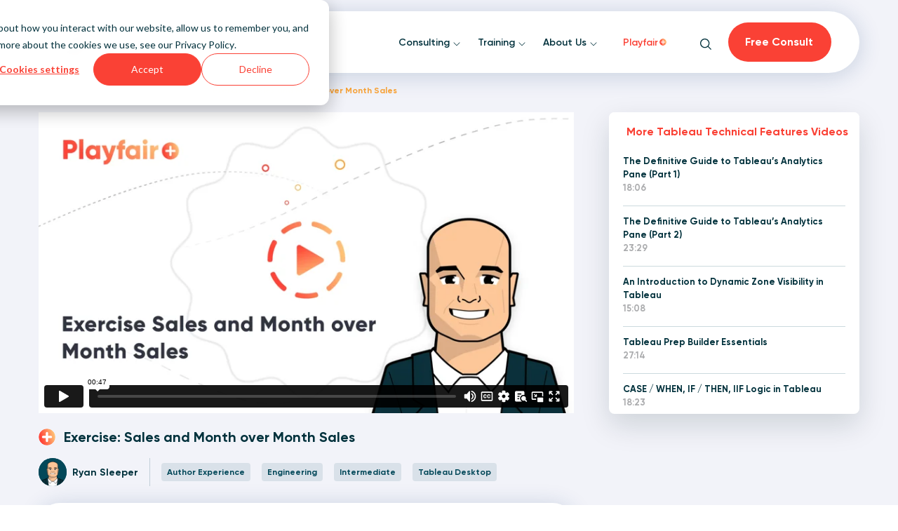

--- FILE ---
content_type: text/html; charset=UTF-8
request_url: https://playfairdata.com/video/exercise-sales-and-month-over-month-sales/
body_size: 73671
content:
<!doctype html>
<html class="no-js antialiased" lang="en-US">
<head>
  <meta charset="utf-8">
<script type="text/javascript">
/* <![CDATA[ */
var gform;gform||(document.addEventListener("gform_main_scripts_loaded",function(){gform.scriptsLoaded=!0}),document.addEventListener("gform/theme/scripts_loaded",function(){gform.themeScriptsLoaded=!0}),window.addEventListener("DOMContentLoaded",function(){gform.domLoaded=!0}),gform={domLoaded:!1,scriptsLoaded:!1,themeScriptsLoaded:!1,isFormEditor:()=>"function"==typeof InitializeEditor,callIfLoaded:function(o){return!(!gform.domLoaded||!gform.scriptsLoaded||!gform.themeScriptsLoaded&&!gform.isFormEditor()||(gform.isFormEditor()&&console.warn("The use of gform.initializeOnLoaded() is deprecated in the form editor context and will be removed in Gravity Forms 3.1."),o(),0))},initializeOnLoaded:function(o){gform.callIfLoaded(o)||(document.addEventListener("gform_main_scripts_loaded",()=>{gform.scriptsLoaded=!0,gform.callIfLoaded(o)}),document.addEventListener("gform/theme/scripts_loaded",()=>{gform.themeScriptsLoaded=!0,gform.callIfLoaded(o)}),window.addEventListener("DOMContentLoaded",()=>{gform.domLoaded=!0,gform.callIfLoaded(o)}))},hooks:{action:{},filter:{}},addAction:function(o,r,e,t){gform.addHook("action",o,r,e,t)},addFilter:function(o,r,e,t){gform.addHook("filter",o,r,e,t)},doAction:function(o){gform.doHook("action",o,arguments)},applyFilters:function(o){return gform.doHook("filter",o,arguments)},removeAction:function(o,r){gform.removeHook("action",o,r)},removeFilter:function(o,r,e){gform.removeHook("filter",o,r,e)},addHook:function(o,r,e,t,n){null==gform.hooks[o][r]&&(gform.hooks[o][r]=[]);var d=gform.hooks[o][r];null==n&&(n=r+"_"+d.length),gform.hooks[o][r].push({tag:n,callable:e,priority:t=null==t?10:t})},doHook:function(r,o,e){var t;if(e=Array.prototype.slice.call(e,1),null!=gform.hooks[r][o]&&((o=gform.hooks[r][o]).sort(function(o,r){return o.priority-r.priority}),o.forEach(function(o){"function"!=typeof(t=o.callable)&&(t=window[t]),"action"==r?t.apply(null,e):e[0]=t.apply(null,e)})),"filter"==r)return e[0]},removeHook:function(o,r,t,n){var e;null!=gform.hooks[o][r]&&(e=(e=gform.hooks[o][r]).filter(function(o,r,e){return!!(null!=n&&n!=o.tag||null!=t&&t!=o.priority)}),gform.hooks[o][r]=e)}});
/* ]]> */
</script>

  <meta http-equiv="X-UA-Compatible" content="IE=edge">
  <meta name="viewport" content="width=device-width, initial-scale=1.0, maximum-scale=1.0, user-scalable=no">
  <meta name="format-detection" content="telephone=no">

  
  
  
  <style>:root,::before,::after{--mec-color-skin: #4996b2;--mec-color-skin-rgba-1: rgba(73,150,178,.25);--mec-color-skin-rgba-2: rgba(73,150,178,.5);--mec-color-skin-rgba-3: rgba(73,150,178,.75);--mec-color-skin-rgba-4: rgba(73,150,178,.11);--mec-container-normal-width: 1196px;--mec-container-large-width: 1690px;--mec-fes-main-color: #40d9f1;--mec-fes-main-color-rgba-1: rgba(64, 217, 241, 0.12);--mec-fes-main-color-rgba-2: rgba(64, 217, 241, 0.23);--mec-fes-main-color-rgba-3: rgba(64, 217, 241, 0.03);--mec-fes-main-color-rgba-4: rgba(64, 217, 241, 0.3);--mec-fes-main-color-rgba-5: rgb(64 217 241 / 7%);--mec-fes-main-color-rgba-6: rgba(64, 217, 241, 0.2);--mec-fluent-main-color: #ade7ff;--mec-fluent-main-color-rgba-1: rgba(173, 231, 255, 0.3);--mec-fluent-main-color-rgba-2: rgba(173, 231, 255, 0.8);--mec-fluent-main-color-rgba-3: rgba(173, 231, 255, 0.1);--mec-fluent-main-color-rgba-4: rgba(173, 231, 255, 0.2);--mec-fluent-main-color-rgba-5: rgba(173, 231, 255, 0.7);--mec-fluent-main-color-rgba-6: rgba(173, 231, 255, 0.7);--mec-fluent-bold-color: #00acf8;--mec-fluent-bg-hover-color: #ebf9ff;--mec-fluent-bg-color: #f5f7f8;--mec-fluent-second-bg-color: #d6eef9;}.mec-wrap, .mec-wrap div:not([class^="elementor-"]), .lity-container, .mec-wrap h1, .mec-wrap h2, .mec-wrap h3, .mec-wrap h4, .mec-wrap h5, .mec-wrap h6, .entry-content .mec-wrap h1, .entry-content .mec-wrap h2, .entry-content .mec-wrap h3, .entry-content .mec-wrap h4, .entry-content .mec-wrap h5, .entry-content .mec-wrap h6, .mec-wrap .mec-totalcal-box input[type="submit"], .mec-wrap .mec-totalcal-box .mec-totalcal-view span, .mec-agenda-event-title a, .lity-content .mec-events-meta-group-booking select, .lity-content .mec-book-ticket-variation h5, .lity-content .mec-events-meta-group-booking input[type="number"], .lity-content .mec-events-meta-group-booking input[type="text"], .lity-content .mec-events-meta-group-booking input[type="email"],.mec-organizer-item a, .mec-single-event .mec-events-meta-group-booking ul.mec-book-tickets-container li.mec-book-ticket-container label{ font-family: "Montserrat", -apple-system, BlinkMacSystemFont, "Segoe UI", Roboto, sans-serif;}.mec-event-content p, .mec-search-bar-result .mec-event-detail{ font-family: Roboto, sans-serif;} .mec-wrap .mec-totalcal-box input, .mec-wrap .mec-totalcal-box select, .mec-checkboxes-search .mec-searchbar-category-wrap, .mec-wrap .mec-totalcal-box .mec-totalcal-view span{ font-family: "Roboto", Helvetica, Arial, sans-serif; }.mec-event-grid-modern .event-grid-modern-head .mec-event-day, .mec-event-list-minimal .mec-time-details, .mec-event-list-minimal .mec-event-detail, .mec-event-list-modern .mec-event-detail, .mec-event-grid-minimal .mec-time-details, .mec-event-grid-minimal .mec-event-detail, .mec-event-grid-simple .mec-event-detail, .mec-event-cover-modern .mec-event-place, .mec-event-cover-clean .mec-event-place, .mec-calendar .mec-event-article .mec-localtime-details div, .mec-calendar .mec-event-article .mec-event-detail, .mec-calendar.mec-calendar-daily .mec-calendar-d-top h2, .mec-calendar.mec-calendar-daily .mec-calendar-d-top h3, .mec-toggle-item-col .mec-event-day, .mec-weather-summary-temp{ font-family: "Roboto", sans-serif; } .mec-fes-form, .mec-fes-list, .mec-fes-form input, .mec-event-date .mec-tooltip .box, .mec-event-status .mec-tooltip .box, .ui-datepicker.ui-widget, .mec-fes-form button[type="submit"].mec-fes-sub-button, .mec-wrap .mec-timeline-events-container p, .mec-wrap .mec-timeline-events-container h4, .mec-wrap .mec-timeline-events-container div, .mec-wrap .mec-timeline-events-container a, .mec-wrap .mec-timeline-events-container span{ font-family: -apple-system, BlinkMacSystemFont, "Segoe UI", Roboto, sans-serif !important; }</style><meta name="viewport" content="width=device-width, initial-scale=1.0">
<meta name='robots' content='index, follow, max-image-preview:large, max-snippet:-1, max-video-preview:-1' />

<!-- Google Tag Manager for WordPress by gtm4wp.com -->
<script data-cfasync="false" data-pagespeed-no-defer>
	var gtm4wp_datalayer_name = "dataLayer";
	var dataLayer = dataLayer || [];
	const gtm4wp_use_sku_instead = 1;
	const gtm4wp_currency = 'USD';
	const gtm4wp_product_per_impression = 10;
	const gtm4wp_clear_ecommerce = false;
</script>
<!-- End Google Tag Manager for WordPress by gtm4wp.com -->
	<!-- This site is optimized with the Yoast SEO Premium plugin v25.0 (Yoast SEO v25.0) - https://yoast.com/wordpress/plugins/seo/ -->
	<title>Exercise: Sales and Month over Month Sales</title>
	<meta name="description" content="Improve a sales by month line graph by adding a second row with a table calculation to compute the month over month difference in sales." />
	<link rel="canonical" href="https://playfairdata.com/video/exercise-sales-and-month-over-month-sales/" />
	<meta property="og:locale" content="en_US" />
	<meta property="og:type" content="article" />
	<meta property="og:title" content="Exercise: Sales and Month over Month Sales" />
	<meta property="og:description" content="Improve a sales by month line graph by adding a second row with a table calculation to compute the month over month difference in sales." />
	<meta property="og:url" content="https://playfairdata.com/video/exercise-sales-and-month-over-month-sales/" />
	<meta property="og:site_name" content="Playfair Data" />
	<meta property="article:modified_time" content="2024-11-06T16:33:50+00:00" />
	<meta property="og:image" content="https://playfairdata.com/wp-content/uploads/2022/05/Exercise-Sales-and-Month-over-Month-Sales.png" />
	<meta property="og:image:width" content="1600" />
	<meta property="og:image:height" content="900" />
	<meta property="og:image:type" content="image/png" />
	<meta name="twitter:card" content="summary_large_image" />
	<meta name="twitter:label1" content="Est. reading time" />
	<meta name="twitter:data1" content="6 minutes" />
	<script type="application/ld+json" class="yoast-schema-graph">{"@context":"https://schema.org","@graph":[{"@type":"WebPage","@id":"https://playfairdata.com/video/exercise-sales-and-month-over-month-sales/","url":"https://playfairdata.com/video/exercise-sales-and-month-over-month-sales/","name":"Exercise: Sales and Month over Month Sales","isPartOf":{"@id":"https://playfairdata.com/#website"},"primaryImageOfPage":{"@id":"https://playfairdata.com/video/exercise-sales-and-month-over-month-sales/#primaryimage"},"image":{"@id":"https://playfairdata.com/video/exercise-sales-and-month-over-month-sales/#primaryimage"},"thumbnailUrl":"https://playfairdata.com/wp-content/uploads/2022/05/Exercise-Sales-and-Month-over-Month-Sales.png","datePublished":"2022-05-04T21:27:23+00:00","dateModified":"2024-11-06T16:33:50+00:00","description":"Improve a sales by month line graph by adding a second row with a table calculation to compute the month over month difference in sales.","breadcrumb":{"@id":"https://playfairdata.com/video/exercise-sales-and-month-over-month-sales/#breadcrumb"},"inLanguage":"en-US","potentialAction":[{"@type":"ReadAction","target":["https://playfairdata.com/video/exercise-sales-and-month-over-month-sales/"]}]},{"@type":"ImageObject","inLanguage":"en-US","@id":"https://playfairdata.com/video/exercise-sales-and-month-over-month-sales/#primaryimage","url":"https://playfairdata.com/wp-content/uploads/2022/05/Exercise-Sales-and-Month-over-Month-Sales.png","contentUrl":"https://playfairdata.com/wp-content/uploads/2022/05/Exercise-Sales-and-Month-over-Month-Sales.png","width":1600,"height":900},{"@type":"BreadcrumbList","@id":"https://playfairdata.com/video/exercise-sales-and-month-over-month-sales/#breadcrumb","itemListElement":[{"@type":"ListItem","position":1,"name":"Home","item":"https://playfairdata.com/"},{"@type":"ListItem","position":2,"name":"Videos","item":"https://playfairdata.com/videos/"},{"@type":"ListItem","position":3,"name":"Exercise: Sales and Month over Month Sales"}]},{"@type":"WebSite","@id":"https://playfairdata.com/#website","url":"https://playfairdata.com/","name":"Playfair Data","description":"Visual Analytics Consulting and Training","publisher":{"@id":"https://playfairdata.com/#organization"},"potentialAction":[{"@type":"SearchAction","target":{"@type":"EntryPoint","urlTemplate":"https://playfairdata.com/?s={search_term_string}"},"query-input":{"@type":"PropertyValueSpecification","valueRequired":true,"valueName":"search_term_string"}}],"inLanguage":"en-US"},{"@type":"Organization","@id":"https://playfairdata.com/#organization","name":"Playfair Data","url":"https://playfairdata.com/","logo":{"@type":"ImageObject","inLanguage":"en-US","@id":"https://playfairdata.com/#/schema/logo/image/","url":"https://playfairdata.com/wp-content/uploads/2022/03/Nav-logo-4.svg","contentUrl":"https://playfairdata.com/wp-content/uploads/2022/03/Nav-logo-4.svg","width":1,"height":1,"caption":"Playfair Data"},"image":{"@id":"https://playfairdata.com/#/schema/logo/image/"}}]}</script>
	<!-- / Yoast SEO Premium plugin. -->


<link rel='dns-prefetch' href='//ajax.googleapis.com' />
<link rel='dns-prefetch' href='//js.hs-scripts.com' />
<link rel='dns-prefetch' href='//cdnjs.cloudflare.com' />
<link rel='dns-prefetch' href='//player.vimeo.com' />
<link rel="alternate" title="oEmbed (JSON)" type="application/json+oembed" href="https://playfairdata.com/wp-json/oembed/1.0/embed?url=https%3A%2F%2Fplayfairdata.com%2Fvideo%2Fexercise-sales-and-month-over-month-sales%2F" />
<link rel="alternate" title="oEmbed (XML)" type="text/xml+oembed" href="https://playfairdata.com/wp-json/oembed/1.0/embed?url=https%3A%2F%2Fplayfairdata.com%2Fvideo%2Fexercise-sales-and-month-over-month-sales%2F&#038;format=xml" />
<style id='wp-img-auto-sizes-contain-inline-css' type='text/css'>
img:is([sizes=auto i],[sizes^="auto," i]){contain-intrinsic-size:3000px 1500px}
/*# sourceURL=wp-img-auto-sizes-contain-inline-css */
</style>
<link rel='stylesheet' id='wc-blocks-integration-css' href='https://playfairdata.com/wp-content/plugins/woocommerce-subscriptions/vendor/woocommerce/subscriptions-core/build/index.css?ver=6.7.1' type='text/css' media='all' />
<link rel='stylesheet' id='components-css' href='https://playfairdata.com/wp-content/plugins/ll-component-library//assets/css/components.css?ver=6.9' type='text/css' media='all' />
<link rel='stylesheet' id='mec-select2-style-css' href='https://playfairdata.com/wp-content/plugins/modern-events-calendar/assets/packages/select2/select2.min.css?ver=7.13.0' type='text/css' media='all' />
<link rel='stylesheet' id='mec-font-icons-css' href='https://playfairdata.com/wp-content/plugins/modern-events-calendar/assets/css/iconfonts.css?ver=7.13.0' type='text/css' media='all' />
<link rel='stylesheet' id='mec-frontend-style-css' href='https://playfairdata.com/wp-content/plugins/modern-events-calendar/assets/css/frontend.min.css?ver=7.13.0' type='text/css' media='all' />
<link rel='stylesheet' id='mec-tooltip-style-css' href='https://playfairdata.com/wp-content/plugins/modern-events-calendar/assets/packages/tooltip/tooltip.css?ver=7.13.0' type='text/css' media='all' />
<link rel='stylesheet' id='mec-tooltip-shadow-style-css' href='https://playfairdata.com/wp-content/plugins/modern-events-calendar/assets/packages/tooltip/tooltipster-sideTip-shadow.min.css?ver=7.13.0' type='text/css' media='all' />
<link rel='stylesheet' id='featherlight-css' href='https://playfairdata.com/wp-content/plugins/modern-events-calendar/assets/packages/featherlight/featherlight.css?ver=7.13.0' type='text/css' media='all' />
<link rel='stylesheet' id='mec-lity-style-css' href='https://playfairdata.com/wp-content/plugins/modern-events-calendar/assets/packages/lity/lity.min.css?ver=7.13.0' type='text/css' media='all' />
<link rel='stylesheet' id='mec-general-calendar-style-css' href='https://playfairdata.com/wp-content/plugins/modern-events-calendar/assets/css/mec-general-calendar.css?ver=7.13.0' type='text/css' media='all' />
<style id='wp-block-library-inline-css' type='text/css'>
:root{--wp-block-synced-color:#7a00df;--wp-block-synced-color--rgb:122,0,223;--wp-bound-block-color:var(--wp-block-synced-color);--wp-editor-canvas-background:#ddd;--wp-admin-theme-color:#007cba;--wp-admin-theme-color--rgb:0,124,186;--wp-admin-theme-color-darker-10:#006ba1;--wp-admin-theme-color-darker-10--rgb:0,107,160.5;--wp-admin-theme-color-darker-20:#005a87;--wp-admin-theme-color-darker-20--rgb:0,90,135;--wp-admin-border-width-focus:2px}@media (min-resolution:192dpi){:root{--wp-admin-border-width-focus:1.5px}}.wp-element-button{cursor:pointer}:root .has-very-light-gray-background-color{background-color:#eee}:root .has-very-dark-gray-background-color{background-color:#313131}:root .has-very-light-gray-color{color:#eee}:root .has-very-dark-gray-color{color:#313131}:root .has-vivid-green-cyan-to-vivid-cyan-blue-gradient-background{background:linear-gradient(135deg,#00d084,#0693e3)}:root .has-purple-crush-gradient-background{background:linear-gradient(135deg,#34e2e4,#4721fb 50%,#ab1dfe)}:root .has-hazy-dawn-gradient-background{background:linear-gradient(135deg,#faaca8,#dad0ec)}:root .has-subdued-olive-gradient-background{background:linear-gradient(135deg,#fafae1,#67a671)}:root .has-atomic-cream-gradient-background{background:linear-gradient(135deg,#fdd79a,#004a59)}:root .has-nightshade-gradient-background{background:linear-gradient(135deg,#330968,#31cdcf)}:root .has-midnight-gradient-background{background:linear-gradient(135deg,#020381,#2874fc)}:root{--wp--preset--font-size--normal:16px;--wp--preset--font-size--huge:42px}.has-regular-font-size{font-size:1em}.has-larger-font-size{font-size:2.625em}.has-normal-font-size{font-size:var(--wp--preset--font-size--normal)}.has-huge-font-size{font-size:var(--wp--preset--font-size--huge)}.has-text-align-center{text-align:center}.has-text-align-left{text-align:left}.has-text-align-right{text-align:right}.has-fit-text{white-space:nowrap!important}#end-resizable-editor-section{display:none}.aligncenter{clear:both}.items-justified-left{justify-content:flex-start}.items-justified-center{justify-content:center}.items-justified-right{justify-content:flex-end}.items-justified-space-between{justify-content:space-between}.screen-reader-text{border:0;clip-path:inset(50%);height:1px;margin:-1px;overflow:hidden;padding:0;position:absolute;width:1px;word-wrap:normal!important}.screen-reader-text:focus{background-color:#ddd;clip-path:none;color:#444;display:block;font-size:1em;height:auto;left:5px;line-height:normal;padding:15px 23px 14px;text-decoration:none;top:5px;width:auto;z-index:100000}html :where(.has-border-color){border-style:solid}html :where([style*=border-top-color]){border-top-style:solid}html :where([style*=border-right-color]){border-right-style:solid}html :where([style*=border-bottom-color]){border-bottom-style:solid}html :where([style*=border-left-color]){border-left-style:solid}html :where([style*=border-width]){border-style:solid}html :where([style*=border-top-width]){border-top-style:solid}html :where([style*=border-right-width]){border-right-style:solid}html :where([style*=border-bottom-width]){border-bottom-style:solid}html :where([style*=border-left-width]){border-left-style:solid}html :where(img[class*=wp-image-]){height:auto;max-width:100%}:where(figure){margin:0 0 1em}html :where(.is-position-sticky){--wp-admin--admin-bar--position-offset:var(--wp-admin--admin-bar--height,0px)}@media screen and (max-width:600px){html :where(.is-position-sticky){--wp-admin--admin-bar--position-offset:0px}}

/*# sourceURL=wp-block-library-inline-css */
</style><link rel='stylesheet' id='wc-blocks-style-css' href='https://playfairdata.com/wp-content/plugins/woocommerce/assets/client/blocks/wc-blocks.css?ver=wc-9.7.1' type='text/css' media='all' />
<style id='global-styles-inline-css' type='text/css'>
:root{--wp--preset--aspect-ratio--square: 1;--wp--preset--aspect-ratio--4-3: 4/3;--wp--preset--aspect-ratio--3-4: 3/4;--wp--preset--aspect-ratio--3-2: 3/2;--wp--preset--aspect-ratio--2-3: 2/3;--wp--preset--aspect-ratio--16-9: 16/9;--wp--preset--aspect-ratio--9-16: 9/16;--wp--preset--color--black: #000000;--wp--preset--color--cyan-bluish-gray: #abb8c3;--wp--preset--color--white: #ffffff;--wp--preset--color--pale-pink: #f78da7;--wp--preset--color--vivid-red: #cf2e2e;--wp--preset--color--luminous-vivid-orange: #ff6900;--wp--preset--color--luminous-vivid-amber: #fcb900;--wp--preset--color--light-green-cyan: #7bdcb5;--wp--preset--color--vivid-green-cyan: #00d084;--wp--preset--color--pale-cyan-blue: #8ed1fc;--wp--preset--color--vivid-cyan-blue: #0693e3;--wp--preset--color--vivid-purple: #9b51e0;--wp--preset--gradient--vivid-cyan-blue-to-vivid-purple: linear-gradient(135deg,rgb(6,147,227) 0%,rgb(155,81,224) 100%);--wp--preset--gradient--light-green-cyan-to-vivid-green-cyan: linear-gradient(135deg,rgb(122,220,180) 0%,rgb(0,208,130) 100%);--wp--preset--gradient--luminous-vivid-amber-to-luminous-vivid-orange: linear-gradient(135deg,rgb(252,185,0) 0%,rgb(255,105,0) 100%);--wp--preset--gradient--luminous-vivid-orange-to-vivid-red: linear-gradient(135deg,rgb(255,105,0) 0%,rgb(207,46,46) 100%);--wp--preset--gradient--very-light-gray-to-cyan-bluish-gray: linear-gradient(135deg,rgb(238,238,238) 0%,rgb(169,184,195) 100%);--wp--preset--gradient--cool-to-warm-spectrum: linear-gradient(135deg,rgb(74,234,220) 0%,rgb(151,120,209) 20%,rgb(207,42,186) 40%,rgb(238,44,130) 60%,rgb(251,105,98) 80%,rgb(254,248,76) 100%);--wp--preset--gradient--blush-light-purple: linear-gradient(135deg,rgb(255,206,236) 0%,rgb(152,150,240) 100%);--wp--preset--gradient--blush-bordeaux: linear-gradient(135deg,rgb(254,205,165) 0%,rgb(254,45,45) 50%,rgb(107,0,62) 100%);--wp--preset--gradient--luminous-dusk: linear-gradient(135deg,rgb(255,203,112) 0%,rgb(199,81,192) 50%,rgb(65,88,208) 100%);--wp--preset--gradient--pale-ocean: linear-gradient(135deg,rgb(255,245,203) 0%,rgb(182,227,212) 50%,rgb(51,167,181) 100%);--wp--preset--gradient--electric-grass: linear-gradient(135deg,rgb(202,248,128) 0%,rgb(113,206,126) 100%);--wp--preset--gradient--midnight: linear-gradient(135deg,rgb(2,3,129) 0%,rgb(40,116,252) 100%);--wp--preset--font-size--small: 13px;--wp--preset--font-size--medium: 20px;--wp--preset--font-size--large: 36px;--wp--preset--font-size--x-large: 42px;--wp--preset--font-family--inter: "Inter", sans-serif;--wp--preset--font-family--cardo: Cardo;--wp--preset--spacing--20: 0.44rem;--wp--preset--spacing--30: 0.67rem;--wp--preset--spacing--40: 1rem;--wp--preset--spacing--50: 1.5rem;--wp--preset--spacing--60: 2.25rem;--wp--preset--spacing--70: 3.38rem;--wp--preset--spacing--80: 5.06rem;--wp--preset--shadow--natural: 6px 6px 9px rgba(0, 0, 0, 0.2);--wp--preset--shadow--deep: 12px 12px 50px rgba(0, 0, 0, 0.4);--wp--preset--shadow--sharp: 6px 6px 0px rgba(0, 0, 0, 0.2);--wp--preset--shadow--outlined: 6px 6px 0px -3px rgb(255, 255, 255), 6px 6px rgb(0, 0, 0);--wp--preset--shadow--crisp: 6px 6px 0px rgb(0, 0, 0);}:where(.is-layout-flex){gap: 0.5em;}:where(.is-layout-grid){gap: 0.5em;}body .is-layout-flex{display: flex;}.is-layout-flex{flex-wrap: wrap;align-items: center;}.is-layout-flex > :is(*, div){margin: 0;}body .is-layout-grid{display: grid;}.is-layout-grid > :is(*, div){margin: 0;}:where(.wp-block-columns.is-layout-flex){gap: 2em;}:where(.wp-block-columns.is-layout-grid){gap: 2em;}:where(.wp-block-post-template.is-layout-flex){gap: 1.25em;}:where(.wp-block-post-template.is-layout-grid){gap: 1.25em;}.has-black-color{color: var(--wp--preset--color--black) !important;}.has-cyan-bluish-gray-color{color: var(--wp--preset--color--cyan-bluish-gray) !important;}.has-white-color{color: var(--wp--preset--color--white) !important;}.has-pale-pink-color{color: var(--wp--preset--color--pale-pink) !important;}.has-vivid-red-color{color: var(--wp--preset--color--vivid-red) !important;}.has-luminous-vivid-orange-color{color: var(--wp--preset--color--luminous-vivid-orange) !important;}.has-luminous-vivid-amber-color{color: var(--wp--preset--color--luminous-vivid-amber) !important;}.has-light-green-cyan-color{color: var(--wp--preset--color--light-green-cyan) !important;}.has-vivid-green-cyan-color{color: var(--wp--preset--color--vivid-green-cyan) !important;}.has-pale-cyan-blue-color{color: var(--wp--preset--color--pale-cyan-blue) !important;}.has-vivid-cyan-blue-color{color: var(--wp--preset--color--vivid-cyan-blue) !important;}.has-vivid-purple-color{color: var(--wp--preset--color--vivid-purple) !important;}.has-black-background-color{background-color: var(--wp--preset--color--black) !important;}.has-cyan-bluish-gray-background-color{background-color: var(--wp--preset--color--cyan-bluish-gray) !important;}.has-white-background-color{background-color: var(--wp--preset--color--white) !important;}.has-pale-pink-background-color{background-color: var(--wp--preset--color--pale-pink) !important;}.has-vivid-red-background-color{background-color: var(--wp--preset--color--vivid-red) !important;}.has-luminous-vivid-orange-background-color{background-color: var(--wp--preset--color--luminous-vivid-orange) !important;}.has-luminous-vivid-amber-background-color{background-color: var(--wp--preset--color--luminous-vivid-amber) !important;}.has-light-green-cyan-background-color{background-color: var(--wp--preset--color--light-green-cyan) !important;}.has-vivid-green-cyan-background-color{background-color: var(--wp--preset--color--vivid-green-cyan) !important;}.has-pale-cyan-blue-background-color{background-color: var(--wp--preset--color--pale-cyan-blue) !important;}.has-vivid-cyan-blue-background-color{background-color: var(--wp--preset--color--vivid-cyan-blue) !important;}.has-vivid-purple-background-color{background-color: var(--wp--preset--color--vivid-purple) !important;}.has-black-border-color{border-color: var(--wp--preset--color--black) !important;}.has-cyan-bluish-gray-border-color{border-color: var(--wp--preset--color--cyan-bluish-gray) !important;}.has-white-border-color{border-color: var(--wp--preset--color--white) !important;}.has-pale-pink-border-color{border-color: var(--wp--preset--color--pale-pink) !important;}.has-vivid-red-border-color{border-color: var(--wp--preset--color--vivid-red) !important;}.has-luminous-vivid-orange-border-color{border-color: var(--wp--preset--color--luminous-vivid-orange) !important;}.has-luminous-vivid-amber-border-color{border-color: var(--wp--preset--color--luminous-vivid-amber) !important;}.has-light-green-cyan-border-color{border-color: var(--wp--preset--color--light-green-cyan) !important;}.has-vivid-green-cyan-border-color{border-color: var(--wp--preset--color--vivid-green-cyan) !important;}.has-pale-cyan-blue-border-color{border-color: var(--wp--preset--color--pale-cyan-blue) !important;}.has-vivid-cyan-blue-border-color{border-color: var(--wp--preset--color--vivid-cyan-blue) !important;}.has-vivid-purple-border-color{border-color: var(--wp--preset--color--vivid-purple) !important;}.has-vivid-cyan-blue-to-vivid-purple-gradient-background{background: var(--wp--preset--gradient--vivid-cyan-blue-to-vivid-purple) !important;}.has-light-green-cyan-to-vivid-green-cyan-gradient-background{background: var(--wp--preset--gradient--light-green-cyan-to-vivid-green-cyan) !important;}.has-luminous-vivid-amber-to-luminous-vivid-orange-gradient-background{background: var(--wp--preset--gradient--luminous-vivid-amber-to-luminous-vivid-orange) !important;}.has-luminous-vivid-orange-to-vivid-red-gradient-background{background: var(--wp--preset--gradient--luminous-vivid-orange-to-vivid-red) !important;}.has-very-light-gray-to-cyan-bluish-gray-gradient-background{background: var(--wp--preset--gradient--very-light-gray-to-cyan-bluish-gray) !important;}.has-cool-to-warm-spectrum-gradient-background{background: var(--wp--preset--gradient--cool-to-warm-spectrum) !important;}.has-blush-light-purple-gradient-background{background: var(--wp--preset--gradient--blush-light-purple) !important;}.has-blush-bordeaux-gradient-background{background: var(--wp--preset--gradient--blush-bordeaux) !important;}.has-luminous-dusk-gradient-background{background: var(--wp--preset--gradient--luminous-dusk) !important;}.has-pale-ocean-gradient-background{background: var(--wp--preset--gradient--pale-ocean) !important;}.has-electric-grass-gradient-background{background: var(--wp--preset--gradient--electric-grass) !important;}.has-midnight-gradient-background{background: var(--wp--preset--gradient--midnight) !important;}.has-small-font-size{font-size: var(--wp--preset--font-size--small) !important;}.has-medium-font-size{font-size: var(--wp--preset--font-size--medium) !important;}.has-large-font-size{font-size: var(--wp--preset--font-size--large) !important;}.has-x-large-font-size{font-size: var(--wp--preset--font-size--x-large) !important;}
/*# sourceURL=global-styles-inline-css */
</style>

<style id='classic-theme-styles-inline-css' type='text/css'>
/*! This file is auto-generated */
.wp-block-button__link{color:#fff;background-color:#32373c;border-radius:9999px;box-shadow:none;text-decoration:none;padding:calc(.667em + 2px) calc(1.333em + 2px);font-size:1.125em}.wp-block-file__button{background:#32373c;color:#fff;text-decoration:none}
/*# sourceURL=/wp-includes/css/classic-themes.min.css */
</style>
<link rel='stylesheet' id='woocommerce-layout-css' href='https://playfairdata.com/wp-content/plugins/woocommerce/assets/css/woocommerce-layout.css?ver=9.7.1' type='text/css' media='all' />
<link rel='stylesheet' id='woocommerce-smallscreen-css' href='https://playfairdata.com/wp-content/plugins/woocommerce/assets/css/woocommerce-smallscreen.css?ver=9.7.1' type='text/css' media='only screen and (max-width: 768px)' />
<link rel='stylesheet' id='woocommerce-general-css' href='https://playfairdata.com/wp-content/plugins/woocommerce/assets/css/woocommerce.css?ver=9.7.1' type='text/css' media='all' />
<style id='woocommerce-inline-inline-css' type='text/css'>
.woocommerce form .form-row .required { visibility: visible; }
/*# sourceURL=woocommerce-inline-inline-css */
</style>
<link rel='stylesheet' id='buttons-css' href='https://playfairdata.com/wp-includes/css/buttons.min.css?ver=6.9' type='text/css' media='all' />
<link rel='stylesheet' id='dashicons-css' href='https://playfairdata.com/wp-includes/css/dashicons.min.css?ver=6.9' type='text/css' media='all' />
<link rel='stylesheet' id='mediaelement-css' href='https://playfairdata.com/wp-includes/js/mediaelement/mediaelementplayer-legacy.min.css?ver=4.2.17' type='text/css' media='all' />
<link rel='stylesheet' id='wp-mediaelement-css' href='https://playfairdata.com/wp-includes/js/mediaelement/wp-mediaelement.min.css?ver=6.9' type='text/css' media='all' />
<link rel='stylesheet' id='media-views-css' href='https://playfairdata.com/wp-includes/css/media-views.min.css?ver=6.9' type='text/css' media='all' />
<link rel='stylesheet' id='imgareaselect-css' href='https://playfairdata.com/wp-includes/js/imgareaselect/imgareaselect.css?ver=0.9.8' type='text/css' media='all' />
<link rel='stylesheet' id='wp-user-profile-avatar-frontend-css' href='https://playfairdata.com/wp-content/plugins/wp-user-profile-avatar/assets/css/frontend.min.css?ver=1.0.6' type='text/css' media='all' />
<link rel='stylesheet' id='brands-styles-css' href='https://playfairdata.com/wp-content/plugins/woocommerce/assets/css/brands.css?ver=9.7.1' type='text/css' media='all' />
<link rel='stylesheet' id='roots_css-css' href='https://playfairdata.com/wp-content/themes/playfair/assets/css/main.min.css?id=97aa7aa91bce73027fdc&#038;ver=2.0.206' type='text/css' media='all' />
<link rel='stylesheet' id='updated_styles-css' href='https://playfairdata.com/wp-content/themes/playfair/dist/styles.min.css?ver=2.0.206' type='text/css' media='all' />
<script type="text/javascript">
            window._nslDOMReady = function (callback) {
                if ( document.readyState === "complete" || document.readyState === "interactive" ) {
                    callback();
                } else {
                    document.addEventListener( "DOMContentLoaded", callback );
                }
            };
            </script><script type="text/javascript" src="//ajax.googleapis.com/ajax/libs/jquery/3.3.1/jquery.min.js" id="jquery-js"></script>
<script type="text/javascript" id="jquery-js-after">
/* <![CDATA[ */

					function optimocha_getCookie(name) {
						var v = document.cookie.match("(^|;) ?" + name + "=([^;]*)(;|$)");
						return v ? v[2] : null;
					}

					function optimocha_check_wc_cart_script() {
					var cart_src = "https://playfairdata.com/wp-content/plugins/woocommerce/assets/js/frontend/cart-fragments.min.js";
					var script_id = "optimocha_loaded_wc_cart_fragments";

						if( document.getElementById(script_id) !== null ) {
							return false;
						}

						if( optimocha_getCookie("woocommerce_cart_hash") ) {
							var script = document.createElement("script");
							script.id = script_id;
							script.src = cart_src;
							script.async = true;
							document.head.appendChild(script);
						}
					}

					optimocha_check_wc_cart_script();
					document.addEventListener("click", function(){setTimeout(optimocha_check_wc_cart_script,1000);});
					
//# sourceURL=jquery-js-after
/* ]]> */
</script>
<script>window.jQuery || document.write('<script src="https://playfairdata.com/wp-content/themes/playfair/assets/vendor/jquery/dist/jquery.min.js?2.1.4"><\/script>')</script>
<script type="text/javascript" src="https://playfairdata.com/wp-content/plugins/woocommerce/assets/js/jquery-blockui/jquery.blockUI.min.js?ver=2.7.0-wc.9.7.1" id="jquery-blockui-js" defer="defer" data-wp-strategy="defer"></script>
<script type="text/javascript" id="wc-add-to-cart-js-extra">
/* <![CDATA[ */
var wc_add_to_cart_params = {"ajax_url":"/wp-admin/admin-ajax.php","wc_ajax_url":"/?wc-ajax=%%endpoint%%","i18n_view_cart":"View cart","cart_url":"https://playfairdata.com/checkout/","is_cart":"","cart_redirect_after_add":"no"};
//# sourceURL=wc-add-to-cart-js-extra
/* ]]> */
</script>
<script type="text/javascript" src="https://playfairdata.com/wp-content/plugins/woocommerce/assets/js/frontend/add-to-cart.min.js?ver=9.7.1" id="wc-add-to-cart-js" defer="defer" data-wp-strategy="defer"></script>
<script type="text/javascript" src="https://playfairdata.com/wp-content/plugins/woocommerce/assets/js/js-cookie/js.cookie.min.js?ver=2.1.4-wc.9.7.1" id="js-cookie-js" defer="defer" data-wp-strategy="defer"></script>
<script type="text/javascript" id="woocommerce-js-extra">
/* <![CDATA[ */
var woocommerce_params = {"ajax_url":"/wp-admin/admin-ajax.php","wc_ajax_url":"/?wc-ajax=%%endpoint%%","i18n_password_show":"Show password","i18n_password_hide":"Hide password"};
//# sourceURL=woocommerce-js-extra
/* ]]> */
</script>
<script type="text/javascript" src="https://playfairdata.com/wp-content/plugins/woocommerce/assets/js/frontend/woocommerce.min.js?ver=9.7.1" id="woocommerce-js" defer="defer" data-wp-strategy="defer"></script>
<script type="text/javascript" id="utils-js-extra">
/* <![CDATA[ */
var userSettings = {"url":"/","uid":"0","time":"1764803676","secure":"1"};
//# sourceURL=utils-js-extra
/* ]]> */
</script>
<script type="text/javascript" src="https://playfairdata.com/wp-includes/js/utils.min.js?ver=6.9" id="utils-js"></script>
<script type="text/javascript" src="https://playfairdata.com/wp-includes/js/plupload/moxie.min.js?ver=1.3.5.1" id="moxiejs-js"></script>
<script type="text/javascript" src="https://playfairdata.com/wp-includes/js/plupload/plupload.min.js?ver=2.1.9" id="plupload-js"></script>
<script type="text/javascript" src="https://playfairdata.com/wp-content/themes/playfair/assets/js/fslightbox.min.js?ver=6.9" id="fslightbox-js"></script>
<script type="text/javascript" src="https://cdnjs.cloudflare.com/polyfill/v3/polyfill.min.js?features=Event%2CSymbol%2CArray.prototype.%40%40iterator%2CArray.from%2CElement.prototype.closest%2CPromise.prototype.finally%2CPromise&amp;ver=6.9" id="polyfill-js"></script>
<script type="text/javascript" src="https://player.vimeo.com/api/player.js?ver=6.9" id="vimeo-js"></script>
<link rel="https://api.w.org/" href="https://playfairdata.com/wp-json/" /><link rel="EditURI" type="application/rsd+xml" title="RSD" href="https://playfairdata.com/xmlrpc.php?rsd" />

<link rel='shortlink' href='https://playfairdata.com/?p=3649' />
			<!-- DO NOT COPY THIS SNIPPET! Start of Page Analytics Tracking for HubSpot WordPress plugin v11.3.6-->
			<script class="hsq-set-content-id" data-content-id="blog-post">
				var _hsq = _hsq || [];
				_hsq.push(["setContentType", "blog-post"]);
			</script>
			<!-- DO NOT COPY THIS SNIPPET! End of Page Analytics Tracking for HubSpot WordPress plugin -->
			
<!-- Google Tag Manager for WordPress by gtm4wp.com -->
<!-- GTM Container placement set to automatic -->
<script data-cfasync="false" data-pagespeed-no-defer type="text/javascript">
	var dataLayer_content = {"pagePostType":"ll_video","pagePostType2":"single-ll_video","pagePostAuthor":"Ryan Sleeper","customerTotalOrders":0,"customerTotalOrderValue":0,"customerFirstName":"","customerLastName":"","customerBillingFirstName":"","customerBillingLastName":"","customerBillingCompany":"","customerBillingAddress1":"","customerBillingAddress2":"","customerBillingCity":"","customerBillingState":"","customerBillingPostcode":"","customerBillingCountry":"","customerBillingEmail":"","customerBillingEmailHash":"","customerBillingPhone":"","customerShippingFirstName":"","customerShippingLastName":"","customerShippingCompany":"","customerShippingAddress1":"","customerShippingAddress2":"","customerShippingCity":"","customerShippingState":"","customerShippingPostcode":"","customerShippingCountry":"","cartContent":{"totals":{"applied_coupons":[],"discount_total":0,"subtotal":0,"total":0},"items":[]}};
	dataLayer.push( dataLayer_content );
</script>
<script data-cfasync="false">
(function(w,d,s,l,i){w[l]=w[l]||[];w[l].push({'gtm.start':
new Date().getTime(),event:'gtm.js'});var f=d.getElementsByTagName(s)[0],
j=d.createElement(s),dl=l!='dataLayer'?'&l='+l:'';j.async=true;j.src=
'//www.googletagmanager.com/gtm.js?id='+i+dl;f.parentNode.insertBefore(j,f);
})(window,document,'script','dataLayer','GTM-WXVFRHB');
</script>
<!-- End Google Tag Manager for WordPress by gtm4wp.com --><script type="application/ld+json">{"@context":"http:\/\/schema.org","@type":"LocalBusiness","name":"Playfair Data","url":"https:\/\/playfairdata.com","telephone":"9139121066","email":"contact@playfairdata.com","address":{"@type":"PostalAddress","streetAddress":"7301 Mission Rd, Suite 244 G","postalCode":"66208","addressLocality":"Prairie Village","addressRegion":"KS","addressCountry":"United States"},"logo":"https:\/\/playfairdata.com\/wp-content\/uploads\/2022\/05\/Playfair-Logomark@2x.png","image":"https:\/\/playfairdata.com\/wp-content\/uploads\/2025\/11\/Playfair-Data-Orlando-Office.png","sameAs":["https:\/\/www.linkedin.com\/company\/playfairdata"],"openingHoursSpecification":[{"@type":"OpeningHoursSpecification","dayOfWeek":["Mo","Tu","We","Th","Fr"],"opens":"8:00 am","closes":"5:00 pm"},{"@type":"OpeningHoursSpecification","dayOfWeek":["Su"],"opens":"00:00","closes":"00:00"},{"@type":"OpeningHoursSpecification","dayOfWeek":["Sa"],"opens":"00:00","closes":"00:00"}]}</script>	<noscript><style>.woocommerce-product-gallery{ opacity: 1 !important; }</style></noscript>
	<style class='wp-fonts-local' type='text/css'>
@font-face{font-family:Inter;font-style:normal;font-weight:300 900;font-display:fallback;src:url('https://playfairdata.com/wp-content/plugins/woocommerce/assets/fonts/Inter-VariableFont_slnt,wght.woff2') format('woff2');font-stretch:normal;}
@font-face{font-family:Cardo;font-style:normal;font-weight:400;font-display:fallback;src:url('https://playfairdata.com/wp-content/plugins/woocommerce/assets/fonts/cardo_normal_400.woff2') format('woff2');}
</style>
<link rel="icon" href="https://playfairdata.com/wp-content/uploads/2022/04/cropped-Favicon-32x32.png" sizes="32x32" />
<link rel="icon" href="https://playfairdata.com/wp-content/uploads/2022/04/cropped-Favicon-192x192.png" sizes="192x192" />
<link rel="apple-touch-icon" href="https://playfairdata.com/wp-content/uploads/2022/04/cropped-Favicon-180x180.png" />
<meta name="msapplication-TileImage" content="https://playfairdata.com/wp-content/uploads/2022/04/cropped-Favicon-270x270.png" />
<style type="text/css">div.nsl-container[data-align="left"] {
    text-align: left;
}

div.nsl-container[data-align="center"] {
    text-align: center;
}

div.nsl-container[data-align="right"] {
    text-align: right;
}


div.nsl-container div.nsl-container-buttons a[data-plugin="nsl"] {
    text-decoration: none;
    box-shadow: none;
    border: 0;
}

div.nsl-container .nsl-container-buttons {
    display: flex;
    padding: 5px 0;
}

div.nsl-container.nsl-container-block .nsl-container-buttons {
    display: inline-grid;
    grid-template-columns: minmax(145px, auto);
}

div.nsl-container-block-fullwidth .nsl-container-buttons {
    flex-flow: column;
    align-items: center;
}

div.nsl-container-block-fullwidth .nsl-container-buttons a,
div.nsl-container-block .nsl-container-buttons a {
    flex: 1 1 auto;
    display: block;
    margin: 5px 0;
    width: 100%;
}

div.nsl-container-inline {
    margin: -5px;
    text-align: left;
}

div.nsl-container-inline .nsl-container-buttons {
    justify-content: center;
    flex-wrap: wrap;
}

div.nsl-container-inline .nsl-container-buttons a {
    margin: 5px;
    display: inline-block;
}

div.nsl-container-grid .nsl-container-buttons {
    flex-flow: row;
    align-items: center;
    flex-wrap: wrap;
}

div.nsl-container-grid .nsl-container-buttons a {
    flex: 1 1 auto;
    display: block;
    margin: 5px;
    max-width: 280px;
    width: 100%;
}

@media only screen and (min-width: 650px) {
    div.nsl-container-grid .nsl-container-buttons a {
        width: auto;
    }
}

div.nsl-container .nsl-button {
    cursor: pointer;
    vertical-align: top;
    border-radius: 4px;
}

div.nsl-container .nsl-button-default {
    color: #fff;
    display: flex;
}

div.nsl-container .nsl-button-icon {
    display: inline-block;
}

div.nsl-container .nsl-button-svg-container {
    flex: 0 0 auto;
    padding: 8px;
    display: flex;
    align-items: center;
}

div.nsl-container svg {
    height: 24px;
    width: 24px;
    vertical-align: top;
}

div.nsl-container .nsl-button-default div.nsl-button-label-container {
    margin: 0 24px 0 12px;
    padding: 10px 0;
    font-family: Helvetica, Arial, sans-serif;
    font-size: 16px;
    line-height: 20px;
    letter-spacing: .25px;
    overflow: hidden;
    text-align: center;
    text-overflow: clip;
    white-space: nowrap;
    flex: 1 1 auto;
    -webkit-font-smoothing: antialiased;
    -moz-osx-font-smoothing: grayscale;
    text-transform: none;
    display: inline-block;
}

div.nsl-container .nsl-button-google[data-skin="dark"] .nsl-button-svg-container {
    margin: 1px;
    padding: 7px;
    border-radius: 3px;
    background: #fff;
}

div.nsl-container .nsl-button-google[data-skin="light"] {
    border-radius: 1px;
    box-shadow: 0 1px 5px 0 rgba(0, 0, 0, .25);
    color: RGBA(0, 0, 0, 0.54);
}

div.nsl-container .nsl-button-apple .nsl-button-svg-container {
    padding: 0 6px;
}

div.nsl-container .nsl-button-apple .nsl-button-svg-container svg {
    height: 40px;
    width: auto;
}

div.nsl-container .nsl-button-apple[data-skin="light"] {
    color: #000;
    box-shadow: 0 0 0 1px #000;
}

div.nsl-container .nsl-button-facebook[data-skin="white"] {
    color: #000;
    box-shadow: inset 0 0 0 1px #000;
}

div.nsl-container .nsl-button-facebook[data-skin="light"] {
    color: #1877F2;
    box-shadow: inset 0 0 0 1px #1877F2;
}

div.nsl-container .nsl-button-spotify[data-skin="white"] {
    color: #191414;
    box-shadow: inset 0 0 0 1px #191414;
}

div.nsl-container .nsl-button-apple div.nsl-button-label-container {
    font-size: 17px;
    font-family: -apple-system, BlinkMacSystemFont, "Segoe UI", Roboto, Helvetica, Arial, sans-serif, "Apple Color Emoji", "Segoe UI Emoji", "Segoe UI Symbol";
}

div.nsl-container .nsl-button-slack div.nsl-button-label-container {
    font-size: 17px;
    font-family: -apple-system, BlinkMacSystemFont, "Segoe UI", Roboto, Helvetica, Arial, sans-serif, "Apple Color Emoji", "Segoe UI Emoji", "Segoe UI Symbol";
}

div.nsl-container .nsl-button-slack[data-skin="light"] {
    color: #000000;
    box-shadow: inset 0 0 0 1px #DDDDDD;
}

div.nsl-container .nsl-button-tiktok[data-skin="light"] {
    color: #161823;
    box-shadow: 0 0 0 1px rgba(22, 24, 35, 0.12);
}


div.nsl-container .nsl-button-kakao {
    color: rgba(0, 0, 0, 0.85);
}

.nsl-clear {
    clear: both;
}

.nsl-container {
    clear: both;
}

.nsl-disabled-provider .nsl-button {
    filter: grayscale(1);
    opacity: 0.8;
}

/*Button align start*/

div.nsl-container-inline[data-align="left"] .nsl-container-buttons {
    justify-content: flex-start;
}

div.nsl-container-inline[data-align="center"] .nsl-container-buttons {
    justify-content: center;
}

div.nsl-container-inline[data-align="right"] .nsl-container-buttons {
    justify-content: flex-end;
}


div.nsl-container-grid[data-align="left"] .nsl-container-buttons {
    justify-content: flex-start;
}

div.nsl-container-grid[data-align="center"] .nsl-container-buttons {
    justify-content: center;
}

div.nsl-container-grid[data-align="right"] .nsl-container-buttons {
    justify-content: flex-end;
}

div.nsl-container-grid[data-align="space-around"] .nsl-container-buttons {
    justify-content: space-around;
}

div.nsl-container-grid[data-align="space-between"] .nsl-container-buttons {
    justify-content: space-between;
}

/* Button align end*/

/* Redirect */

#nsl-redirect-overlay {
    display: flex;
    flex-direction: column;
    justify-content: center;
    align-items: center;
    position: fixed;
    z-index: 1000000;
    left: 0;
    top: 0;
    width: 100%;
    height: 100%;
    backdrop-filter: blur(1px);
    background-color: RGBA(0, 0, 0, .32);;
}

#nsl-redirect-overlay-container {
    display: flex;
    flex-direction: column;
    justify-content: center;
    align-items: center;
    background-color: white;
    padding: 30px;
    border-radius: 10px;
}

#nsl-redirect-overlay-spinner {
    content: '';
    display: block;
    margin: 20px;
    border: 9px solid RGBA(0, 0, 0, .6);
    border-top: 9px solid #fff;
    border-radius: 50%;
    box-shadow: inset 0 0 0 1px RGBA(0, 0, 0, .6), 0 0 0 1px RGBA(0, 0, 0, .6);
    width: 40px;
    height: 40px;
    animation: nsl-loader-spin 2s linear infinite;
}

@keyframes nsl-loader-spin {
    0% {
        transform: rotate(0deg)
    }
    to {
        transform: rotate(360deg)
    }
}

#nsl-redirect-overlay-title {
    font-family: -apple-system, BlinkMacSystemFont, "Segoe UI", Roboto, Oxygen-Sans, Ubuntu, Cantarell, "Helvetica Neue", sans-serif;
    font-size: 18px;
    font-weight: bold;
    color: #3C434A;
}

#nsl-redirect-overlay-text {
    font-family: -apple-system, BlinkMacSystemFont, "Segoe UI", Roboto, Oxygen-Sans, Ubuntu, Cantarell, "Helvetica Neue", sans-serif;
    text-align: center;
    font-size: 14px;
    color: #3C434A;
}

/* Redirect END*/</style><style type="text/css">/* Notice fallback */
#nsl-notices-fallback {
    position: fixed;
    right: 10px;
    top: 10px;
    z-index: 10000;
}

.admin-bar #nsl-notices-fallback {
    top: 42px;
}

#nsl-notices-fallback > div {
    position: relative;
    background: #fff;
    border-left: 4px solid #fff;
    box-shadow: 0 1px 1px 0 rgba(0, 0, 0, .1);
    margin: 5px 15px 2px;
    padding: 1px 20px;
}

#nsl-notices-fallback > div.error {
    display: block;
    border-left-color: #dc3232;
}

#nsl-notices-fallback > div.updated {
    display: block;
    border-left-color: #46b450;
}

#nsl-notices-fallback p {
    margin: .5em 0;
    padding: 2px;
}

#nsl-notices-fallback > div:after {
    position: absolute;
    right: 5px;
    top: 5px;
    content: '\00d7';
    display: block;
    height: 16px;
    width: 16px;
    line-height: 16px;
    text-align: center;
    font-size: 20px;
    cursor: pointer;
}</style>		<style type="text/css" id="wp-custom-css">
			#searchModal {
	height: 320px;
}

.fslightbox-fade-in-strong {
	max-height: 100vh;
	overflow: scroll;
}

.fslightbox-container iframe {
	height: 850px !important;
	width: 100vw !important;
	transform: scale(0.9);
}

.navbar .dropdown-menu.is-open {
    display: block;
    opacity: 1;
    pointer-events: auto;
    -webkit-transform: translateY(0);
    transform: translateY(0);
}

.navbar .navbar-inner {
	z-index: 2000;
	position: relative;
}

@media (max-width: 1024px) {
	#searchModal {
		z-index: 3000;
	}
}

.team-card .image-wrapper img, .team-grid .team-card .image-wrapper img {
	width: auto;
}

.single-team .image-wrapper img {
	width: auto;
	display: inline-block;
}

.single-team .image-wrapper {
	text-align: center;
}

.video-content .hdg-2 {
	margin-bottom: 20px!important; 
	padding-top: 20px; 
	font-size: 1.125rem; 
}

/* Wider Navbar buttons */
/* .navbar .btn {
	padding: 1rem 2rem;
} */

/* New H2 styling */
h2.hdg-2 {
	font-size: 2.5rem;
	line-height: 2.75rem;
}

section.pricing-cards h3 {
	font-size: 1.25rem;
}

section.pricing-cards .subtitle {
	font-size: 0.75rem;
}


/* Custom styling for the Video card */
section.tabbed-content#component-4 {
    background-color: rgb(242,243,249);
	padding-top: 0;
	padding-bottom: 3rem;
}

section.content-grid#component-6 {
	background-color: #1F5362;
}

.fa-chevron-circle-right {
	transition: .25s ease;
	height: 16px;
	width: 16px;
	display: inline-block !important;
	margin-left: 3px;
	margin-bottom: -2px;
	background-repeat: no-repeat;
	background-image: url("data:image/svg+xml;charset=UTF-8,%3csvg xmlns='http://www.w3.org/2000/svg' viewBox='0 0 512 512'%3e%3cpath d='M0 256a256 256 0 1 0 512 0A256 256 0 1 0 0 256zM281 385c-9.4 9.4-24.6 9.4-33.9 0s-9.4-24.6 0-33.9l71-71L136 280c-13.3 0-24-10.7-24-24s10.7-24 24-24l182.1 0-71-71c-9.4-9.4-9.4-24.6 0-33.9s24.6-9.4 33.9 0L393 239c9.4 9.4 9.4 24.6 0 33.9L281 385z' fill='%231F5362'/%3e%3c/svg%3e");
}

.arrow-video:hover .fa-chevron-circle-right {
	margin-left: 6px;
}

@media (min-width: 1024px) {
	.navbar .dropdown-menu.dropdown-menu--member {
    top: calc(100% + 50px);
    left: 55%;
}
}

.checkout .mailchimp-newsletter {
	display: none;
}

.woocommerce-form .nsl-container-buttons {
	width: 100% !important;
}

.woocommerce-form .nsl-container-buttons a {
	text-decoration: none !important;
}
.woocommerce-form .nsl-button {
	width: 100% !important;
	border-radius: 29px !important;
	background-color: #fff !important;
	color: #01313C !important;
	box-shadow: none !important;
	border: 1px solid #d4dee1 !important;
}

.nsl-button-linkedin svg {
	background: #0274b3 !important;
	padding: 5px !important;
	border-radius: 4px !important;
}

@media(min-width:1024px) {
	.woocommerce-form .nsl-button {
		padding: 0 40px;
	}
}		</style>
		<link rel='stylesheet' id='wc-stripe-blocks-checkout-style-css' href='https://playfairdata.com/wp-content/plugins/woocommerce-gateway-stripe/build/upe_blocks.css?ver=fc69af66090922c98517822b2d3895df' type='text/css' media='all' />
<link rel='stylesheet' id='gform_basic-css' href='https://playfairdata.com/wp-content/plugins/gravityforms/assets/css/dist/basic.min.css?ver=2.9.22' type='text/css' media='all' />
</head>
<body class="wp-singular ll_video-template-default single single-ll_video postid-3649 wp-theme-playfair theme-playfair mec-theme-playfair woocommerce-no-js sidebar-primary ll_video-exercise-sales-and-month-over-month-sales" data-component="animations">
    <svg style="position: absolute; width: 0; height: 0; overflow: hidden;" version="1.1" xmlns="http://www.w3.org/2000/svg" xmlns:xlink="http://www.w3.org/1999/xlink">
  <defs>


    <symbol id="icon-outside-check-circle" viewBox="0 0 32 32">
    <title>outside-check-circle</title>
    <path d="M31.64 0.23c0.424 0.354 0.482 0.984 0.128 1.408l-14.389 17.269c-0.297 0.356-0.672 0.64-1.096 0.829s-0.885 0.278-1.349 0.261c-0.464-0.017-0.917-0.141-1.325-0.361s-0.761-0.531-1.031-0.908c0 0 0 0 0 0l-4.392-6.148c-0.321-0.449-0.217-1.074 0.232-1.395s1.074-0.217 1.395 0.232l4.392 6.148c0.092 0.129 0.212 0.235 0.351 0.31s0.294 0.117 0.452 0.123c0.158 0.006 0.315-0.025 0.46-0.089s0.272-0.161 0.373-0.283c0 0 0 0 0 0l14.389-17.269c0.354-0.424 0.984-0.482 1.408-0.128z"></path>
    <path d="M12.665 2.192c3.549-0.565 7.183 0.165 10.239 2.056 0.47 0.291 0.615 0.907 0.324 1.377s-0.907 0.615-1.377 0.324c-2.648-1.639-5.797-2.271-8.872-1.782s-5.872 2.068-7.881 4.448-3.095 5.402-3.061 8.516c0.034 3.114 1.186 6.112 3.247 8.447s4.891 3.852 7.977 4.274 6.22-0.279 8.831-1.976c2.611-1.696 4.526-4.275 5.395-7.265s0.634-6.194-0.662-9.025c-0.23-0.502-0.009-1.096 0.493-1.325s1.096-0.009 1.325 0.493c1.496 3.268 1.767 6.964 0.764 10.415s-3.212 6.427-6.226 8.385c-3.014 1.958-6.631 2.767-10.191 2.28s-6.828-2.237-9.205-4.932c-2.378-2.695-3.707-6.155-3.747-9.748s1.214-7.082 3.532-9.828c2.318-2.746 5.546-4.568 9.095-5.133z"></path>
    </symbol>

    <symbol id="icon-multiple-chat" viewBox="0 0 32 32">
    <title>multiple-chat</title>
    <path d="M3 2c-0.265 0-0.52 0.105-0.707 0.293s-0.293 0.442-0.293 0.707v5.999c0 0.265 0.105 0.52 0.293 0.707s0.442 0.293 0.707 0.293h11c0.265 0 0.52 0.105 0.707 0.293l1.293 1.293 1.293-1.292c0.188-0.187 0.442-0.293 0.707-0.293h11c0.265 0 0.52-0.105 0.707-0.293s0.293-0.442 0.293-0.707v-6c0-0.265-0.105-0.52-0.293-0.707s-0.442-0.293-0.707-0.293h-26zM0.879 0.879c0.563-0.563 1.326-0.879 2.121-0.879h26c0.796 0 1.559 0.316 2.121 0.879s0.879 1.326 0.879 2.121v6c0 0.796-0.316 1.559-0.879 2.121s-1.326 0.879-2.121 0.879h-10.586l-1.707 1.706c-0.391 0.39-1.024 0.39-1.414-0l-1.707-1.707h-10.586c-0.796 0-1.559-0.316-2.121-0.879s-0.879-1.326-0.879-2.121v-5.999c0-0.796 0.316-1.559 0.879-2.121z"></path>
    <path d="M1.318 19.318c0.844-0.844 1.988-1.318 3.182-1.318s2.338 0.474 3.182 1.318c0.844 0.844 1.318 1.989 1.318 3.182s-0.474 2.338-1.318 3.182c-0.844 0.844-1.989 1.318-3.182 1.318s-2.338-0.474-3.182-1.318c-0.844-0.844-1.318-1.989-1.318-3.182s0.474-2.338 1.318-3.182zM4.5 20c-0.663 0-1.299 0.263-1.768 0.732s-0.732 1.105-0.732 1.768 0.263 1.299 0.732 1.768c0.469 0.469 1.105 0.732 1.768 0.732s1.299-0.263 1.768-0.732c0.469-0.469 0.732-1.105 0.732-1.768s-0.263-1.299-0.732-1.768c-0.469-0.469-1.105-0.732-1.768-0.732z"></path>
    <path d="M3.277 26.113c1.032-0.184 2.092-0.133 3.102 0.148s1.944 0.786 2.733 1.476c0.789 0.691 1.413 1.549 1.825 2.513 0.217 0.508-0.018 1.095-0.526 1.313s-1.095-0.018-1.313-0.526c-0.295-0.688-0.74-1.302-1.304-1.795s-1.231-0.854-1.952-1.054c-0.721-0.201-1.479-0.237-2.216-0.106s-1.436 0.426-2.044 0.863c-0.448 0.322-1.073 0.22-1.396-0.228s-0.22-1.073 0.228-1.396c0.851-0.612 1.829-1.025 2.861-1.209z"></path>
    <path d="M25.778 18.343c0.546-0.226 1.131-0.343 1.722-0.343s1.176 0.116 1.722 0.343c0.546 0.226 1.042 0.558 1.46 0.975s0.749 0.914 0.975 1.46c0.226 0.546 0.343 1.131 0.343 1.722s-0.116 1.176-0.343 1.722c-0.226 0.546-0.558 1.042-0.975 1.46s-0.914 0.749-1.46 0.975c-0.546 0.226-1.131 0.343-1.722 0.343s-1.176-0.116-1.722-0.343c-0.546-0.226-1.042-0.558-1.46-0.975s-0.749-0.914-0.975-1.46c-0.226-0.546-0.343-1.131-0.343-1.722s0.116-1.176 0.343-1.722c0.226-0.546 0.558-1.042 0.975-1.46s0.914-0.749 1.46-0.975zM27.5 20c-0.328 0-0.653 0.065-0.957 0.19s-0.579 0.31-0.811 0.542-0.416 0.508-0.542 0.811c-0.126 0.303-0.19 0.628-0.19 0.957s0.065 0.653 0.19 0.957c0.126 0.303 0.31 0.579 0.542 0.811s0.508 0.416 0.811 0.542c0.303 0.126 0.628 0.19 0.957 0.19s0.653-0.065 0.957-0.19c0.303-0.126 0.579-0.31 0.811-0.542s0.416-0.508 0.542-0.811c0.126-0.303 0.19-0.628 0.19-0.957s-0.065-0.653-0.19-0.957c-0.126-0.303-0.31-0.579-0.542-0.811s-0.508-0.416-0.811-0.542c-0.303-0.126-0.628-0.19-0.957-0.19z"></path>
    <path d="M28.372 28.082c-0.737-0.131-1.495-0.095-2.216 0.106s-1.389 0.561-1.952 1.054c-0.564 0.493-1.009 1.107-1.304 1.795-0.217 0.508-0.805 0.743-1.313 0.526s-0.743-0.805-0.526-1.313c0.413-0.964 1.036-1.823 1.825-2.513s1.723-1.195 2.733-1.476c1.010-0.281 2.070-0.332 3.103-0.148s2.010 0.596 2.861 1.209c0.448 0.322 0.551 0.947 0.228 1.396s-0.947 0.551-1.396 0.228c-0.608-0.437-1.306-0.732-2.044-0.863z"></path>
    <path d="M12.111 17.611c1.031-1.031 2.43-1.611 3.889-1.611s2.858 0.579 3.889 1.611c1.031 1.031 1.611 2.43 1.611 3.889s-0.579 2.858-1.611 3.889c-1.031 1.031-2.43 1.611-3.889 1.611s-2.858-0.579-3.889-1.611c-1.031-1.031-1.611-2.43-1.611-3.889s0.579-2.858 1.611-3.889zM16 18c-0.928 0-1.819 0.369-2.475 1.025s-1.025 1.547-1.025 2.475 0.369 1.819 1.025 2.475c0.656 0.656 1.547 1.025 2.475 1.025s1.819-0.369 2.475-1.025c0.656-0.656 1.025-1.547 1.025-2.475s-0.369-1.819-1.025-2.475c-0.656-0.656-1.547-1.025-2.475-1.025z"></path>
    <path d="M12.086 27.885c1.222-0.583 2.559-0.885 3.913-0.885s2.691 0.303 3.913 0.885c1.222 0.583 2.298 1.432 3.15 2.484 0.347 0.429 0.281 1.059-0.148 1.407s-1.059 0.281-1.406-0.148c-0.665-0.821-1.504-1.483-2.457-1.937s-1.996-0.691-3.052-0.691-2.099 0.236-3.052 0.691c-0.953 0.455-1.793 1.117-2.457 1.937-0.348 0.429-0.977 0.495-1.406 0.148s-0.495-0.977-0.148-1.407c0.852-1.052 1.928-1.901 3.15-2.484z"></path>
    </symbol>

    <symbol id="icon-school-teacher-braille" viewBox="0 0 32 32">
    <title>school-teacher-braille</title>
    <path d="M3.464 1.464c0.938-0.938 2.209-1.464 3.536-1.464s2.598 0.527 3.536 1.464c0.938 0.938 1.464 2.209 1.464 3.536s-0.527 2.598-1.464 3.536c-0.938 0.938-2.209 1.464-3.536 1.464s-2.598-0.527-3.536-1.464c-0.938-0.938-1.464-2.209-1.464-3.536s0.527-2.598 1.464-3.536zM7 2c-0.796 0-1.559 0.316-2.121 0.879s-0.879 1.326-0.879 2.121c0 0.796 0.316 1.559 0.879 2.121s1.326 0.879 2.121 0.879c0.796 0 1.559-0.316 2.121-0.879s0.879-1.326 0.879-2.121c0-0.796-0.316-1.559-0.879-2.121s-1.326-0.879-2.121-0.879z"></path>
    <path d="M7 10c0.552 0 1 0.448 1 1v8c0 0.552-0.448 1-1 1s-1-0.448-1-1v-8c0-0.552 0.448-1 1-1z"></path>
    <path d="M2.050 12.050c1.313-1.313 3.093-2.050 4.95-2.050s3.637 0.738 4.95 2.050c1.313 1.313 2.050 3.093 2.050 4.95v4c0 0.552-0.448 1-1 1h-1.095l-0.91 9.099c-0.051 0.511-0.481 0.901-0.995 0.901h-6c-0.514 0-0.944-0.389-0.995-0.901l-0.91-9.099h-1.095c-0.552 0-1-0.448-1-1v-4c0-1.857 0.738-3.637 2.050-4.95zM7 12c-1.326 0-2.598 0.527-3.536 1.465s-1.464 2.209-1.464 3.535v3h1c0.514 0 0.944 0.389 0.995 0.901l0.91 9.099h4.19l0.91-9.099c0.051-0.511 0.481-0.901 0.995-0.901h1v-3c0-1.326-0.527-2.598-1.464-3.535s-2.209-1.465-3.536-1.465z"></path>
    <path d="M14 1c0-0.552 0.448-1 1-1h16c0.552 0 1 0.448 1 1s-0.448 1-1 1h-16c-0.552 0-1-0.448-1-1z"></path>
    <path d="M16 22c0-0.552 0.448-1 1-1h14c0.552 0 1 0.448 1 1s-0.448 1-1 1h-14c-0.552 0-1-0.448-1-1z"></path>
    <path d="M17.5 5c0-0.552 0.448-1 1-1 0.398 0 0.779 0.158 1.061 0.439s0.439 0.663 0.439 1.061c0 0.552-0.448 1-1 1-0.406 0-0.755-0.241-0.912-0.588-0.347-0.157-0.588-0.506-0.588-0.912z"></path>
    <path d="M18.912 5.912c0.347-0.157 0.588-0.506 0.588-0.912 0-0.552-0.448-1-1-1-0.398 0-0.779 0.158-1.061 0.439s-0.439 0.663-0.439 1.061c0 0.552 0.448 1 1 1 0.406 0 0.755-0.241 0.912-0.588z"></path>
    <path d="M18.912 5.088c-0.157-0.347-0.506-0.588-0.912-0.588-0.552 0-1 0.448-1 1 0 0.398 0.158 0.779 0.439 1.061s0.663 0.439 1.061 0.439c0.552 0 1-0.448 1-1 0-0.406-0.241-0.755-0.588-0.912z"></path>
    <path d="M19 4.5c0.552 0 1 0.448 1 1 0 0.398-0.158 0.779-0.439 1.061s-0.663 0.439-1.061 0.439c-0.552 0-1-0.448-1-1 0-0.406 0.241-0.755 0.588-0.912 0.157-0.347 0.506-0.588 0.912-0.588z"></path>
    <path d="M17.5 11c0-0.552 0.448-1 1-1 0.398 0 0.779 0.158 1.061 0.439s0.439 0.663 0.439 1.061c0 0.552-0.448 1-1 1-0.406 0-0.755-0.241-0.912-0.588-0.347-0.157-0.588-0.506-0.588-0.912z"></path>
    <path d="M18.912 11.912c0.347-0.157 0.588-0.506 0.588-0.912 0-0.552-0.448-1-1-1-0.398 0-0.779 0.158-1.061 0.439s-0.439 0.663-0.439 1.061c0 0.552 0.448 1 1 1 0.406 0 0.755-0.241 0.912-0.588z"></path>
    <path d="M18.912 11.088c-0.157-0.347-0.506-0.588-0.912-0.588-0.552 0-1 0.448-1 1 0 0.398 0.158 0.779 0.439 1.061s0.663 0.439 1.061 0.439c0.552 0 1-0.448 1-1 0-0.406-0.241-0.755-0.588-0.912z"></path>
    <path d="M19 10.5c0.552 0 1 0.448 1 1 0 0.398-0.158 0.779-0.439 1.061s-0.663 0.439-1.061 0.439c-0.552 0-1-0.448-1-1 0-0.406 0.241-0.755 0.588-0.912 0.157-0.347 0.506-0.588 0.912-0.588z"></path>
    <path d="M17.5 17c0-0.552 0.448-1 1-1 0.398 0 0.779 0.158 1.061 0.439s0.439 0.663 0.439 1.061c0 0.552-0.448 1-1 1-0.406 0-0.755-0.241-0.912-0.588-0.347-0.157-0.588-0.506-0.588-0.912z"></path>
    <path d="M18.912 17.912c0.347-0.157 0.588-0.506 0.588-0.912 0-0.552-0.448-1-1-1-0.398 0-0.779 0.158-1.061 0.439s-0.439 0.663-0.439 1.061c0 0.552 0.448 1 1 1 0.406 0 0.755-0.241 0.912-0.588z"></path>
    <path d="M18.912 17.088c-0.157-0.347-0.506-0.588-0.912-0.588-0.552 0-1 0.448-1 1 0 0.398 0.158 0.779 0.439 1.061s0.663 0.439 1.061 0.439c0.552 0 1-0.448 1-1 0-0.406-0.241-0.755-0.588-0.912z"></path>
    <path d="M19 16.5c0.552 0 1 0.448 1 1 0 0.398-0.158 0.779-0.439 1.061s-0.663 0.439-1.061 0.439c-0.552 0-1-0.448-1-1 0-0.406 0.241-0.755 0.588-0.912 0.157-0.347 0.506-0.588 0.912-0.588z"></path>
    <path d="M25.5 11c0-0.552 0.448-1 1-1 0.398 0 0.779 0.158 1.061 0.439s0.439 0.663 0.439 1.061c0 0.552-0.448 1-1 1-0.406 0-0.755-0.241-0.912-0.588-0.347-0.157-0.588-0.506-0.588-0.912z"></path>
    <path d="M26.912 11.912c0.347-0.157 0.588-0.506 0.588-0.912 0-0.552-0.448-1-1-1-0.398 0-0.779 0.158-1.061 0.439s-0.439 0.663-0.439 1.061c0 0.552 0.448 1 1 1 0.406 0 0.755-0.241 0.912-0.588z"></path>
    <path d="M26.912 11.088c-0.157-0.347-0.506-0.588-0.912-0.588-0.552 0-1 0.448-1 1 0 0.398 0.158 0.779 0.439 1.061s0.663 0.439 1.061 0.439c0.552 0 1-0.448 1-1 0-0.406-0.241-0.755-0.588-0.912z"></path>
    <path d="M27 10.5c0.552 0 1 0.448 1 1 0 0.398-0.158 0.779-0.439 1.061s-0.663 0.439-1.061 0.439c-0.552 0-1-0.448-1-1 0-0.406 0.241-0.755 0.588-0.912 0.157-0.347 0.506-0.588 0.912-0.588z"></path>
    <path d="M25.5 5c0-0.552 0.448-1 1-1 0.398 0 0.779 0.158 1.061 0.439s0.439 0.663 0.439 1.061c0 0.552-0.448 1-1 1-0.406 0-0.755-0.241-0.912-0.588-0.347-0.157-0.588-0.506-0.588-0.912z"></path>
    <path d="M26.912 5.912c0.347-0.157 0.588-0.506 0.588-0.912 0-0.552-0.448-1-1-1-0.398 0-0.779 0.158-1.061 0.439s-0.439 0.663-0.439 1.061c0 0.552 0.448 1 1 1 0.406 0 0.755-0.241 0.912-0.588z"></path>
    <path d="M26.912 5.088c-0.157-0.347-0.506-0.588-0.912-0.588-0.552 0-1 0.448-1 1 0 0.398 0.158 0.779 0.439 1.061s0.663 0.439 1.061 0.439c0.552 0 1-0.448 1-1 0-0.406-0.241-0.755-0.588-0.912z"></path>
    <path d="M27 4.5c0.552 0 1 0.448 1 1 0 0.398-0.158 0.779-0.439 1.061s-0.663 0.439-1.061 0.439c-0.552 0-1-0.448-1-1 0-0.406 0.241-0.755 0.588-0.912 0.157-0.347 0.506-0.588 0.912-0.588z"></path>
    </symbol>
    <symbol id="icon-school-teacher" viewBox="0 0 32 32">
    <title>school-teacher</title>
    <path d="M3.464 1.464c0.938-0.938 2.209-1.464 3.536-1.464s2.598 0.527 3.536 1.464c0.938 0.938 1.464 2.209 1.464 3.536s-0.527 2.598-1.464 3.536c-0.938 0.938-2.209 1.464-3.536 1.464s-2.598-0.527-3.536-1.464c-0.938-0.938-1.464-2.209-1.464-3.536s0.527-2.598 1.464-3.536zM7 2c-0.796 0-1.559 0.316-2.121 0.879s-0.879 1.326-0.879 2.121c0 0.796 0.316 1.559 0.879 2.121s1.326 0.879 2.121 0.879c0.796 0 1.559-0.316 2.121-0.879s0.879-1.326 0.879-2.121c0-0.796-0.316-1.559-0.879-2.121s-1.326-0.879-2.121-0.879z"></path>
    <path d="M7 10c0.552 0 1 0.448 1 1v8c0 0.552-0.448 1-1 1s-1-0.448-1-1v-8c0-0.552 0.448-1 1-1z"></path>
    <path d="M2.050 12.050c1.313-1.313 3.093-2.050 4.95-2.050s3.637 0.738 4.95 2.050c1.313 1.313 2.050 3.093 2.050 4.95v4c0 0.552-0.448 1-1 1h-1.095l-0.91 9.099c-0.051 0.511-0.481 0.901-0.995 0.901h-6c-0.514 0-0.944-0.389-0.995-0.901l-0.91-9.099h-1.095c-0.552 0-1-0.448-1-1v-4c0-1.857 0.738-3.637 2.050-4.95zM7 12c-1.326 0-2.598 0.527-3.536 1.465s-1.464 2.209-1.464 3.535v3h1c0.514 0 0.944 0.389 0.995 0.901l0.91 9.099h4.19l0.91-9.099c0.051-0.511 0.481-0.901 0.995-0.901h1v-3c0-1.326-0.527-2.598-1.464-3.535s-2.209-1.465-3.536-1.465z"></path>
    <path d="M14 1c0-0.552 0.448-1 1-1h14c0.796 0 1.559 0.316 2.121 0.879s0.879 1.326 0.879 2.121v17c0 0.796-0.316 1.559-0.879 2.121s-1.326 0.879-2.121 0.879h-12c-0.552 0-1-0.448-1-1s0.448-1 1-1h12c0.265 0 0.52-0.105 0.707-0.293s0.293-0.442 0.293-0.707v-17c0-0.265-0.105-0.52-0.293-0.707s-0.442-0.293-0.707-0.293h-14c-0.552 0-1-0.448-1-1z"></path>
    </symbol>
    <symbol id="icon-single-man-podium" viewBox="0 0 32 32">
    <title>single-man-podium</title>
    <path d="M5 21c0-0.552 0.448-1 1-1h20c0.552 0 1 0.448 1 1s-0.448 1-1 1h-20c-0.552 0-1-0.448-1-1z"></path>
    <path d="M9.259 20.329c0.19-0.209 0.459-0.329 0.741-0.329h12c0.283 0 0.552 0.119 0.741 0.329s0.282 0.489 0.254 0.771l-1 10c-0.051 0.511-0.481 0.901-0.995 0.901h-10c-0.514 0-0.944-0.389-0.995-0.901l-1-10c-0.028-0.281 0.064-0.561 0.254-0.771zM11.105 22l0.8 8h8.19l0.8-8h-9.79z"></path>
    <path d="M12.464 1.464c0.938-0.938 2.209-1.464 3.536-1.464s2.598 0.527 3.536 1.464c0.938 0.938 1.464 2.209 1.464 3.536s-0.527 2.598-1.464 3.536c-0.938 0.938-2.209 1.464-3.536 1.464s-2.598-0.527-3.536-1.464c-0.938-0.938-1.464-2.209-1.464-3.536s0.527-2.598 1.464-3.536zM16 2c-0.796 0-1.559 0.316-2.121 0.879s-0.879 1.326-0.879 2.121 0.316 1.559 0.879 2.121c0.563 0.563 1.326 0.879 2.121 0.879s1.559-0.316 2.121-0.879c0.563-0.563 0.879-1.326 0.879-2.121s-0.316-1.559-0.879-2.121c-0.563-0.563-1.326-0.879-2.121-0.879z"></path>
    <path d="M16 10c0.552 0 1 0.448 1 1v6c0 0.552-0.448 1-1 1s-1-0.448-1-1v-6c0-0.552 0.448-1 1-1z"></path>
    <path d="M11.050 12.050c1.313-1.313 3.093-2.050 4.95-2.050s3.637 0.738 4.95 2.050c1.313 1.313 2.050 3.093 2.050 4.95 0 0.552-0.448 1-1 1s-1-0.448-1-1c0-1.326-0.527-2.598-1.465-3.535s-2.209-1.465-3.535-1.465-2.598 0.527-3.536 1.465c-0.938 0.938-1.464 2.209-1.464 3.535 0 0.552-0.448 1-1 1s-1-0.448-1-1c0-1.857 0.738-3.637 2.050-4.95z"></path>
    </symbol>

    <symbol id="icon-tableau" viewBox="0 0 32 32">
    <title>tableau</title>
    <path d="M16 9.787c0.552 0 1 0.448 1 1v10.427c0 0.552-0.448 1-1 1s-1-0.448-1-1v-10.427c0-0.552 0.448-1 1-1z"></path>
    <path d="M9.787 16c0-0.552 0.448-1 1-1h10.427c0.552 0 1 0.448 1 1s-0.448 1-1 1h-10.427c-0.552 0-1-0.448-1-1z"></path>
    <path d="M8.173 2.613c0.552 0 1 0.448 1 1v9.12c0 0.552-0.448 1-1 1s-1-0.448-1-1v-9.12c0-0.552 0.448-1 1-1z"></path>
    <path d="M2.613 8.173c0-0.552 0.448-1 1-1h9.12c0.552 0 1 0.448 1 1s-0.448 1-1 1h-9.12c-0.552 0-1-0.448-1-1z"></path>
    <path d="M18.266 8.173c0-0.552 0.448-1 1-1h9.12c0.552 0 1 0.448 1 1s-0.448 1-1 1h-9.12c-0.552 0-1-0.448-1-1z"></path>
    <path d="M23.827 2.613c0.552 0 1 0.448 1 1v9.12c0 0.552-0.448 1-1 1s-1-0.448-1-1v-9.12c0-0.552 0.448-1 1-1z"></path>
    <path d="M23.827 18.266c0.552 0 1 0.448 1 1v9.12c0 0.552-0.448 1-1 1s-1-0.448-1-1v-9.12c0-0.552 0.448-1 1-1z"></path>
    <path d="M18.266 23.827c0-0.552 0.448-1 1-1h9.12c0.552 0 1 0.448 1 1s-0.448 1-1 1h-9.12c-0.552 0-1-0.448-1-1z"></path>
    <path d="M2.613 23.827c0-0.552 0.448-1 1-1h9.12c0.552 0 1 0.448 1 1s-0.448 1-1 1h-9.12c-0.552 0-1-0.448-1-1z"></path>
    <path d="M8.173 18.266c0.552 0 1 0.448 1 1v9.12c0 0.552-0.448 1-1 1s-1-0.448-1-1v-9.12c0-0.552 0.448-1 1-1z"></path>
    <path d="M16 0c0.552 0 1 0.448 1 1v5.213c0 0.552-0.448 1-1 1s-1-0.448-1-1v-5.213c0-0.552 0.448-1 1-1z"></path>
    <path d="M12.387 3.613c0-0.552 0.448-1 1-1h5.227c0.552 0 1 0.448 1 1s-0.448 1-1 1h-5.227c-0.552 0-1-0.448-1-1z"></path>
    <path d="M0 16c0-0.552 0.448-1 1-1h5.213c0.552 0 1 0.448 1 1s-0.448 1-1 1h-5.213c-0.552 0-1-0.448-1-1z"></path>
    <path d="M3.613 12.387c0.552 0 1 0.448 1 1v5.227c0 0.552-0.448 1-1 1s-1-0.448-1-1v-5.227c0-0.552 0.448-1 1-1z"></path>
    <path d="M16 24.787c0.552 0 1 0.448 1 1v5.213c0 0.552-0.448 1-1 1s-1-0.448-1-1v-5.213c0-0.552 0.448-1 1-1z"></path>
    <path d="M12.387 28.387c0-0.552 0.448-1 1-1h5.227c0.552 0 1 0.448 1 1s-0.448 1-1 1h-5.227c-0.552 0-1-0.448-1-1z"></path>
    <path d="M24.787 16c0-0.552 0.448-1 1-1h5.213c0.552 0 1 0.448 1 1s-0.448 1-1 1h-5.213c-0.552 0-1-0.448-1-1z"></path>
    <path d="M28.387 12.387c0.552 0 1 0.448 1 1v5.227c0 0.552-0.448 1-1 1s-1-0.448-1-1v-5.227c0-0.552 0.448-1 1-1z"></path>
    </symbol>
    <symbol id="icon-clock" viewBox="0 0 32 32">
    <title>clock</title>
    <path d="M5.393 5.393c2.813-2.813 6.628-4.393 10.607-4.393s7.794 1.58 10.607 4.393c2.813 2.813 4.393 6.628 4.393 10.607s-1.58 7.794-4.393 10.607c-2.813 2.813-6.628 4.393-10.607 4.393s-7.794-1.58-10.607-4.393c-2.813-2.813-4.393-6.628-4.393-10.607s1.58-7.794 4.393-10.607zM16 3c-3.448 0-6.754 1.37-9.192 3.808s-3.808 5.745-3.808 9.192c0 3.448 1.37 6.754 3.808 9.192s5.745 3.808 9.192 3.808c3.448 0 6.754-1.37 9.192-3.808s3.808-5.745 3.808-9.192c0-3.448-1.37-6.754-3.808-9.192s-5.745-3.808-9.192-3.808z"></path>
    <path d="M16 10c0.552 0 1 0.448 1 1v5c0 0.552-0.448 1-1 1s-1-0.448-1-1v-5c0-0.552 0.448-1 1-1z"></path>
    <path d="M15.293 15.293c0.391-0.39 1.024-0.39 1.414 0l6.249 6.251c0.39 0.391 0.39 1.024-0 1.414s-1.024 0.39-1.414-0l-6.249-6.251c-0.39-0.391-0.39-1.024 0-1.414z"></path>
    </symbol>
    <symbol id="icon-tv-flat-screen" viewBox="0 0 32 32">
    <title>tv-flat-screen</title>
    <path d="M2.333 4.833c-0.184 0-0.333 0.149-0.333 0.333v17.333c0 0.184 0.149 0.333 0.333 0.333h27.333c0.184 0 0.333-0.149 0.333-0.333v-17.333c0-0.184-0.149-0.333-0.333-0.333h-27.333zM0 5.167c0-1.289 1.045-2.333 2.333-2.333h27.333c1.289 0 2.333 1.045 2.333 2.333v17.333c0 1.289-1.045 2.333-2.333 2.333h-27.333c-1.289 0-2.333-1.045-2.333-2.333v-17.333z"></path>
    <path d="M9 28.833c0-0.552 0.448-1 1-1h12c0.552 0 1 0.448 1 1s-0.448 1-1 1h-12c-0.552 0-1-0.448-1-1z"></path>
    <path d="M16 22.833c0.552 0 1 0.448 1 1v5c0 0.552-0.448 1-1 1s-1-0.448-1-1v-5c0-0.552 0.448-1 1-1z"></path>
    </symbol>
    <symbol id="icon-handshake" viewBox="0 0 40 32">
    <title>handshake</title>
    <path d="M39.831 12.112l-6.88-11.381c-0.304-0.504-0.935-0.703-1.474-0.467l-4.205 1.847-6.484-1.92c-0.301-0.089-0.625-0.054-0.9 0.098l-7.466 4.129-4.302-2.754c-0.266-0.17-0.59-0.226-0.898-0.154s-0.574 0.265-0.737 0.535l-6.317 10.451c-0.329 0.544-0.164 1.252 0.373 1.594l2.658 1.695-0.537 0.717c-1.085 1.448-0.79 3.509 0.658 4.594 0.574 0.43 1.256 0.656 1.961 0.656 0.063 0 0.126-0.003 0.189-0.007 0.169 0.726 0.584 1.399 1.226 1.881 0.589 0.441 1.279 0.654 1.964 0.654 0.062 0 0.123-0.002 0.185-0.005 0.174 0.752 0.602 1.413 1.227 1.881 0.574 0.43 1.256 0.656 1.961 0.656 0.063 0 0.126-0.003 0.189-0.007 0.169 0.726 0.584 1.399 1.226 1.881 0.589 0.441 1.279 0.654 1.964 0.654 0.999 0 1.986-0.453 2.63-1.312l0.106-0.141 4.686 3.336c0.604 0.43 1.301 0.636 1.992 0.636 1.071-0 2.128-0.496 2.798-1.427 0.29-0.403 0.48-0.848 0.575-1.305 1.277 0.244 2.641-0.247 3.446-1.366 0.432-0.6 0.64-1.294 0.641-1.984 0.923-0.111 1.8-0.592 2.383-1.402 0.355-0.494 0.559-1.053 0.621-1.619 1.099 0.025 2.194-0.471 2.881-1.426 0.535-0.744 0.748-1.65 0.598-2.553-0.15-0.904-0.645-1.696-1.393-2.229l-1.137-0.809 3.215-2.030c0.54-0.341 0.707-1.051 0.377-1.597zM6.039 19.032c-0.15 0.2-0.369 0.33-0.617 0.366s-0.495-0.028-0.695-0.178c-0.414-0.31-0.498-0.899-0.188-1.312l1.537-2.050c0.31-0.414 0.899-0.498 1.312-0.188s0.498 0.899 0.188 1.312l-1.537 2.051zM9.415 21.561c-0.31 0.414-0.899 0.498-1.312 0.188s-0.498-0.899-0.188-1.313l1.537-2.050c0-0 0-0 0-0.001l1.081-1.442c0.15-0.2 0.369-0.33 0.617-0.366s0.495 0.028 0.695 0.178c0.414 0.31 0.498 0.899 0.188 1.312l-2.618 3.494zM12.791 24.091c-0.15 0.2-0.37 0.33-0.617 0.366s-0.495-0.027-0.695-0.178-0.33-0.369-0.366-0.617c-0.036-0.248 0.028-0.495 0.178-0.695l2.618-3.494c0-0 0-0 0-0l0.477-0.637c0.15-0.2 0.369-0.33 0.617-0.366 0.045-0.006 0.090-0.010 0.135-0.010 0.201 0 0.396 0.065 0.56 0.187 0.2 0.15 0.33 0.369 0.366 0.617s-0.028 0.495-0.178 0.695l-3.095 4.13zM17.703 24.571l-1.537 2.050c-0.31 0.414-0.899 0.498-1.313 0.188s-0.498-0.899-0.188-1.312l1.537-2.051c0.15-0.2 0.369-0.33 0.617-0.366s0.495 0.028 0.695 0.178c0.414 0.31 0.498 0.899 0.188 1.312zM36.456 19.16c0.047 0.283-0.020 0.567-0.188 0.8-0.351 0.488-1.037 0.601-1.529 0.25l-0.849-0.604c-0-0-0-0-0-0l-0-0-4.731-3.363c-0.527-0.375-1.259-0.251-1.634 0.276s-0.251 1.259 0.276 1.634l4.722 3.357c0.478 0.347 0.587 1.018 0.244 1.495-0.351 0.488-1.037 0.6-1.529 0.25l-0.371-0.264c-0 0-0 0-0-0s-0-0-0-0l-3.653-2.597c-0.527-0.375-1.259-0.252-1.634 0.276s-0.251 1.259 0.276 1.634l3.645 2.591c0.478 0.347 0.588 1.018 0.244 1.496-0.351 0.488-1.037 0.6-1.529 0.25l-1.3-0.925c-0-0-0-0-0-0l-1.967-1.398c-0.527-0.375-1.259-0.251-1.634 0.276s-0.251 1.259 0.276 1.634l1.933 1.374c0.445 0.359 0.534 0.997 0.201 1.459-0.351 0.488-1.037 0.6-1.529 0.25l-4.64-3.303 0.025-0.033c1.085-1.448 0.79-3.509-0.658-4.593-0.273-0.205-0.569-0.36-0.875-0.468 0.317-0.605 0.437-1.292 0.338-1.981-0.124-0.867-0.579-1.635-1.28-2.16s-1.565-0.747-2.433-0.622c-0.125 0.018-0.248 0.044-0.368 0.075-0.218-0.517-0.571-0.986-1.052-1.346-0.701-0.526-1.566-0.747-2.433-0.622-0.434 0.062-0.843 0.207-1.209 0.424-0.209-0.335-0.481-0.638-0.815-0.889-1.259-0.943-2.98-0.843-4.121 0.15l-1.905-1.215 5.103-8.443 2.221 1.422-1.469 0.813c-0.349 0.193-0.575 0.549-0.602 0.947-0.056 0.834 0.114 1.669 0.491 2.417 1.165 2.307 3.999 3.242 6.317 2.084l5.44-2.717 2.758 0.041 10.435 7.346c0 0 0 0 0 0l2.555 1.819c0.237 0.168 0.393 0.418 0.44 0.702zM34.171 14.273l-10.091-7.105c-0.193-0.136-0.422-0.21-0.657-0.214l-3.405-0.050c-0.006-0-0.012-0-0.017-0-0.182 0-0.361 0.042-0.524 0.123l-5.695 2.844c-1.167 0.583-2.593 0.114-3.178-1.044-0.098-0.194-0.168-0.399-0.208-0.609l10.199-5.641 6.424 1.903c0.266 0.079 0.55 0.061 0.804-0.051l3.655-1.606 5.753 9.517-3.059 1.931z"></path>
    </symbol>
    <symbol id="icon-book-flip-page" viewBox="0 0 32 32">
    <title>book-flip-page</title>
    <path d="M0.533 4.441c-0.013 0.012-0.027 0.024-0.039 0.037-0.315 0.314-0.493 0.741-0.494 1.186v21.002l0 0.019c0.008 0.434 0.185 0.848 0.492 1.155s0.721 0.483 1.155 0.492h0.005c5.422 0.079 8.88 0.977 10.949 1.82 1.035 0.422 1.726 0.831 2.146 1.12 0.21 0.145 0.353 0.26 0.437 0.333 0.042 0.036 0.069 0.062 0.083 0.076l0.010 0.010c0.012 0.012 0.024 0.024 0.036 0.036 0.15 0.142 0.334 0.229 0.526 0.261 0.071 0.012 0.143 0.015 0.215 0.012 0.208-0.011 0.414-0.087 0.584-0.228 0.021-0.018 0.042-0.036 0.062-0.056 0.008-0.008 0.016-0.016 0.024-0.024l0.010-0.010c0.014-0.013 0.041-0.039 0.083-0.076 0.084-0.073 0.227-0.188 0.437-0.333 0.419-0.289 1.111-0.698 2.146-1.12 2.069-0.843 5.527-1.741 10.949-1.82h0.005c0.434-0.009 0.848-0.185 1.155-0.492s0.483-0.721 0.492-1.155l0-0.019v-21.002c-0.001-0.445-0.179-0.872-0.494-1.186-0.013-0.013-0.026-0.025-0.039-0.037-0.32-0.286-0.735-0.443-1.164-0.441-2.164 0.010-4.325 0.188-6.461 0.533-0.545 0.088-0.916 0.601-0.828 1.147s0.601 0.916 1.147 0.828c1.932-0.312 3.884-0.481 5.841-0.505v20.336c-5.453 0.111-9.066 1.029-11.355 1.961-0.653 0.266-1.197 0.533-1.645 0.781v-20.442c0-0.254-0.096-0.498-0.27-0.683l-0.73 0.683c0.73-0.683 0.73-0.684 0.729-0.684l-0.001-0.001-0.003-0.003-0.006-0.007-0.017-0.017c-0.013-0.013-0.029-0.029-0.048-0.048-0.039-0.038-0.093-0.088-0.162-0.147-0.138-0.119-0.338-0.279-0.607-0.465-0.54-0.372-1.357-0.847-2.522-1.32-2.329-0.946-6.032-1.874-11.656-1.948l-0.007-0c-0.43-0.003-0.846 0.155-1.166 0.441zM15 29.082c-0.447-0.249-0.992-0.515-1.645-0.781-2.29-0.933-5.903-1.85-11.355-1.961v-20.334c5.232 0.102 8.587 0.975 10.611 1.796 1.032 0.419 1.721 0.826 2.139 1.114 0.098 0.067 0.181 0.128 0.25 0.181v19.985z"></path>
    <path d="M22.756 0.081c0.24-0.073 0.492-0.095 0.741-0.064 0.25 0.031 0.491 0.113 0.707 0.243 0.242 0.142 0.442 0.344 0.582 0.587 0.141 0.246 0.215 0.524 0.215 0.808v20.812c0 0.475-0.334 0.884-0.799 0.98-2.028 0.417-3.875 1.459-5.28 2.979l-0.015 0.016c-1.059 1.097-1.731 2.511-1.913 4.025-0.066 0.548-0.564 0.939-1.112 0.873s-0.939-0.564-0.873-1.112c0.234-1.943 1.095-3.757 2.452-5.167 1.502-1.622 3.421-2.789 5.54-3.38v-19.583c-1.563 0.507-2.967 1.416-4.071 2.639l-0.016 0.017c-1.046 1.106-1.718 2.512-1.922 4.020-0.074 0.547-0.578 0.931-1.125 0.857s-0.931-0.578-0.857-1.125c0.259-1.92 1.114-3.709 2.443-5.118 1.425-1.575 3.262-2.721 5.304-3.307z"></path>
    </symbol>
    <symbol id="icon-calendar" viewBox="0 0 32 32">
<title>calendar</title>
<path d="M27.509 2.753h-3.755v-0.537c0-0.593-0.478-1.073-1.067-1.073s-1.067 0.481-1.067 1.073v0.537h-11.243v-0.537c0-0.593-0.478-1.073-1.067-1.073s-1.067 0.481-1.067 1.073v0.537h-3.755c-2.478 0.006-4.485 2.026-4.491 4.519v18.826c0.006 2.493 2.013 4.513 4.491 4.519h23.019c2.478-0.006 4.485-2.026 4.491-4.519v-18.826c-0.006-2.493-2.013-4.513-4.491-4.519zM4.491 4.9h3.755v0.537c0 0.593 0.478 1.073 1.067 1.073s1.067-0.481 1.067-1.073v-0.537h11.243v0.537c0 0.593 0.478 1.073 1.067 1.073s1.067-0.481 1.067-1.073v-0.537h3.755c1.302 0 2.357 1.062 2.357 2.372v2.544h-27.733v-2.544c0-1.31 1.055-2.372 2.357-2.372zM27.509 28.513h-23.019c-0.633 0-1.239-0.256-1.682-0.71s-0.687-1.069-0.675-1.705v-14.136h27.733v14.136c0.011 0.637-0.232 1.251-0.675 1.705s-1.050 0.71-1.682 0.71z"></path>
</symbol>
  </defs>
</svg>
  <svg style="position: absolute; width: 0; height: 0; overflow: hidden;" version="1.1" xmlns="http://www.w3.org/2000/svg" xmlns:xlink="http://www.w3.org/1999/xlink">
  <defs>
    <symbol id="icon-LiftedLogic" viewBox="0 0 221 32">
      <title>Lifted Logic Web Design in Kansas City</title>
      <path d="M186.049 3.818h-9.095l-11.116 20.884h20.547v-6.625h-8.982z"></path>
      <path d="M192.561 3.818h9.095l11.116 20.884h-20.547v-6.625h8.926z"></path>
      <path d="M7.691 4.323h4.098v16.112h9.825v3.537h-13.923v-19.649z"></path>
      <path d="M27.958 7.691h-3.818v-3.481h3.874l-0.056 3.481zM24.14 9.432h3.874v14.54h-3.874v-14.54z"></path>
      <path d="M37.67 4.154l0.786 0.056v3.088c-0.225 0-0.561-0.056-1.067-0.056-0.393-0.056-0.786 0.056-1.011 0.337-0.168 0.225-0.281 0.505-0.281 0.786v1.235h2.47v2.695h-2.526v11.733h-3.761v-11.789h-2.133v-2.695h2.077v-0.954c0-1.572 0.281-2.639 0.786-3.2 0.561-0.898 1.909-1.291 3.986-1.291 0.281 0 0.505 0 0.674 0.056z"></path>
      <path d="M40.365 12.295v-2.751h2.021v-4.042h3.761v4.042h2.358v2.695h-2.358v7.691c-0.056 0.393 0 0.786 0.225 1.123 0.449 0.225 0.898 0.281 1.404 0.225h0.786v2.807l-1.797 0.056c-1.797 0.056-3.032-0.225-3.705-0.954-0.449-0.561-0.674-1.291-0.618-2.021v-8.982h-2.077z"></path>
      <path d="M60.463 9.712c1.011 0.449 1.909 1.235 2.526 2.133s1.011 1.909 1.179 3.032c0.112 0.954 0.168 1.909 0.112 2.863h-10.611c0.056 1.46 0.561 2.47 1.516 3.088 0.618 0.393 1.347 0.561 2.077 0.561 1.235 0.112 2.358-0.561 2.919-1.684h3.874c-0.168 1.011-0.674 1.909-1.404 2.639-1.291 1.404-3.144 2.133-5.502 2.133-1.853 0-3.705-0.618-5.109-1.797-1.516-1.179-2.246-3.144-2.246-5.839 0-2.526 0.674-4.435 2.021-5.782 1.404-1.347 3.256-2.077 5.221-2.021 1.123 0 2.302 0.225 3.425 0.674zM54.737 13.025c-0.561 0.618-0.898 1.403-1.011 2.246h6.568c0-0.898-0.393-1.684-1.011-2.302-0.618-0.505-1.404-0.786-2.246-0.786-0.842-0.056-1.684 0.225-2.302 0.842z"></path>
      <path d="M73.881 9.656c0.674 0.393 1.291 0.954 1.684 1.628v-6.961h3.874v19.649h-3.705v-2.021c-0.449 0.786-1.067 1.404-1.853 1.853-0.786 0.393-1.684 0.618-2.582 0.561-1.684 0-3.256-0.73-4.267-2.077-1.179-1.516-1.796-3.368-1.74-5.277 0-2.47 0.561-4.435 1.74-5.839 1.123-1.403 2.807-2.189 4.603-2.133 0.73 0.056 1.516 0.225 2.246 0.618zM74.835 20.042c0.618-0.898 0.898-2.021 0.842-3.088 0-1.796-0.449-3.032-1.347-3.818-0.561-0.449-1.235-0.73-1.909-0.674-1.011-0.056-1.909 0.449-2.47 1.235-0.561 0.954-0.842 2.021-0.786 3.144-0.056 1.123 0.225 2.246 0.786 3.2 0.505 0.786 1.46 1.291 2.414 1.235 0.954 0 1.909-0.449 2.47-1.235v0z"></path>
      <path d="M90.218 4.323h4.098v16.112h9.825v3.537h-13.923v-19.649z"></path>
      <path d="M118.175 22.175c-1.235 1.516-3.088 2.246-5.614 2.246s-4.379-0.73-5.614-2.246c-1.235-1.572-1.909-3.481-1.853-5.502-0.056-1.965 0.618-3.93 1.853-5.446s3.088-2.302 5.614-2.302c2.526 0 4.379 0.786 5.614 2.302 1.235 1.572 1.909 3.481 1.853 5.446 0.056 2.021-0.618 3.986-1.853 5.502zM115.144 20.098c0.674-1.011 0.954-2.189 0.898-3.368 0.056-1.179-0.225-2.358-0.898-3.368-1.179-1.403-3.312-1.572-4.772-0.393-0.112 0.112-0.281 0.225-0.393 0.393-0.674 1.011-0.954 2.189-0.898 3.368-0.056 1.179 0.225 2.358 0.898 3.368 1.179 1.404 3.312 1.572 4.772 0.393 0.168-0.112 0.281-0.225 0.393-0.393z"></path>
      <path d="M129.965 9.432c0.954 0.449 1.74 1.179 2.246 2.133v-2.077h3.705v13.811c0 1.853-0.337 3.312-0.954 4.267-1.067 1.628-3.144 2.47-6.232 2.47-1.572 0.056-3.144-0.337-4.547-1.123-1.179-0.674-1.909-1.909-1.965-3.256h4.098c0.056 0.393 0.225 0.73 0.505 0.954 0.618 0.393 1.347 0.561 2.077 0.505 1.347 0 2.302-0.449 2.751-1.404 0.393-0.954 0.505-1.965 0.449-2.975v-0.954c-0.281 0.561-0.674 1.011-1.179 1.404-0.842 0.618-1.909 0.898-2.919 0.842-1.74 0.056-3.368-0.674-4.491-1.965s-1.684-3.088-1.684-5.333c-0.056-1.965 0.505-3.874 1.628-5.446 1.067-1.46 2.751-2.302 4.547-2.189 0.674 0 1.347 0.112 1.965 0.337zM131.256 19.874c0.618-0.674 0.898-1.74 0.898-3.2 0.056-1.123-0.225-2.246-0.898-3.2-0.561-0.73-1.404-1.123-2.302-1.067-1.235-0.056-2.358 0.73-2.751 1.909-0.281 0.786-0.449 1.628-0.393 2.47 0 0.786 0.112 1.516 0.449 2.246 0.393 1.179 1.516 1.909 2.751 1.853 0.842-0.056 1.684-0.393 2.246-1.011z"></path>
      <path d="M142.26 7.691h-3.874v-3.481h3.874v3.481zM138.386 9.432h3.874v14.54h-3.874v-14.54z"></path>
      <path d="M154.105 14.653c-0.056-0.505-0.281-1.011-0.561-1.46-0.449-0.618-1.179-0.954-1.965-0.898-1.235-0.056-2.302 0.73-2.639 1.909-0.281 0.842-0.393 1.796-0.393 2.695-0.056 0.898 0.112 1.74 0.393 2.582 0.337 1.123 1.404 1.853 2.582 1.797 0.73 0.056 1.404-0.168 1.909-0.73 0.393-0.561 0.618-1.179 0.674-1.853h3.874c-0.112 1.179-0.561 2.302-1.235 3.256-1.179 1.684-2.975 2.47-5.333 2.47s-4.042-0.674-5.165-2.077c-1.179-1.572-1.74-3.481-1.684-5.389 0-2.47 0.618-4.435 1.853-5.839 1.291-1.403 3.144-2.189 5.053-2.077 1.572-0.056 3.144 0.337 4.491 1.235 1.179 0.842 1.853 2.246 2.077 4.323l-3.93 0.056z"></path>
    </symbol>
    <symbol id="icon-clock" viewBox="0 0 32 32">
      <title>clock</title>
      <path class="path1" d="M16 0c-8.837 0-16 7.163-16 16s7.163 16 16 16 16-7.163 16-16-7.163-16-16-16zM17.055 17.057l-11.747-0.020 0.004-2.11 9.633 0.016v-9.633h2.11v11.747z"></path>
    </symbol>
    <symbol id="icon-location" viewBox="0 0 32 32">
      <title>location</title>
      <path class="path1" d="M26.501 7.964c-0.114-0.427-0.345-0.882-0.516-1.28-2.048-4.921-6.522-6.684-10.134-6.684-4.836 0-10.162 3.243-10.873 9.927v1.366c0 0.057 0.020 0.569 0.048 0.825 0.399 3.185 2.912 6.571 4.789 9.756 2.020 3.413 4.115 6.77 6.192 10.126 1.28-2.19 2.556-4.409 3.807-6.542 0.341-0.626 0.737-1.252 1.078-1.849 0.227-0.398 0.662-0.796 0.861-1.166 2.020-3.698 5.27-7.424 5.27-11.093v-1.507c0-0.398-0.493-1.792-0.521-1.877zM15.94 14.82c-1.422 0-2.978-0.711-3.746-2.674-0.114-0.312-0.105-0.939-0.105-0.996v-0.882c0-2.502 2.125-3.64 3.973-3.64 2.276 0 4.036 1.821 4.036 4.096s-1.883 4.096-4.158 4.096z"></path>
    </symbol>
    <symbol id="icon-phone" viewBox="0 0 32 32">
      <title>phone</title>
      <path class="path1" d="M31.985 25.248c0.068 0.52-0.090 0.971-0.474 1.355l-4.506 4.471c-0.203 0.226-0.469 0.418-0.796 0.576s-0.649 0.26-0.965 0.305c-0.023 0-0.090 0.006-0.203 0.017s-0.26 0.017-0.44 0.017c-0.429 0-1.124-0.073-2.084-0.22s-2.134-0.508-3.523-1.084c-1.389-0.576-2.964-1.44-4.726-2.592s-3.636-2.733-5.623-4.743c-1.581-1.558-2.891-3.049-3.93-4.472s-1.874-2.738-2.507-3.947c-0.632-1.208-1.107-2.304-1.423-3.286s-0.531-1.829-0.644-2.541-0.158-1.27-0.136-1.677c0.023-0.407 0.034-0.632 0.034-0.678 0.045-0.316 0.147-0.638 0.305-0.965s0.35-0.593 0.576-0.796l4.506-4.506c0.316-0.316 0.678-0.474 1.084-0.474 0.294 0 0.553 0.085 0.779 0.254s0.418 0.378 0.576 0.627l3.625 6.877c0.203 0.361 0.26 0.757 0.169 1.186s-0.282 0.79-0.576 1.084l-1.66 1.66c-0.045 0.045-0.085 0.119-0.119 0.22s-0.051 0.186-0.051 0.254c0.090 0.474 0.294 1.016 0.61 1.626 0.271 0.542 0.689 1.203 1.253 1.982s1.366 1.677 2.405 2.693c1.016 1.039 1.92 1.846 2.71 2.422s1.451 0.999 1.982 1.27 0.937 0.435 1.22 0.491l0.423 0.085c0.045 0 0.119-0.017 0.22-0.051s0.175-0.073 0.22-0.119l1.931-1.965c0.407-0.361 0.881-0.542 1.423-0.542 0.384 0 0.689 0.068 0.915 0.203h0.034l6.538 3.862c0.474 0.294 0.757 0.666 0.847 1.118z"></path>
    </symbol>
    <symbol id="icon-right-arrow-circle" viewBox="0 0 512 512">
      <title>right-arrow-circle</title>
      <path d="M0 256a256 256 0 1 0 512 0A256 256 0 1 0 0 256zM281 385c-9.4 9.4-24.6 9.4-33.9 0s-9.4-24.6 0-33.9l71-71L136 280c-13.3 0-24-10.7-24-24s10.7-24 24-24l182.1 0-71-71c-9.4-9.4-9.4-24.6 0-33.9s24.6-9.4 33.9 0L393 239c9.4 9.4 9.4 24.6 0 33.9L281 385z"/>
    </symbol>
    <symbol id="icon-chevron-down" viewBox="0 0 32 32">
      <title>chevron-down</title>
      <path d="M27.68 9.319c-0.426-0.426-1.117-0.426-1.543 0l-10.137 10.138-10.138-10.138c-0.426-0.426-1.117-0.426-1.543 0s-0.426 1.117 0 1.543l10.909 10.909c0.205 0.205 0.482 0.32 0.771 0.32s0.567-0.115 0.771-0.32l10.909-10.909c0.426-0.426 0.426-1.117 0-1.543z"></path>
    </symbol>
    <symbol id="icon-chevron-left" viewBox="0 0 32 32">
      <title>chevron-left</title>
      <path d="M11.634 16l10.138-10.138c0.426-0.426 0.426-1.117 0-1.543s-1.117-0.426-1.543 0l-10.909 10.909c-0.205 0.204-0.32 0.482-0.32 0.771s0.115 0.567 0.32 0.771l10.909 10.909c0.213 0.213 0.492 0.32 0.771 0.32s0.558-0.106 0.771-0.32c0.426-0.426 0.426-1.117 0-1.543l-10.138-10.137z"></path>
    </symbol>
    <symbol id="icon-chevron-right" viewBox="0 0 32 32">
      <title>chevron-right</title>
      <path d="M21.771 15.228l-10.909-10.909c-0.426-0.426-1.117-0.426-1.543 0s-0.426 1.117 0 1.543l10.138 10.137-10.138 10.138c-0.426 0.426-0.426 1.117 0 1.543 0.213 0.213 0.492 0.32 0.771 0.32s0.558-0.107 0.771-0.32l10.909-10.909c0.205-0.205 0.32-0.482 0.32-0.771s-0.115-0.567-0.32-0.771z"></path>
    </symbol>
    <symbol id="icon-chevron-up" viewBox="0 0 32 32">
      <title>chevron-up</title>
      <path d="M27.68 20.228l-10.909-10.909c-0.204-0.205-0.482-0.319-0.771-0.319s-0.567 0.115-0.771 0.32l-10.909 10.909c-0.426 0.426-0.426 1.117 0 1.543s1.117 0.426 1.543 0l10.137-10.138 10.138 10.138c0.213 0.213 0.492 0.32 0.771 0.32s0.558-0.107 0.771-0.32c0.426-0.426 0.426-1.117-0-1.543z"></path>
    </symbol>
    <symbol id="icon-facebook" viewBox="0 0 19 32">
      <title>facebook</title>
      <path class="path1" d="M17.125 0.214v4.714h-2.804q-1.536 0-2.071 0.643t-0.536 1.929v3.375h5.232l-0.696 5.286h-4.536v13.554h-5.464v-13.554h-4.554v-5.286h4.554v-3.893q0-3.321 1.857-5.152t4.946-1.83q2.625 0 4.071 0.214z"></path>
    </symbol>
    <symbol id="icon-checkbox" viewBox="0 0 32 32">
      <title>checkbox</title>
      <path d="M28 0h-24c-2.2 0-4 1.8-4 4v24c0 2.2 1.8 4 4 4h24c2.2 0 4-1.8 4-4v-24c0-2.2-1.8-4-4-4zM28 28h-24v-24h24v24z"></path>
    </symbol>
    <symbol id="icon-checkbox-checked" viewBox="0 0 32 32">
      <title>checkbox-checked</title>
      <path d="M28 0h-24c-2.2 0-4 1.8-4 4v24c0 2.2 1.8 4 4 4h24c2.2 0 4-1.8 4-4v-24c0-2.2-1.8-4-4-4zM14 24.828l-7.414-7.414 2.828-2.828 4.586 4.586 9.586-9.586 2.828 2.828-12.414 12.414z"></path>
    </symbol>
    <symbol id="icon-radio" viewBox="0 0 32 32">
      <title>radio</title>
      <path d="M16 0c-8.837 0-16 7.163-16 16s7.163 16 16 16 16-7.163 16-16-7.163-16-16-16zM16 28c-6.627 0-12-5.373-12-12s5.373-12 12-12c6.627 0 12 5.373 12 12s-5.373 12-12 12z"></path>
    </symbol>
    <symbol id="icon-radio-selected" viewBox="0 0 32 32">
      <title>radio-selected</title>
      <path d="M16 0c-8.837 0-16 7.163-16 16s7.163 16 16 16 16-7.163 16-16-7.163-16-16-16zM16 20c-2.209 0-4-1.791-4-4s1.791-4 4-4c2.209 0 4 1.791 4 4s-1.791 4-4 4z"></path>
    </symbol>
    <symbol id="icon-instagram" viewBox="0 0 32 32">
      <title>instagram</title>
      <path d="M7.52 2c-3.049 0-5.52 2.471-5.52 5.52v16.96c0 3.049 2.471 5.52 5.52 5.52h16.96c3.049 0 5.52-2.471 5.52-5.52v-16.96c0-3.049-2.471-5.52-5.52-5.52h-16.96zM0 7.52c0-4.153 3.367-7.52 7.52-7.52h16.96c4.153 0 7.52 3.367 7.52 7.52v16.96c0 4.153-3.367 7.52-7.52 7.52h-16.96c-4.153 0-7.52-3.367-7.52-7.52v-16.96z"></path>
      <path d="M16 12.334c-2.025 0-3.667 1.642-3.667 3.667s1.642 3.667 3.667 3.667c2.025 0 3.667-1.642 3.667-3.667s-1.642-3.667-3.667-3.667zM10.334 16c0-3.13 2.537-5.667 5.667-5.667s5.667 2.537 5.667 5.667c0 3.13-2.537 5.667-5.667 5.667s-5.667-2.537-5.667-5.667z"></path>
      <path d="M22.173 10.334c0.272 0 0.493-0.221 0.493-0.493s-0.221-0.493-0.493-0.493c-0.272 0-0.493 0.221-0.493 0.493s0.221 0.493 0.493 0.493zM20.666 9.84c0-0.832 0.675-1.507 1.507-1.507s1.507 0.675 1.507 1.507-0.675 1.507-1.507 1.507c-0.832 0-1.507-0.675-1.507-1.507z"></path>
      <path d="M10.667 6.334c-2.393 0-4.333 1.94-4.333 4.333v10.667c0 2.393 1.94 4.333 4.333 4.333h10.667c2.393 0 4.333-1.94 4.333-4.333v-10.667c0-2.393-1.94-4.333-4.333-4.333h-10.667zM4.334 10.667c0-3.498 2.836-6.333 6.333-6.333h10.667c3.498 0 6.333 2.836 6.333 6.333v10.667c0 3.498-2.836 6.333-6.333 6.333h-10.667c-3.498 0-6.333-2.836-6.333-6.333v-10.667z"></path>
    </symbol>
    <symbol id="icon-google_plus" viewBox="0 0 36 28">
      <title>google plus</title>
      <path d="M22.453 14.266c0 6.547-4.391 11.188-11 11.188-6.328 0-11.453-5.125-11.453-11.453s5.125-11.453 11.453-11.453c3.094 0 5.672 1.125 7.672 3l-3.109 2.984c-0.844-0.812-2.328-1.766-4.562-1.766-3.906 0-7.094 3.234-7.094 7.234s3.187 7.234 7.094 7.234c4.531 0 6.234-3.266 6.5-4.937h-6.5v-3.938h10.813c0.109 0.578 0.187 1.156 0.187 1.906zM36 12.359v3.281h-3.266v3.266h-3.281v-3.266h-3.266v-3.281h3.266v-3.266h3.281v3.266h3.266z"></path>
    </symbol>
    <symbol id="icon-pinterest" viewBox="0 0 23 32">
      <title>pinterest</title>
      <path class="path1" d="M0 10.661q0-1.929 0.67-3.634t1.848-2.973 2.714-2.196 3.304-1.393 3.607-0.464q2.821 0 5.25 1.188t3.946 3.455 1.518 5.125q0 1.714-0.339 3.357t-1.071 3.161-1.786 2.67-2.589 1.839-3.375 0.688q-1.214 0-2.411-0.571t-1.714-1.571q-0.179 0.696-0.5 2.009t-0.42 1.696-0.366 1.268-0.464 1.268-0.571 1.116-0.821 1.384-1.107 1.545l-0.25 0.089-0.161-0.179q-0.268-2.804-0.268-3.357 0-1.643 0.384-3.688t1.188-5.134 0.929-3.625q-0.571-1.161-0.571-3.018 0-1.482 0.929-2.786t2.357-1.304q1.089 0 1.696 0.723t0.607 1.83q0 1.179-0.786 3.411t-0.786 3.339q0 1.125 0.804 1.866t1.946 0.741q0.982 0 1.821-0.446t1.402-1.214 1-1.696 0.679-1.973 0.357-1.982 0.116-1.777q0-3.089-1.955-4.813t-5.098-1.723q-3.571 0-5.964 2.313t-2.393 5.866q0 0.786 0.223 1.518t0.482 1.161 0.482 0.813 0.223 0.545q0 0.5-0.268 1.304t-0.661 0.804q-0.036 0-0.304-0.054-0.911-0.268-1.616-1t-1.089-1.688-0.58-1.929-0.196-1.902z"></path>
    </symbol>
    <symbol id="icon-twitter" viewBox="0 0 32 32">
      <title>twitter</title>
      <path d="M22.17 3.080v0c1.532 0.016 3.010 0.538 4.208 1.473l2.879-0.956c0.378-0.125 0.794-0.015 1.060 0.282s0.33 0.722 0.164 1.084l-1.040 2.268 1.858 0.796c0.331 0.142 0.56 0.451 0.6 0.809s-0.116 0.71-0.408 0.921l-2.386 1.727v0.596c0 5.211-2.651 10.756-7.569 14.006-4.961 3.278-12.082 4.132-20.837 0.241-0.435-0.193-0.674-0.667-0.57-1.132s0.522-0.792 0.998-0.781c1.994 0.045 3.965-0.326 5.79-1.078-0.486-0.108-0.954-0.245-1.397-0.421-1.391-0.553-2.526-1.486-3.31-3.054-0.128-0.255-0.14-0.552-0.035-0.817s0.319-0.472 0.587-0.57l0.861-0.313c-0.481-0.274-0.93-0.606-1.339-0.991-1.206-1.136-1.976-2.659-2.173-4.304-0.037-0.31 0.073-0.62 0.297-0.837s0.537-0.317 0.846-0.271l1.915 0.291c-0.973-1.864-1.158-4.172-0.662-6.82 0.071-0.377 0.351-0.68 0.721-0.781s0.765 0.019 1.017 0.309c3.515 4.042 7.052 6.244 10.912 5.805v-0.484c0.004-1.855 0.743-3.632 2.054-4.944s3.089-2.050 4.944-2.054l0.013-0zM22.155 5.080c-1.323 0.005-2.591 0.532-3.527 1.468-0.937 0.937-1.465 2.208-1.468 3.533 0 0 0 0 0 0.001v1.331c0 0.474-0.333 0.884-0.798 0.979-4.601 0.949-8.585-1.165-12.117-4.702-0.050 2.227 0.634 3.839 1.913 4.976 0.331 0.294 0.429 0.771 0.241 1.172s-0.618 0.63-1.056 0.564l-2.894-0.44c0.272 0.658 0.683 1.256 1.209 1.751 0.865 0.814 1.989 1.298 3.175 1.368 0.473 0.028 0.862 0.384 0.931 0.854s-0.202 0.922-0.648 1.084l-2.487 0.904c0.453 0.527 0.995 0.878 1.633 1.131 1.021 0.406 2.298 0.567 3.924 0.694 0.423 0.033 0.779 0.33 0.888 0.74s-0.052 0.844-0.403 1.084c-1.616 1.102-3.405 1.899-5.281 2.364 6.4 1.883 11.457 0.853 15.046-1.519 4.328-2.86 6.671-7.762 6.671-12.337v-1.107c0-0.321 0.154-0.622 0.414-0.81l1.371-0.992-1.179-0.505c-0.248-0.106-0.442-0.308-0.539-0.559s-0.088-0.531 0.024-0.776l0.509-1.11-1.231 0.409c-0.347 0.115-0.729 0.032-0.997-0.218-0.903-0.842-2.088-1.317-3.322-1.331z"></path>
    </symbol>
    <symbol id="icon-youtube" viewBox="0 0 32 32">
      <title>youtube</title>
      <path d="M28.091 13.733l-21.294-13.417c-0.63-0.375-1.411-0.312-2.002-0.312-2.361 0-2.351 1.823-2.351 2.285v27.422c0 0.39-0.010 2.285 2.351 2.285 0.59 0 1.372 0.062 2.002-0.312l21.294-13.416c1.748-1.040 1.446-2.267 1.446-2.267s0.302-1.227-1.446-2.267z"></path>
    </symbol>
    <symbol id="icon-send" viewBox="0 0 24 24">
      <title>send</title>
      <path d="M2.016 21v-6.984l15-2.016-15-2.016v-6.984l21 9z"></path>
    </symbol>
    <symbol id="icon-linkedin" viewBox="0 0 32 32">
      <title>linkedin</title>
      <path d="M4.343 3.839c-0.46 0.001-0.91 0.138-1.292 0.393-0.384 0.256-0.683 0.621-0.859 1.047s-0.223 0.896-0.133 1.348c0.090 0.453 0.312 0.868 0.639 1.195s0.742 0.549 1.195 0.639c0.453 0.090 0.922 0.044 1.348-0.133s0.791-0.476 1.047-0.859c0.221-0.33 0.353-0.71 0.385-1.104-0.012-0.063-0.019-0.127-0.019-0.193 0-0.616-0.243-1.206-0.677-1.643s-1.020-0.684-1.634-0.69zM8.646 5.911c0.023 0.083 0.035 0.171 0.035 0.262 0 0.857-0.254 1.695-0.73 2.407s-1.153 1.268-1.945 1.596c-0.792 0.328-1.663 0.414-2.504 0.247s-1.613-0.58-2.219-1.186c-0.606-0.606-1.019-1.378-1.186-2.219s-0.081-1.712 0.247-2.504c0.328-0.792 0.883-1.469 1.596-1.945s1.55-0.73 2.407-0.73h0.008c1.143 0.009 2.237 0.47 3.042 1.281 0.744 0.75 1.186 1.742 1.249 2.79zM23.867 11.586c2.379 0 4.464 0.892 5.936 2.673 1.453 1.759 2.224 4.28 2.224 7.407v9.507c0 0.552-0.448 1-1 1h-7.16c-0.552 0-1-0.448-1-1v-9.671c0.001-0.244-0.046-0.486-0.139-0.712s-0.229-0.431-0.401-0.604c-0.172-0.173-0.377-0.31-0.602-0.404-0.185-0.077-0.38-0.123-0.579-0.137-0.043 0.006-0.087 0.009-0.132 0.009-0.492 0-0.963 0.195-1.311 0.543s-0.543 0.819-0.543 1.311v9.667c0 0.552-0.448 1-1 1h-6.813c-0.552 0-1-0.448-1-1v-18.573c0-0.552 0.448-1 1-1h6.813c0.552 0 1 0.448 1 1v0.224c1.431-0.786 3.041-1.216 4.694-1.238l0.013-0zM17.16 13.599h-4.813v16.573h4.813v-8.667c0-1.022 0.406-2.002 1.129-2.725 0.678-0.678 1.582-1.077 2.535-1.124 0.061-0.012 0.125-0.018 0.19-0.018 0.508 0 1.010 0.1 1.479 0.295s0.894 0.48 1.252 0.84 0.641 0.787 0.834 1.256c0.192 0.469 0.29 0.971 0.288 1.478v8.664h5.16v-8.507c0-2.82-0.696-4.838-1.766-6.133-1.051-1.271-2.543-1.945-4.388-1.947l0.007-0-0.013 0h0.006c-1.858 0.026-3.649 0.696-5.067 1.897-0.297 0.252-0.714 0.308-1.067 0.144s-0.579-0.518-0.579-0.907v-1.12zM0.080 12.599c0-0.552 0.448-1 1-1h6.48c0.552 0 1 0.448 1 1v18.573c0 0.552-0.448 1-1 1h-6.48c-0.552 0-1-0.448-1-1v-18.573zM2.080 13.599v16.573h4.48v-16.573h-4.48z"></path>
    </symbol>
    <symbol id="icon-add-circle" viewBox="0 0 32 32">
      <title>add-circle</title>
      <path d="M16 10.167c0.46 0 0.833 0.373 0.833 0.833v10c0 0.46-0.373 0.833-0.833 0.833s-0.833-0.373-0.833-0.833v-10c0-0.46 0.373-0.833 0.833-0.833z"></path>
      <path d="M10.167 16c0-0.46 0.373-0.833 0.833-0.833h10c0.46 0 0.833 0.373 0.833 0.833s-0.373 0.833-0.833 0.833h-10c-0.46 0-0.833-0.373-0.833-0.833z"></path>
      <path d="M4.686 4.686c3.001-3.001 7.070-4.686 11.314-4.686s8.313 1.686 11.314 4.686c3.001 3.001 4.686 7.070 4.686 11.314s-1.686 8.313-4.686 11.314c-3.001 3.001-7.070 4.686-11.314 4.686s-8.313-1.686-11.314-4.686c-3.001-3.001-4.686-7.070-4.686-11.314s1.686-8.313 4.686-11.314zM16 2c-3.713 0-7.274 1.475-9.899 4.101s-4.101 6.186-4.101 9.899c0 3.713 1.475 7.274 4.101 9.899s6.186 4.101 9.899 4.101c3.713 0 7.274-1.475 9.899-4.101s4.101-6.186 4.101-9.899c0-3.713-1.475-7.274-4.101-9.899s-6.186-4.101-9.899-4.101z"></path>
    </symbol>
    <symbol id="icon-add" viewBox="0 0 32 32">
      <title>add</title>
      <path d="M0 16c0-0.552 0.448-1 1-1h30c0.552 0 1 0.448 1 1s-0.448 1-1 1h-30c-0.552 0-1-0.448-1-1z"></path>
      <path d="M16 0c0.552 0 1 0.448 1 1v30c0 0.552-0.448 1-1 1s-1-0.448-1-1v-30c0-0.552 0.448-1 1-1z"></path>
    </symbol>
    <symbol id="icon-right-arrow" viewBox="0 0 32 32">
      <title>right-arrow</title>
      <path d="M31.983 16c-0.001-0.454-0.098-0.903-0.286-1.316s-0.46-0.783-0.8-1.084l-14.905-13.119c-0.385-0.315-0.877-0.469-1.373-0.428s-0.957 0.272-1.285 0.646c-0.328 0.374-0.499 0.86-0.476 1.357s0.239 0.966 0.601 1.307l11.516 10.133c0.051 0.045 0.086 0.104 0.102 0.169s0.012 0.134-0.012 0.198c-0.024 0.063-0.066 0.118-0.122 0.156s-0.121 0.059-0.189 0.059h-22.819c-0.509 0-0.998 0.202-1.358 0.562s-0.562 0.848-0.562 1.358c0 0.509 0.202 0.998 0.562 1.358s0.848 0.562 1.358 0.562h22.815c0.068 0.001 0.133 0.022 0.189 0.060s0.098 0.093 0.121 0.156 0.028 0.132 0.012 0.198c-0.016 0.066-0.051 0.125-0.102 0.17l-11.516 10.133c-0.201 0.163-0.368 0.364-0.489 0.593s-0.195 0.48-0.217 0.737c-0.022 0.258 0.008 0.518 0.089 0.764s0.211 0.473 0.382 0.667 0.379 0.352 0.613 0.464c0.234 0.112 0.487 0.175 0.746 0.186s0.517-0.030 0.759-0.121c0.242-0.091 0.464-0.23 0.651-0.409l14.908-13.119c0.34-0.3 0.613-0.67 0.801-1.083s0.285-0.862 0.286-1.317z"></path>
    </symbol>
    <symbol id="icon-check" viewBox="0 0 32 32">
      <title>check</title>
      <path d="M31.573 0.18c0.452 0.317 0.562 0.94 0.246 1.393l-20.121 28.743c-0 0-0.001 0.001-0.001 0.001-0.356 0.511-0.828 0.93-1.378 1.223s-1.162 0.451-1.785 0.462-1.24-0.128-1.799-0.402c-0.559-0.275-1.045-0.678-1.418-1.177-0-0 0 0 0 0l-5.118-6.823c-0.331-0.442-0.242-1.069 0.2-1.4s1.069-0.242 1.4 0.2l5.12 6.826c0.183 0.245 0.422 0.444 0.697 0.579s0.578 0.203 0.884 0.198c0.306-0.005 0.607-0.083 0.877-0.227s0.503-0.35 0.678-0.602l20.124-28.748c0.317-0.452 0.94-0.562 1.393-0.246z"></path>
    </symbol>
    <symbol id="icon-check-circle" viewBox="0 0 32 32">
      <title>check-circle</title>
      <path d="M24.62 8.32c0.433 0.342 0.507 0.971 0.164 1.405l-10.452 13.224c-0.23 0.3-0.528 0.542-0.87 0.705-0.345 0.165-0.724 0.245-1.105 0.233s-0.755-0.114-1.090-0.299c-0.33-0.183-0.613-0.441-0.824-0.753l-3.261-4.627c-0.318-0.451-0.21-1.075 0.241-1.393s1.075-0.21 1.393 0.241l3.28 4.656c0.035 0.053 0.083 0.096 0.138 0.127s0.118 0.048 0.181 0.050c0.063 0.002 0.126-0.011 0.184-0.039s0.107-0.068 0.146-0.119l0.012-0.015 10.457-13.231c0.342-0.433 0.971-0.507 1.405-0.164z"></path>
      <path d="M4.686 4.685c3.001-3.001 7.070-4.686 11.314-4.686s8.313 1.686 11.314 4.686c3.001 3.001 4.686 7.070 4.686 11.314s-1.686 8.313-4.686 11.314c-3.001 3.001-7.070 4.686-11.314 4.686s-8.313-1.686-11.314-4.686c-3.001-3.001-4.686-7.070-4.686-11.314s1.686-8.313 4.686-11.314zM16 1.999c-3.713 0-7.274 1.475-9.899 4.101s-4.101 6.186-4.101 9.899c0 3.713 1.475 7.274 4.101 9.899s6.186 4.101 9.899 4.101c3.713 0 7.274-1.475 9.899-4.101s4.101-6.186 4.101-9.899c0-3.713-1.475-7.274-4.101-9.899s-6.186-4.101-9.899-4.101z"></path>
    </symbol>
    <symbol id="icon-solid-check-circle" viewBox="0 0 512 512">
      <title>solid-check-circle</title>
      <path d="M256 512A256 256 0 1 0 256 0a256 256 0 1 0 0 512zM369 209L241 337l-17 17-17-17-64-64-17-17L160 222.1l17 17 47 47L335 175l17-17L385.9 192l-17 17z"></path>
    </symbol>
    <symbol id="icon-favorite" viewBox="0 0 32 32">
      <title>favorite</title>
      <path d="M29.7 13.46l-6.13 6 1.43 8.4c0.036 0.187 0.017 0.381-0.054 0.558s-0.191 0.33-0.346 0.442c-0.18 0.109-0.39 0.158-0.6 0.14-0.161-0.003-0.319-0.044-0.46-0.12l-7.57-4-7.57 4c-0.158 0.077-0.334 0.112-0.509 0.099s-0.345-0.071-0.491-0.169c-0.155-0.111-0.275-0.264-0.346-0.442s-0.090-0.371-0.054-0.558l1.45-8.43-6.13-6c-0.129-0.128-0.22-0.289-0.264-0.465s-0.039-0.361 0.014-0.535c0.056-0.18 0.162-0.34 0.306-0.462s0.318-0.201 0.504-0.228l8.46-1.23 3.76-7.6c0.082-0.169 0.21-0.312 0.369-0.411s0.343-0.153 0.531-0.153c0.188 0 0.372 0.053 0.531 0.153s0.287 0.242 0.369 0.411l3.78 7.66 8.46 1.23c0.186 0.027 0.361 0.106 0.504 0.228s0.249 0.282 0.306 0.462c0.057 0.176 0.064 0.365 0.020 0.545s-0.138 0.344-0.27 0.475z"></path>
    </symbol>
    <symbol id="icon-user" viewBox="0 0 32 32">
      <title>user</title>
      <path d="M16.006 6.857c-1.13 0-2.235 0.335-3.175 0.963s-1.672 1.52-2.105 2.564c-0.432 1.044-0.546 2.193-0.325 3.302s0.765 2.127 1.564 2.926c0.799 0.799 1.817 1.343 2.926 1.564s2.257 0.107 3.302-0.325c1.044-0.433 1.937-1.165 2.564-2.105s0.963-2.045 0.963-3.175c0-1.516-0.602-2.969-1.674-4.041s-2.525-1.674-4.041-1.674z"></path>
      <path d="M16 0c-3.165 0-6.258 0.938-8.889 2.696s-4.682 4.257-5.893 7.181c-1.211 2.924-1.528 6.141-0.91 9.244s2.141 5.955 4.379 8.192c2.238 2.238 5.089 3.762 8.192 4.379s6.321 0.301 9.244-0.91c2.924-1.211 5.422-3.262 7.181-5.893s2.697-5.725 2.697-8.889c-0.005-4.242-1.692-8.309-4.692-11.308s-7.066-4.687-11.308-4.692zM25.134 26.201c-0.023-1.499-0.634-2.929-1.701-3.982s-2.505-1.645-4.004-1.648h-6.857c-1.499 0.003-2.937 0.595-4.004 1.648s-1.678 2.483-1.701 3.982c-2.072-1.851-3.534-4.287-4.191-6.987s-0.479-5.535 0.512-8.131c0.99-2.596 2.746-4.83 5.034-6.406s5.001-2.42 7.78-2.42c2.778 0 5.491 0.844 7.78 2.42s4.044 3.81 5.034 6.406c0.99 2.596 1.169 5.432 0.512 8.131s-2.118 5.136-4.191 6.987h-0.001z"></path>
    </symbol>
    <symbol id="icon-bookmark" viewBox="0 0 32 32">
      <title>bookmark</title>
      <path d="M26.562 0h-21.141c-0.437 0-0.791 0.354-0.791 0.791v29.626c-0.001 0.594 0.331 1.137 0.859 1.409s1.163 0.224 1.645-0.123l8.858-6.349 8.858 6.349c0.482 0.346 1.117 0.393 1.644 0.122s0.859-0.814 0.859-1.407v-29.626c0-0.437-0.354-0.791-0.791-0.791zM25.771 30.416l-9.318-6.679c-0.276-0.197-0.646-0.197-0.922 0l-9.318 6.68v-28.835h19.558z"></path>
    </symbol>
    <symbol id="icon-bookmark-filled" viewBox="0 0 32 32">
      <title>bookmark-filled</title>
      <path d="M26.562 0h-21.141c-0.437 0-0.791 0.354-0.791 0.791v29.626c-0.001 0.594 0.331 1.137 0.859 1.408s1.163 0.224 1.645-0.123l8.858-6.349 8.858 6.349c0.482 0.345 1.117 0.392 1.645 0.121s0.859-0.814 0.859-1.407v-29.626c0-0.437-0.354-0.791-0.791-0.791z"></path>
    </symbol>
    <symbol id="icon-logout" viewBox="0 0 32 32">
      <title>logout</title>
      <path d="M0.937 0.937c0.6-0.6 1.414-0.937 2.263-0.937h14.4c0.849 0 1.663 0.337 2.263 0.937s0.937 1.414 0.937 2.263v6.154c0 0.884-0.716 1.6-1.6 1.6s-1.6-0.716-1.6-1.6v-6.154h-14.4v25.6h14.4v-6.154c0-0.884 0.716-1.6 1.6-1.6s1.6 0.716 1.6 1.6v6.154c0 0.849-0.337 1.663-0.937 2.263s-1.414 0.937-2.263 0.937h-14.4c-0.849 0-1.663-0.337-2.263-0.937s-0.937-1.414-0.937-2.263v-25.6c0-0.849 0.337-1.663 0.937-2.263z"></path>
      <path d="M9.6 16c0-0.884 0.716-1.6 1.6-1.6h19.2c0.883 0 1.6 0.716 1.6 1.6s-0.717 1.6-1.6 1.6h-19.2c-0.884 0-1.6-0.716-1.6-1.6z"></path>
      <path d="M24.469 10.069c0.625-0.625 1.638-0.625 2.263 0l4.8 4.8c0.625 0.625 0.625 1.638 0 2.263l-4.8 4.8c-0.625 0.625-1.638 0.625-2.263 0s-0.625-1.638 0-2.263l3.669-3.669-3.669-3.669c-0.625-0.625-0.625-1.638 0-2.263z"></path>
    </symbol>
    <symbol id="icon-login" viewBox="0 0 32 32">
      <title>login</title>
      <path d="M20.12 18c-0.177 0-0.346 0.070-0.471 0.195s-0.195 0.295-0.195 0.471v4.8c-0.001 0.251-0.072 0.497-0.207 0.71s-0.326 0.382-0.553 0.49c-0.22 0.099-0.463 0.136-0.702 0.108s-0.467-0.121-0.658-0.268l-9.333-7.467c-0.156-0.125-0.281-0.283-0.368-0.463s-0.131-0.377-0.131-0.577c0-0.2 0.045-0.397 0.131-0.577s0.212-0.338 0.368-0.463l9.333-7.467c0.196-0.159 0.433-0.259 0.684-0.289s0.504 0.012 0.732 0.121c0.228 0.109 0.42 0.28 0.554 0.494s0.205 0.461 0.204 0.713v4.8c0 0.177 0.070 0.346 0.195 0.471s0.295 0.195 0.471 0.195h11.093c0.096-0.001 0.192-0.023 0.279-0.063s0.166-0.1 0.229-0.173c0.063-0.073 0.11-0.159 0.137-0.252s0.035-0.19 0.021-0.286c-0.657-3.735-2.62-7.116-5.538-9.539s-6.602-3.73-10.395-3.688c-4.243 0.012-8.308 1.71-11.3 4.719s-4.666 7.084-4.653 11.327c0.012 4.243 1.71 8.308 4.719 11.3s7.084 4.666 11.327 4.653c3.763 0 7.406-1.325 10.288-3.744s4.82-5.776 5.472-9.483c0.013-0.097 0.006-0.195-0.022-0.289s-0.076-0.18-0.141-0.253c-0.064-0.073-0.144-0.132-0.233-0.172s-0.186-0.060-0.284-0.059h-11.053z"></path>
    </symbol>
    <symbol id="icon-play" viewBox="0 0 32 32">
      <title>play</title>
      <path d="M29.818 14.74c0.97 0.56 0.97 1.959 0 2.519l-19.636 11.337c-0.97 0.56-2.182-0.14-2.182-1.26v-22.674c0-1.12 1.212-1.82 2.182-1.26l19.636 11.337z"></path>
    </symbol>
    <symbol id="icon-pause" viewBox="0 0 23 32">
      <title>pause</title>
      <path d="M2.074 2.421h4.419c0.803 0 1.455 0.651 1.455 1.455v24.571c0 0.803-0.651 1.455-1.455 1.455h-4.419c-0.803 0-1.455-0.651-1.455-1.455v-24.571c0-0.803 0.651-1.455 1.455-1.455z"></path>
      <path d="M16.727 2.421h4.419c0.803 0 1.455 0.651 1.455 1.455v24.571c0 0.803-0.651 1.455-1.455 1.455h-4.419c-0.803 0-1.455-0.651-1.455-1.455v-24.571c0-0.803 0.651-1.455 1.455-1.455z"></path>
    </symbol>
    <symbol id="icon-plus-filled" viewBox="0 0 32 32">
      <title>plus-filled</title>
      <path d="M32 16c0 8.837-7.163 16-16 16s-16-7.163-16-16c0-8.837 7.163-16 16-16s16 7.163 16 16z"></path>
      <path fill="#fff" style="fill: var(--color2, #fff)" d="M16 8c0.265 0 0.52 0.105 0.707 0.293s0.293 0.442 0.293 0.707v6h6c0.265 0 0.52 0.105 0.707 0.293s0.293 0.442 0.293 0.707-0.105 0.52-0.293 0.707c-0.187 0.188-0.442 0.293-0.707 0.293h-6v6c0 0.265-0.105 0.52-0.293 0.707s-0.442 0.293-0.707 0.293-0.52-0.105-0.707-0.293c-0.188-0.187-0.293-0.442-0.293-0.707v-6h-6c-0.265 0-0.52-0.105-0.707-0.293s-0.293-0.442-0.293-0.707 0.105-0.52 0.293-0.707c0.188-0.188 0.442-0.293 0.707-0.293h6v-6c0-0.265 0.105-0.52 0.293-0.707s0.442-0.293 0.707-0.293v0z"></path>
    </symbol>
    <symbol id="icon-read" viewBox="0 0 32 32">
      <title>read</title>
      <path d="M5.124 14.163c-0.125-0.037-0.257-0.046-0.386-0.026-0.136 0.021-0.266 0.075-0.377 0.156s-0.203 0.188-0.265 0.311c-0.063 0.123-0.095 0.259-0.095 0.397 0 0 0 0 0 0v9.764c-0 0.185 0.058 0.365 0.167 0.514s0.262 0.26 0.437 0.317c0.016 0.005 0.032 0.011 0.047 0.017l10.348 3.938v-11.569l-9.876-3.818zM4.426 12.162c0.448-0.071 0.907-0.035 1.338 0.106 0.017 0.006 0.034 0.012 0.051 0.018l10.545 4.077c0.385 0.149 0.639 0.52 0.639 0.933v13.705c0 0.329-0.162 0.637-0.432 0.823s-0.616 0.228-0.923 0.111l-11.683-4.445c-0.567-0.19-1.060-0.551-1.412-1.035-0.357-0.491-0.549-1.083-0.549-1.69 0-0 0 0 0 0v-9.764c0-0.454 0.107-0.901 0.313-1.305s0.505-0.754 0.872-1.021c0.367-0.267 0.792-0.443 1.24-0.513z"></path>
      <path d="M26.876 14.163l-9.876 3.818v11.569l10.348-3.938 0.356 0.935-0.308-0.951c0.176-0.057 0.329-0.168 0.437-0.317s0.167-0.329 0.167-0.514v-9.764c0-0.138-0.033-0.274-0.095-0.397s-0.154-0.229-0.265-0.311c-0.112-0.081-0.241-0.135-0.377-0.156-0.129-0.020-0.261-0.012-0.386 0.026zM28.039 27.491l-11.683 4.445c-0.307 0.117-0.653 0.075-0.923-0.111s-0.432-0.495-0.432-0.823v-13.705c0-0.413 0.254-0.784 0.639-0.933l10.545-4.077c0.017-0.007 0.034-0.013 0.051-0.018 0.431-0.14 0.89-0.177 1.338-0.106s0.873 0.247 1.24 0.513c0.367 0.267 0.666 0.616 0.872 1.021s0.313 0.852 0.313 1.305v9.764c0 0 0-0 0 0 0 0.607-0.192 1.199-0.549 1.69-0.352 0.484-0.845 0.845-1.412 1.035z"></path>
      <path d="M6.704 0.458c0.728-0.302 1.508-0.457 2.296-0.457s1.568 0.155 2.296 0.457c0.728 0.302 1.389 0.743 1.947 1.301s0.999 1.219 1.301 1.947c0.301 0.728 0.457 1.508 0.457 2.296s-0.155 1.568-0.457 2.296c-0.302 0.728-0.744 1.389-1.301 1.947s-1.219 0.999-1.947 1.301-1.508 0.457-2.296 0.457c-0.788 0-1.568-0.155-2.296-0.457s-1.389-0.743-1.947-1.301c-0.557-0.557-0.999-1.219-1.301-1.947s-0.457-1.508-0.457-2.296c0-0.788 0.155-1.568 0.457-2.296s0.744-1.389 1.301-1.947c0.557-0.557 1.219-0.999 1.947-1.301zM9 2.001c-0.525 0-1.045 0.103-1.531 0.304s-0.926 0.496-1.298 0.867c-0.371 0.371-0.666 0.812-0.867 1.298s-0.304 1.005-0.304 1.531c0 0.525 0.103 1.045 0.304 1.531s0.496 0.926 0.867 1.298c0.371 0.371 0.812 0.666 1.298 0.867s1.005 0.304 1.531 0.304c0.525 0 1.045-0.103 1.531-0.304s0.926-0.496 1.298-0.867c0.371-0.371 0.666-0.812 0.867-1.298s0.304-1.005 0.304-1.531c0-0.525-0.103-1.045-0.304-1.531s-0.496-0.926-0.867-1.298c-0.371-0.371-0.812-0.666-1.298-0.867s-1.005-0.304-1.531-0.304z"></path>
      <path d="M20.704 0.458c0.728-0.302 1.508-0.457 2.296-0.457s1.568 0.155 2.296 0.457c0.728 0.302 1.389 0.743 1.947 1.301s0.999 1.219 1.301 1.947c0.301 0.728 0.457 1.508 0.457 2.296s-0.155 1.568-0.457 2.296c-0.302 0.728-0.744 1.389-1.301 1.947s-1.219 0.999-1.947 1.301c-0.728 0.302-1.508 0.457-2.296 0.457s-1.568-0.155-2.296-0.457c-0.728-0.302-1.389-0.743-1.947-1.301s-0.999-1.219-1.301-1.947c-0.301-0.728-0.457-1.508-0.457-2.296s0.155-1.568 0.457-2.296c0.302-0.728 0.744-1.389 1.301-1.947s1.219-0.999 1.947-1.301zM23 2.001c-0.525 0-1.045 0.103-1.531 0.304s-0.926 0.496-1.298 0.867-0.666 0.812-0.867 1.298c-0.201 0.485-0.305 1.005-0.305 1.531s0.103 1.045 0.305 1.531c0.201 0.485 0.496 0.926 0.867 1.298s0.812 0.666 1.298 0.867c0.485 0.201 1.005 0.304 1.531 0.304s1.045-0.103 1.531-0.304c0.485-0.201 0.926-0.496 1.298-0.867s0.666-0.812 0.867-1.298c0.201-0.485 0.305-1.005 0.305-1.531s-0.103-1.045-0.305-1.531c-0.201-0.485-0.496-0.926-0.867-1.298s-0.812-0.666-1.298-0.867c-0.485-0.201-1.005-0.304-1.531-0.304z"></path>
      <path d="M16 5.096c-0.265 0-0.52 0.105-0.707 0.293s-0.293 0.442-0.293 0.707c0 0.552-0.448 1-1 1s-1-0.448-1-1c0-0.796 0.316-1.559 0.879-2.121s1.326-0.879 2.121-0.879 1.559 0.316 2.121 0.879c0.563 0.563 0.879 1.326 0.879 2.121 0 0.552-0.448 1-1 1s-1-0.448-1-1c0-0.265-0.105-0.52-0.293-0.707s-0.442-0.293-0.707-0.293z"></path>
      <path d="M27 6.001c0-0.552 0.448-1 1-1h3c0.552 0 1 0.448 1 1s-0.448 1-1 1h-3c-0.552 0-1-0.448-1-1z"></path>
      <path d="M0 6.001c0-0.552 0.448-1 1-1h3c0.552 0 1 0.448 1 1s-0.448 1-1 1h-3c-0.552 0-1-0.448-1-1z"></path>
      <path d="M24.949 19.685c0.175 0.524-0.109 1.090-0.632 1.265l-3 1c-0.524 0.175-1.090-0.109-1.265-0.632s0.109-1.090 0.632-1.265l3-1c0.524-0.175 1.090 0.109 1.265 0.632z"></path>
    </symbol>
    <symbol id="icon-remove-circle" viewBox="0 0 32 32">
      <title>remove-circle</title>
      <path d="M20.125 11.875c0.325 0.325 0.325 0.853-0 1.178l-7.071 7.070c-0.325 0.325-0.853 0.325-1.178 0s-0.325-0.853 0-1.179l7.071-7.070c0.325-0.325 0.853-0.325 1.179 0z"></path>
      <path d="M11.875 11.875c0.325-0.325 0.853-0.325 1.178-0l7.071 7.070c0.325 0.325 0.325 0.853 0 1.179s-0.853 0.325-1.179 0l-7.071-7.070c-0.325-0.325-0.325-0.853-0-1.178z"></path>
      <path d="M4.686 4.686c3.001-3.001 7.070-4.686 11.314-4.686s8.313 1.686 11.314 4.686c3.001 3.001 4.686 7.070 4.686 11.314s-1.686 8.313-4.686 11.314c-3.001 3.001-7.070 4.686-11.314 4.686s-8.313-1.686-11.314-4.686c-3.001-3.001-4.686-7.070-4.686-11.314s1.686-8.313 4.686-11.314zM16 2c-3.713 0-7.274 1.475-9.899 4.101s-4.101 6.186-4.101 9.899c0 3.713 1.475 7.274 4.101 9.899s6.186 4.101 9.899 4.101c3.713 0 7.274-1.475 9.899-4.101s4.101-6.186 4.101-9.899c0-3.713-1.475-7.274-4.101-9.899s-6.186-4.101-9.899-4.101z"></path>
    </symbol>
    <symbol id="icon-remove" viewBox="0 0 32 32">
      <title>remove</title>
      <path d="M26.707 5.293c0.391 0.391 0.391 1.024 0 1.414l-20 20c-0.391 0.391-1.024 0.391-1.414 0s-0.391-1.024 0-1.414l20-20c0.39-0.391 1.024-0.391 1.414 0z"></path>
      <path d="M5.293 5.293c0.391-0.391 1.024-0.391 1.414 0l20 20c0.391 0.39 0.391 1.024 0 1.414s-1.024 0.391-1.414 0l-20-20c-0.391-0.391-0.391-1.024 0-1.414z"></path>
    </symbol>
    <symbol id="icon-user-single" viewBox="0 0 32 32">
       <title>user-single</title>
      <path d="M16 16.333c3.498 0 6.333-2.836 6.333-6.333s-2.836-6.333-6.333-6.333c-3.498 0-6.333 2.836-6.333 6.333s2.836 6.333 6.333 6.333z"></path>
      <path d="M16 17.666c-2.652 0-5.196 1.054-7.071 2.929s-2.929 4.419-2.929 7.071c0 0.177 0.070 0.346 0.195 0.471s0.295 0.195 0.471 0.195h18.667c0.177 0 0.346-0.070 0.472-0.195s0.195-0.295 0.195-0.471c0-2.652-1.054-5.196-2.929-7.071s-4.419-2.929-7.071-2.929z"></path>
    </symbol>
    <symbol id="icon-user-filled" viewBox="0 0 32 32">
      <title>user-filled</title>
      <path d="M16 0c-3.165 0-6.258 0.938-8.889 2.696s-4.682 4.257-5.893 7.181c-1.211 2.924-1.528 6.141-0.91 9.244s2.141 5.955 4.379 8.192c2.238 2.238 5.089 3.761 8.192 4.379s6.321 0.3 9.244-0.911c2.924-1.211 5.423-3.262 7.181-5.893s2.696-5.725 2.696-8.889c0-4.243-1.686-8.313-4.686-11.314s-7.070-4.686-11.314-4.686v0zM24.173 23.867c-0.088 0.144-0.211 0.262-0.358 0.344s-0.313 0.124-0.482 0.122h-14.667c-0.168 0.002-0.334-0.041-0.482-0.122s-0.271-0.2-0.358-0.344c-0.082-0.147-0.125-0.312-0.125-0.48s0.043-0.333 0.125-0.48c0.74-1.559 1.907-2.877 3.365-3.799s3.149-1.412 4.875-1.412c1.726 0 3.416 0.49 4.875 1.412s2.625 2.24 3.365 3.799c0.062 0.158 0.083 0.329 0.059 0.497s-0.090 0.328-0.193 0.463zM16 5.8c0.976 0 1.93 0.289 2.741 0.831s1.444 1.313 1.817 2.214c0.373 0.901 0.471 1.893 0.281 2.85s-0.66 1.836-1.35 2.526c-0.69 0.69-1.569 1.16-2.526 1.35s-1.949 0.093-2.85-0.281c-0.901-0.373-1.672-1.006-2.214-1.817s-0.831-1.765-0.831-2.741c0-1.308 0.52-2.563 1.445-3.488s2.18-1.445 3.488-1.445z"></path>
    </symbol>
    <symbol id="icon-subtract-circle" viewBox="0 0 32 32">
    <title>subtract-circle</title>
    <path d="M10.167 16c0-0.46 0.373-0.833 0.833-0.833h10c0.46 0 0.833 0.373 0.833 0.833s-0.373 0.833-0.833 0.833h-10c-0.46 0-0.833-0.373-0.833-0.833z"></path>
    <path d="M4.686 4.686c3.001-3.001 7.070-4.686 11.314-4.686s8.313 1.686 11.314 4.686c3.001 3.001 4.686 7.070 4.686 11.314s-1.686 8.313-4.686 11.314c-3.001 3.001-7.070 4.686-11.314 4.686s-8.313-1.686-11.314-4.686c-3.001-3.001-4.686-7.070-4.686-11.314s1.686-8.313 4.686-11.314zM16 2c-3.713 0-7.274 1.475-9.899 4.101s-4.101 6.186-4.101 9.899c0 3.713 1.475 7.274 4.101 9.899s6.186 4.101 9.899 4.101c3.713 0 7.274-1.475 9.899-4.101s4.101-6.186 4.101-9.899c0-3.713-1.475-7.274-4.101-9.899s-6.186-4.101-9.899-4.101z"></path>
    </symbol>
    <symbol id="icon-subtract" viewBox="0 0 32 32">
    <title>subtract</title>
    <path d="M0 16.051c0-0.552 0.448-1 1-1h30c0.552 0 1 0.448 1 1s-0.448 1-1 1h-30c-0.552 0-1-0.448-1-1z"></path>
    </symbol>
    <symbol id="icon-long-left-arrow" viewBox="0 0 48 32">
<title>long-left-arrow</title>
<path d="M1.752 20.245l9.172 9.172 2.828-2.828-8.524-8.526 42.772-0.060v-4l-42.892 0.060 8.646-8.646-2.828-2.828-9.174 9.172c-1.121 1.127-1.751 2.652-1.751 4.242s0.63 3.115 1.751 4.242z"></path>
</symbol>
<symbol id="icon-long-right-arrow" viewBox="0 0 48 32">
<title>long-right-arrow</title>
<path d="M46.248 11.761l-9.172-9.172-2.828 2.828 8.524 8.526-42.772 0.060v4l42.892-0.060-8.646 8.646 2.828 2.828 9.174-9.172c1.121-1.127 1.751-2.652 1.751-4.242s-0.63-3.115-1.751-4.242z"></path>
</symbol>
<symbol id="icon-search" viewBox="0 0 32 32">
<title>search</title>
<path d="M31.999 30.116l-8.349-8.349c2.169-2.653 3.235-6.037 2.978-9.454s-1.817-6.604-4.358-8.903-5.868-3.533-9.293-3.447c-3.425 0.086-6.687 1.485-9.109 3.907s-3.822 5.684-3.907 9.109c-0.086 3.425 1.149 6.752 3.447 9.293s5.486 4.101 8.903 4.358c3.417 0.257 6.801-0.81 9.454-2.979l8.349 8.349 1.885-1.885zM13.332 24.001c-2.11 0-4.172-0.626-5.926-1.798s-3.121-2.838-3.929-4.787c-0.807-1.949-1.019-4.094-0.607-6.163s1.428-3.97 2.919-5.462c1.492-1.492 3.392-2.508 5.462-2.919s4.214-0.2 6.163 0.607c1.949 0.807 3.615 2.175 4.787 3.929s1.798 3.816 1.798 5.926c-0.003 2.828-1.128 5.539-3.128 7.539s-4.711 3.125-7.539 3.128z"></path>
</symbol>
<symbol id="icon-share" viewBox="0 0 32 32">
<path d="M24.676 21.525c-1.533 0-2.914 0.662-3.873 1.715l-8.623-5.341c0.23-0.589 0.358-1.23 0.358-1.899s-0.128-1.31-0.358-1.899l8.623-5.341c0.959 1.053 2.34 1.716 3.873 1.716 2.888 0 5.238-2.35 5.238-5.238s-2.35-5.238-5.238-5.238c-2.888 0-5.238 2.35-5.238 5.238 0 0.67 0.128 1.31 0.358 1.899l-8.623 5.341c-0.959-1.053-2.34-1.716-3.873-1.716-2.888 0-5.238 2.35-5.238 5.238s2.35 5.238 5.238 5.238c1.533 0 2.915-0.662 3.873-1.716l8.623 5.341c-0.23 0.589-0.358 1.229-0.358 1.899 0 2.888 2.35 5.238 5.238 5.238s5.238-2.35 5.238-5.238c0-2.888-2.35-5.238-5.238-5.238zM21.349 5.238c0-1.835 1.493-3.328 3.328-3.328s3.328 1.493 3.328 3.328-1.493 3.328-3.328 3.328c-1.835 0-3.328-1.493-3.328-3.328zM7.3 19.328c-1.835 0-3.328-1.493-3.328-3.328s1.493-3.328 3.328-3.328c1.835 0 3.328 1.493 3.328 3.328s-1.493 3.328-3.328 3.328zM21.349 26.762c0-1.835 1.493-3.328 3.328-3.328s3.328 1.493 3.328 3.328-1.493 3.328-3.328 3.328c-1.835 0-3.328-1.493-3.328-3.328z"></path>
</symbol>
<symbol id="icon-email" viewBox="0 0 28 28">
<path d="M26 23.5v-12c-0.328 0.375-0.688 0.719-1.078 1.031-2.234 1.719-4.484 3.469-6.656 5.281-1.172 0.984-2.625 2.188-4.25 2.188h-0.031c-1.625 0-3.078-1.203-4.25-2.188-2.172-1.813-4.422-3.563-6.656-5.281-0.391-0.313-0.75-0.656-1.078-1.031v12c0 0.266 0.234 0.5 0.5 0.5h23c0.266 0 0.5-0.234 0.5-0.5zM26 7.078c0-0.391 0.094-1.078-0.5-1.078h-23c-0.266 0-0.5 0.234-0.5 0.5 0 1.781 0.891 3.328 2.297 4.438 2.094 1.641 4.188 3.297 6.266 4.953 0.828 0.672 2.328 2.109 3.422 2.109h0.031c1.094 0 2.594-1.437 3.422-2.109 2.078-1.656 4.172-3.313 6.266-4.953 1.016-0.797 2.297-2.531 2.297-3.859zM28 6.5v17c0 1.375-1.125 2.5-2.5 2.5h-23c-1.375 0-2.5-1.125-2.5-2.5v-17c0-1.375 1.125-2.5 2.5-2.5h23c1.375 0 2.5 1.125 2.5 2.5z"></path>
</symbol>
<symbol id="icon-reddit" viewBox="0 0 32 32">
<path d="M8 20c0-1.105 0.895-2 2-2s2 0.895 2 2c0 1.105-0.895 2-2 2s-2-0.895-2-2zM20 20c0-1.105 0.895-2 2-2s2 0.895 2 2c0 1.105-0.895 2-2 2s-2-0.895-2-2zM20.097 24.274c0.515-0.406 1.262-0.317 1.668 0.198s0.317 1.262-0.198 1.668c-1.434 1.13-3.619 1.86-5.567 1.86s-4.133-0.73-5.567-1.86c-0.515-0.406-0.604-1.153-0.198-1.668s1.153-0.604 1.668-0.198c0.826 0.651 2.46 1.351 4.097 1.351s3.271-0.7 4.097-1.351zM32 16c0-2.209-1.791-4-4-4-1.504 0-2.812 0.83-3.495 2.057-2.056-1.125-4.561-1.851-7.29-2.019l2.387-5.36 4.569 1.319c0.411 1.167 1.522 2.004 2.83 2.004 1.657 0 3-1.343 3-3s-1.343-3-3-3c-1.142 0-2.136 0.639-2.642 1.579l-5.091-1.47c-0.57-0.164-1.173 0.116-1.414 0.658l-3.243 7.282c-2.661 0.187-5.102 0.907-7.114 2.007-0.683-1.227-1.993-2.056-3.496-2.056-2.209 0-4 1.791-4 4 0 1.635 0.981 3.039 2.387 3.659-0.252 0.751-0.387 1.535-0.387 2.341 0 5.523 6.268 10 14 10s14-4.477 14-10c0-0.806-0.134-1.589-0.387-2.34 1.405-0.62 2.387-2.025 2.387-3.66zM27 5.875c0.621 0 1.125 0.504 1.125 1.125s-0.504 1.125-1.125 1.125-1.125-0.504-1.125-1.125 0.504-1.125 1.125-1.125zM2 16c0-1.103 0.897-2 2-2 0.797 0 1.487 0.469 1.808 1.145-1.045 0.793-1.911 1.707-2.552 2.711-0.735-0.296-1.256-1.016-1.256-1.856zM16 29.625c-6.42 0-11.625-3.414-11.625-7.625s5.205-7.625 11.625-7.625c6.42 0 11.625 3.414 11.625 7.625s-5.205 7.625-11.625 7.625zM28.744 17.856c-0.641-1.003-1.507-1.918-2.552-2.711 0.321-0.676 1.011-1.145 1.808-1.145 1.103 0 2 0.897 2 2 0 0.84-0.52 1.56-1.256 1.856z"></path>
</symbol>
  </defs>
</svg>
  <!--[if lt IE 8]>
  <div class="alert alert-warning">
  You are using an <strong>outdated</strong> browser. Please <a href="http://browsehappy.com/">upgrade your browser</a> to improve your experience.  </div>
  <![endif]-->

  
<header class="navbar" role="banner">
  <div class="container">
    <div class="navbar-inner">
      <div class="flex flex-wrap items-center justify-between lg:flex-nowrap relative">

        <div class="main-nav flex flex-wrap items-center justify-between lg:flex-nowrap relative w-full lg:w-auto">
                      <a class="flex-initial relative z-10" href="https://playfairdata.com/">
              <div class="logo logo--header hidden lg:block">
<svg width="150" height="40" viewBox="0 0 150 40" fill="none" xmlns="http://www.w3.org/2000/svg">
<g clip-path="url(#clip0_1050_24741)">
<path d="M44.5643 22.6074C44.5643 25.4482 42.4425 27.1774 39.8213 27.1774H38.3329V30.7793H34.6147V18.04H39.8213C42.4425 18.04 44.5643 19.7692 44.5643 22.6074ZM40.8435 22.6074C40.8526 22.4714 40.8325 22.3351 40.7843 22.2072C40.7362 22.0793 40.6611 21.9628 40.564 21.8651C40.4669 21.7674 40.3499 21.6908 40.2206 21.6402C40.0914 21.5897 39.9527 21.5662 39.8135 21.5715H38.3252V23.6459H39.8135C39.9528 23.6508 40.0915 23.627 40.2208 23.5762C40.3501 23.5253 40.467 23.4484 40.5641 23.3506C40.6612 23.2527 40.7362 23.136 40.7843 23.008C40.8324 22.88 40.8526 22.7435 40.8435 22.6074Z" fill="#FA4135"/>
<path d="M45.4912 17.4932H48.9236V30.7794H45.4912V17.4932Z" fill="#FA4135"/>
<path d="M60.1607 21.6776V30.7771H56.7206V29.9578C56.1618 30.6334 55.3456 31.0316 54.228 31.0316C51.6995 31.0316 49.9717 28.9773 49.9717 26.2273C49.9717 23.4773 51.6995 21.4255 54.228 21.4255C54.7001 21.4027 55.1712 21.4879 55.6038 21.6743C56.0365 21.8607 56.4188 22.1431 56.7206 22.4993V21.6776H60.1607ZM56.7206 26.2147C56.7206 25.2493 56.0691 24.5032 55.0649 24.5032C54.0607 24.5032 53.4118 25.2594 53.4118 26.2147C53.4118 27.17 54.0607 27.9262 55.0649 27.9262C56.0691 27.9262 56.7206 27.1952 56.7206 26.2298V26.2147Z" fill="#FA4135"/>
<path d="M71.5005 21.6777L68.3385 30.752C67.4089 33.3912 65.5318 34.533 62.3698 34.412V31.236C63.5981 31.236 64.2109 31.1075 64.6203 30.5983L60.9021 21.6777H64.8057L66.4614 26.5375L67.5969 21.6777H71.5005Z" fill="#FA4135"/>
<path d="M76.2025 21.6774H77.6341V24.8837H76.2025V30.7794H72.7624V24.8837H71.686V21.6774H72.7624C72.7624 19.129 74.3794 17.5637 77.6341 17.7452V20.77C76.7046 20.6969 76.2025 21.0977 76.2025 21.6774Z" fill="#FA4135"/>
<path d="M88.0626 21.6776V30.7771H84.6251V29.9578C84.0664 30.6334 83.2501 31.0316 82.1326 31.0316C79.604 31.0316 77.8762 28.9773 77.8762 26.2273C77.8762 23.4773 79.604 21.4255 82.1403 21.4255C82.6124 21.4027 83.0835 21.4879 83.5161 21.6743C83.9487 21.8607 84.3311 22.1431 84.6328 22.4993V21.6776H88.0626ZM84.6225 26.2147C84.6225 25.2493 83.9711 24.5032 82.9669 24.5032C81.9626 24.5032 81.3138 25.2594 81.3138 26.2147C81.3138 27.17 81.9626 27.9262 82.9669 27.9262C83.9711 27.9262 84.6251 27.1952 84.6251 26.2298L84.6225 26.2147Z" fill="#FA4135"/>
<path d="M89.3655 19.1317C89.3635 18.7627 89.4733 18.4014 89.6811 18.0935C89.8889 17.7856 90.1853 17.5449 90.5328 17.402C90.8804 17.259 91.2634 17.2202 91.6335 17.2904C92.0036 17.3606 92.3441 17.5367 92.6119 17.7964C92.8797 18.0561 93.0628 18.3878 93.138 18.7494C93.2133 19.111 93.1772 19.4863 93.0345 19.8278C92.8918 20.1694 92.6488 20.4618 92.3362 20.6681C92.0237 20.8745 91.6556 20.9854 91.2787 20.9869C90.7758 20.9824 90.2946 20.786 89.9373 20.4396C89.58 20.0931 89.3749 19.6239 89.3655 19.1317ZM89.5509 21.6775H92.991V30.777H89.5509V21.6775Z" fill="#FA4135"/>
<path d="M100.706 21.4985V25.1383C99.3666 24.9568 97.9169 25.592 97.9169 27.4069V30.7921H94.4768V21.6775H97.9169V23.4419C98.2697 22.1816 99.3923 21.4985 100.706 21.4985Z" fill="#FA4135"/>
<path d="M113.626 24.4097C113.626 28.0142 110.894 30.7793 107.305 30.7793H101.913V18.04H107.305C110.894 18.04 113.626 20.8052 113.626 24.4097ZM109.908 24.4097C109.908 22.7183 108.811 21.5715 107.305 21.5715H105.83V27.2505H107.318C108.811 27.2505 109.908 26.1036 109.908 24.4097Z" fill="#01313C"/>
<path d="M124.627 21.6776V30.7771H121.174V29.9578C120.615 30.6334 119.799 31.0316 118.681 31.0316C116.153 31.0316 114.425 28.9773 114.425 26.2273C114.425 23.4773 116.153 21.4255 118.681 21.4255C119.153 21.4027 119.624 21.4879 120.057 21.6743C120.49 21.8607 120.872 22.1431 121.174 22.4993V21.6776H124.627ZM121.187 26.2147C121.187 25.2493 120.535 24.5032 119.531 24.5032C118.527 24.5032 117.878 25.2594 117.878 26.2147C117.878 27.17 118.527 27.9262 119.531 27.9262C120.535 27.9262 121.174 27.1952 121.174 26.2298L121.187 26.2147Z" fill="#01313C"/>
<path d="M130.291 24.8837V26.8498C130.291 27.795 130.979 27.8328 132.243 27.7597V30.7845C128.283 31.3315 126.851 30.1291 126.851 27.0363V24.8837H125.548V21.6774H126.851V20.1323L130.291 19.124V21.6774H132.243V24.8837H130.291Z" fill="#01313C"/>
<path d="M143.13 21.6776V30.7771H139.69V29.9578C139.131 30.6334 138.315 31.0316 137.197 31.0316C134.669 31.0316 132.941 28.9773 132.941 26.2273C132.941 23.4773 134.669 21.4255 137.197 21.4255C137.669 21.4027 138.14 21.4879 138.573 21.6743C139.006 21.8607 139.388 22.1431 139.69 22.4993V21.6776H143.13ZM139.69 26.2147C139.69 25.2493 139.038 24.5032 138.034 24.5032C137.03 24.5032 136.381 25.2594 136.381 26.2147C136.381 27.17 137.03 27.9262 138.034 27.9262C139.038 27.9262 139.69 27.1952 139.69 26.2298V26.2147Z" fill="#01313C"/>
<path d="M23.7486 28.0268C24.3712 27.0056 24.8403 25.902 25.1416 24.75C25.1622 24.6769 25.1802 24.6038 25.1983 24.5307C25.2163 24.4576 25.2163 24.4475 25.2266 24.4072C25.4251 23.5136 25.5253 22.6018 25.5253 21.6874C25.5247 21.1178 25.4799 20.549 25.3914 19.986C25.3914 19.9406 25.3759 19.8978 25.3656 19.8524L25.3425 19.7213C24.2043 14.2162 18.2048 12.724 15.0917 12.9736C15.0517 12.9808 15.0113 12.985 14.9706 12.9862C11.5254 13.3164 10.619 14.7506 10.619 14.7506C10.9821 12.603 13.7244 9.55306 15.8358 10.8789C15.8358 10.8789 16.3663 9.01616 20.9239 9.01616H20.9857C23.4731 8.96071 25.7982 9.03128 27.9122 9.17748C27.8776 9.08872 27.8327 9.00414 27.7783 8.92542C24.691 2.95403 15.4496 2.97419 12.0378 7.07275C11.9889 7.13324 12.0713 7.19374 12.1331 7.15341C13.9904 5.90249 16.2156 5.28264 18.4674 5.38896C5.76784 5.83007 10.8327 24.45 0 35.0594C1.69688 36.4634 4.4881 37.023 7.61407 36.8238C9.95726 36.4483 19.6982 34.5553 23.7486 28.0268Z" fill="#01313C"/>
<path d="M24.8402 16.079C22.9708 14.0625 23.0198 12.8223 25.0746 12.5501L25.2007 12.5324H25.278L25.4968 12.5148H25.5252H25.7466H26.0813C26.0813 12.5148 40.7095 11.872 40.2435 11.5217C39.5843 11.0175 34.8876 9.69924 27.9173 9.21779C25.8033 9.0716 23.4781 9.00102 20.9907 9.05647H20.9289C16.3713 9.05647 15.8409 10.9192 15.8409 10.9192C16.6133 11.4057 16.7112 12.8576 14.9757 13.0265C15.0163 13.0253 15.0567 13.0211 15.0967 13.0139C18.2098 12.7618 24.2171 14.2566 25.3475 19.7692L25.3707 19.9003C25.3707 19.9456 25.3887 19.9885 25.3964 20.0339C25.4882 20.5754 25.5338 21.1234 25.5329 21.6723C25.5329 21.6924 25.5329 21.7126 25.5329 21.7353C25.53 22.6362 25.4298 23.5344 25.2342 24.4147C25.2342 24.4551 25.2162 24.4979 25.2059 24.5382C25.1956 24.5786 25.1698 24.6844 25.1492 24.7575C24.8569 25.9125 24.3872 27.0174 23.7562 28.0344C19.7058 34.5628 9.96486 36.4558 7.62168 36.8238C7.28951 36.8742 7.10669 36.8969 7.10669 36.8969C8.07204 38.0689 9.18758 39.1144 10.4258 40.0074C13.956 38.9084 28.0666 33.4915 28.0666 23.598C28.0867 21.0098 27.1125 18.5087 25.3372 16.5907C25.1621 16.4193 25.0025 16.2554 24.8531 16.0865L24.8402 16.079Z" fill="#FA4135"/>
<path d="M10.6189 14.7506C10.6189 14.7506 11.5253 13.3164 14.9705 12.9862C16.706 12.8173 16.6056 11.3654 15.8357 10.8789C13.7243 9.55305 10.982 12.603 10.6189 14.7506Z" fill="#EFEEE9"/>
<path d="M19.4561 0L18.3721 1.04606H20.5402L19.4561 0Z" fill="#FA4135"/>
<path d="M15.774 0.577148L14.6899 1.62069H16.858L15.774 0.577148Z" fill="#FA4135"/>
<path d="M23.1382 0.577148L22.0542 1.62069H24.2223L23.1382 0.577148Z" fill="#FA4135"/>
<path d="M30.1988 12.3232H30.2709L26.0712 12.4795H25.7493H25.5279H25.4918L25.273 12.4972H25.1957L25.0696 12.5148C23.0096 12.7896 22.9658 14.0272 24.8352 16.0437L24.861 16.0714C25.0103 16.2328 25.17 16.3966 25.3451 16.5756C24.9975 16.2252 25.2009 12.661 30.1988 12.3232Z" fill="#EFEEE9"/>
<path d="M149.861 28.3093C149.861 28.8149 149.709 29.3093 149.422 29.73C149.136 30.1506 148.728 30.4786 148.251 30.6724C147.774 30.8663 147.249 30.9172 146.742 30.8189C146.235 30.7206 145.77 30.4773 145.405 30.12C145.039 29.7626 144.79 29.3072 144.689 28.8114C144.588 28.3155 144.64 27.8014 144.837 27.3343C145.035 26.8671 145.37 26.4677 145.799 26.1868C146.228 25.9058 146.733 25.7559 147.25 25.7559C147.942 25.7559 148.606 26.0248 149.095 26.5036C149.585 26.9824 149.86 27.6318 149.861 28.3093ZM149.645 28.3093C149.642 27.8463 149.499 27.3946 149.234 27.011C148.969 26.6275 148.593 26.3294 148.156 26.1543C147.718 25.9792 147.237 25.9349 146.773 26.0271C146.31 26.1193 145.885 26.3437 145.551 26.6721C145.218 27.0006 144.991 27.4183 144.9 27.8726C144.809 28.3269 144.857 28.7975 145.039 29.2249C145.221 29.6524 145.528 30.0176 145.921 30.2745C146.315 30.5315 146.777 30.6686 147.25 30.6686C147.566 30.6689 147.88 30.6081 148.172 30.4896C148.464 30.3711 148.73 30.1972 148.953 29.978C149.177 29.7588 149.354 29.4985 149.474 29.2121C149.594 28.9258 149.656 28.619 149.655 28.3093H149.645ZM147.801 28.5991L148.362 29.6074H147.865L147.35 28.6773H146.905V29.6074H146.457V27.0036H147.286C147.958 27.0036 148.295 27.4069 148.295 27.8455C148.306 28.0063 148.263 28.1661 148.174 28.3017C148.085 28.4372 147.955 28.5415 147.801 28.5991ZM146.907 28.2614H147.309C147.657 28.2614 147.845 28.0925 147.845 27.8455C147.845 27.5984 147.657 27.427 147.309 27.427H146.907V28.2614Z" fill="#01313C"/>
<path fill-rule="evenodd" clip-rule="evenodd" d="M145.724 26.0788C146.175 25.7833 146.707 25.6255 147.25 25.6255C147.978 25.6255 148.676 25.9085 149.191 26.4119C149.706 26.9152 149.995 27.5977 149.996 28.3092C149.996 28.8403 149.836 29.3598 149.535 29.8018C149.234 30.2439 148.805 30.5889 148.303 30.7928C147.801 30.9967 147.249 31.0503 146.716 30.9469C146.183 30.8434 145.693 30.5875 145.309 30.2118C144.925 29.8361 144.663 29.3575 144.557 28.8366C144.451 28.3157 144.505 27.7758 144.713 27.2849C144.92 26.7941 145.272 26.3743 145.724 26.0788ZM148.104 26.2749C147.691 26.1098 147.238 26.068 146.801 26.1549C146.363 26.2418 145.962 26.4536 145.648 26.7636C145.333 27.0737 145.119 27.4682 145.033 27.8975C144.946 28.3269 144.992 28.7715 145.164 29.1754C145.335 29.5792 145.625 29.924 145.997 30.1665C146.368 30.4089 146.804 30.5382 147.25 30.5382C147.548 30.5385 147.844 30.4812 148.12 30.3693C148.396 30.2575 148.646 30.0934 148.857 29.8864C149.068 29.6794 149.236 29.4336 149.349 29.163C149.446 28.9326 149.503 28.6881 149.517 28.4398H149.511L149.51 28.3102C149.507 27.8726 149.372 27.4458 149.122 27.0836C148.871 26.7214 148.517 26.4401 148.104 26.2749ZM146.322 26.8732H147.286C147.651 26.8732 147.938 26.9832 148.136 27.1658C148.332 27.347 148.429 27.5909 148.43 27.8415C148.441 28.0283 148.392 28.2139 148.288 28.3717C148.211 28.4889 148.108 28.5862 147.986 28.6565L148.588 29.7379H147.785L147.27 28.8078H147.04V29.7379H146.322V26.8732ZM147.801 28.5992L147.752 28.4776C147.879 28.43 147.987 28.344 148.061 28.2318C148.134 28.1196 148.17 27.9871 148.161 27.8537L148.161 27.8455C148.161 27.659 148.089 27.4835 147.95 27.3544C147.811 27.2258 147.594 27.1341 147.286 27.1341H146.592V29.477H146.77V28.5469H147.431L147.946 29.477H148.137L147.683 28.6611L147.801 28.5992ZM146.773 27.2967H147.309C147.505 27.2967 147.673 27.3449 147.794 27.4439C147.918 27.545 147.98 27.6878 147.98 27.8455C147.98 28.0034 147.918 28.1457 147.794 28.2462C147.672 28.3445 147.504 28.3919 147.309 28.3919H146.773V27.2967ZM147.042 27.5575V28.131H147.309C147.462 28.131 147.562 28.0939 147.621 28.046C147.678 28.0003 147.71 27.9347 147.71 27.8455C147.71 27.7563 147.678 27.6898 147.621 27.6435C147.561 27.5951 147.462 27.5575 147.309 27.5575H147.042Z" fill="#01313C"/>
</g>
<defs>
<clipPath id="clip0_1050_24741">
<rect width="150" height="40" fill="white"/>
</clipPath>
</defs>
</svg></div>
              <div class="logo logo--mark block lg:hidden"><svg width="46" height="47" viewBox="0 0 46 47" fill="none" xmlns="http://www.w3.org/2000/svg">
<path d="M43.1806 23.5012C43.1793 29.0673 40.9808 34.4049 37.0685 38.3402C33.1562 42.2755 27.8506 44.4862 22.3185 44.4862C21.5943 44.4879 20.8705 44.4498 20.1504 44.3721C20.7227 44.0322 21.3605 43.6466 21.9908 43.2636C22.0992 43.2636 22.2101 43.2636 22.3185 43.2636C25.706 43.2631 29.0357 42.3815 31.9847 40.7044C34.9336 39.0273 37.4015 36.6117 39.1489 33.692C40.8963 30.7722 41.8638 27.4476 41.9576 24.0407C42.0513 20.6338 41.2681 17.2604 39.6839 14.2478L40.9722 14.0906C42.4285 17.0109 43.1849 20.2339 43.1806 23.5012Z" fill="#01313C"/>
<path d="M20.71 43.1978C20.0948 43.5579 19.4898 43.8928 18.9023 44.2124C19.3158 44.2809 19.7293 44.3417 20.1478 44.3849C20.7226 44.0424 21.3604 43.6569 21.9907 43.2739C21.5596 43.2586 21.1335 43.2333 20.71 43.1978Z" fill="#01313C"/>
<path d="M39.6829 14.2479L40.9712 14.0906C40.8804 13.9055 40.7796 13.7254 40.6812 13.5427C40.2552 13.596 39.814 13.6467 39.3652 13.6975C39.4711 13.8801 39.582 14.0602 39.6829 14.2479Z" fill="#01313C"/>
<path d="M32.9109 14.3569L29.8049 14.6562C27.3443 14.9099 26.8376 17.1218 28.8393 19.1358C27.8385 18.1288 27.7326 15.1382 32.9109 14.3569Z" fill="#EFEEE9"/>
<path d="M32.4283 27.5445C32.4283 23.9147 31.4451 21.7586 28.8383 19.1358C26.8365 17.1218 27.3433 14.8998 29.8039 14.6563L32.9099 14.3569C34.9267 14.1616 37.2462 13.9359 39.3639 13.6974C39.8126 13.6467 40.2538 13.596 40.6799 13.5427C43.4783 13.2079 45.6944 12.8553 45.9994 12.5484C45.6818 12.2262 43.0724 11.7138 39.2605 11.2649C38.726 11.2015 38.1689 11.138 37.5916 11.0797C35.8268 10.8971 33.8805 10.7322 31.8208 10.6079C31.5686 10.5927 28.1727 10.405 25.2659 10.3542C24.9029 10.3542 24.5398 10.3542 24.1743 10.3542C20.3397 10.3542 18.8799 11.587 18.3757 12.2947C18.3354 12.3556 18.3152 12.3962 18.3102 12.4038C18.5132 12.6129 18.6584 12.8717 18.7314 13.1546C18.8043 13.4376 18.8025 13.7348 18.726 14.0168C18.6496 14.2988 18.5012 14.5558 18.2956 14.7623C18.09 14.9688 17.8343 15.1176 17.5538 15.194C20.3271 14.8338 25.939 16.1503 28.2055 20.8835C28.2383 20.9495 28.2685 21.018 28.2988 21.0839C28.329 21.1499 28.3694 21.2412 28.4021 21.3198C28.6569 21.9169 28.8487 22.5392 28.9744 23.1766L28.9921 23.3364C28.9921 23.3871 29.0097 23.4404 29.0198 23.4937C29.0299 23.5469 29.04 23.6737 29.0526 23.7625L29.0677 23.8919C29.103 24.1456 29.1282 24.422 29.1459 24.6985C29.1459 24.8735 29.1635 25.0536 29.1686 25.2363C29.1686 25.2972 29.1686 25.3555 29.1686 25.4189V25.4899C29.1686 37.2596 16.911 42.1957 8.14258 42.7386C9.44898 44.3064 10.916 45.7314 12.5192 46.9899C14.709 46.2209 16.8385 45.2882 18.89 44.1996C19.4774 43.8902 20.0825 43.5553 20.6977 43.185C26.1987 39.9864 32.4283 34.7509 32.4283 27.5445Z" fill="#FA4135"/>
<path d="M29.1817 25.49C29.1817 25.4038 29.1817 25.3201 29.1817 25.2364C29.1817 25.0537 29.1817 24.8736 29.159 24.6986C29.1414 24.4221 29.1162 24.1533 29.0809 23.892L29.0658 23.7626C28.9489 22.925 28.7261 22.1058 28.4027 21.325C28.3699 21.2463 28.3347 21.1677 28.2994 21.0891C28.2641 21.0104 28.2388 20.9546 28.2061 20.8887C25.9371 16.1555 20.3175 14.839 17.5544 15.1992C17.4131 15.2381 17.2673 15.2577 17.1208 15.2575C13.3038 15.6355 12.2122 17.2259 12.1467 17.3274C13.3467 13.312 15.6611 12.1756 16.7401 11.9473C16.8313 11.9286 16.9243 11.9201 17.0174 11.9219C17.0502 11.9194 17.083 11.9194 17.1158 11.9219C17.3365 11.9231 17.5547 11.9686 17.7578 12.0557C17.9608 12.1428 18.1445 12.2698 18.2981 12.4292C18.3183 12.3963 18.3435 12.3608 18.3687 12.3252C18.873 11.6175 20.3352 10.3873 24.1673 10.3848H25.2488C28.1607 10.4279 31.5516 10.6156 31.8037 10.6384H31.8213C28.438 3.2824 17.6401 3.53605 13.745 8.35553C13.6896 8.42401 13.7803 8.49504 13.8534 8.44684C16.4451 6.69661 18.9385 6.2172 21.1117 6.34149C9.32807 6.75242 10.9239 21.2666 5.30944 33.3813C2.83645 29.0737 2.06926 23.9862 3.16104 19.1345C4.25282 14.2827 7.12323 10.0238 11.1992 7.20809C15.2751 4.39237 20.2566 3.22701 25.1491 3.94471C30.0415 4.66241 34.485 7.21035 37.5921 11.0798C38.1695 11.1381 38.7266 11.2016 39.2611 11.265C36.0975 6.83521 31.3441 3.81873 26.0079 2.85465C20.6718 1.89057 15.1723 3.05464 10.6745 6.10022C6.17677 9.14579 3.03424 13.8336 1.91277 19.1703C0.791287 24.5071 1.77897 30.0735 4.66656 34.6901C3.45238 37.0872 1.8784 39.2817 0 41.1964C1.20256 42.4064 4.35142 42.9898 8.15576 42.7488C16.9241 42.1958 29.1817 37.2597 29.1817 25.49Z" fill="#01313C"/>
<path d="M22.2418 0L21.0039 1.2277H23.4821L22.2418 0Z" fill="#FA4135"/>
<path d="M18.0308 0.677246L16.793 1.90494H19.2712L18.0308 0.677246Z" fill="#FA4135"/>
<path d="M26.4508 0.677246L25.2129 1.90494H27.6911L26.4508 0.677246Z" fill="#FA4135"/>
<path d="M17.1167 11.904C17.084 11.9015 17.0511 11.9015 17.0184 11.904C16.9248 11.9063 16.8318 11.919 16.7411 11.942C15.662 12.1653 13.3477 13.3067 12.1426 17.3221C12.2081 17.2206 13.2998 15.6302 17.1167 15.2523C17.2632 15.2524 17.409 15.2328 17.5503 15.1939C17.8308 15.1175 18.0865 14.9687 18.2921 14.7622C18.4977 14.5557 18.6461 14.2987 18.7225 14.0167C18.799 13.7347 18.8008 13.4375 18.7279 13.1545C18.6549 12.8716 18.5097 12.6128 18.3067 12.4037C18.1515 12.2447 17.9663 12.1186 17.7619 12.0328C17.5576 11.9469 17.3382 11.9032 17.1167 11.904Z" fill="#EFEEE9"/>
</svg></div>
            </a>
          
          <div class="flex-initial flex items-center justify-end">
            <div class="flex-initial block lg:hidden mr-6">
              <a href="#" class="text-sm font-semibold text-brand-primary dropdown-toggle dropdown-toggle--member relative" data-toggle-target="#playfair-data-member-dropdown-mobile, .navbar" data-toggle-class="is-open" data-toggle-outside data-toggle-escape aria-expanded="false" data-toggle-group="menu-accordions"><!--<svg class="icon icon-user text-lg mb-1 mr-2 text-brand-midnight"><use xlink:href="#icon-user"></use></svg>--> Playfair <svg class="icon icon-plus-filled text-base mb-1 ml-1"><use xlink:href="#icon-plus-filled"></use></svg></a>
              <div class="dropdown-menu dropdown-menu--member" id="playfair-data-member-dropdown-mobile">
                <!-- <h2 class="text-brand-primary font-semibold mb-6">Playfair+</h2> -->
                                  <ul>
                    <li class="pb-3 mb-3 last:mb-0 last:pb-0 border-b border-navy border-opacity-20 last:border-0">
                      <a href="https://playfairdata.com/my-account/" class="text-xs font-semibold hover:text-brand-primary inline-block"><!--<svg class="icon icon-user mr-2"><use xlink:href="#icon-user"></use></svg> -->Sign Up/Login</a>
                    </li>
                    <li class="pb-3 mb-3 last:mb-0 last:pb-0 border-b border-navy border-opacity-20 last:border-0">
                      <a href="https://playfairdata.com/visual-analytics-training/" class="text-xs font-semibold hover:text-brand-primary inline-block">Learn About Playfair+</a>
                    </li>
                    <li class="pb-3 mb-3 last:mb-0 last:pb-0 border-b border-navy border-opacity-20 last:border-0">
                      <a href="https://playfairdata.com/visual-analytics-training/playfair-plus-benefits/" class="text-xs font-semibold hover:text-brand-primary inline-block">Playfair+ Benefits</a>
                    </li>
                  </ul>
                              </div>
            </div>

            <button type="button" class="flex-initial navbar-toggle lg:hidden" data-toggle-class="is-open" data-toggle-target="#primary-nav">
              <span class="navbar-toggle-icon"></span>
              <span class="sr-only">Main Menu</span>
            </button>
          </div>
        </div>

        <nav class="hidden primary-nav lg:block w-full lg:w-auto" id="primary-nav" role="navigation">
          <div class="block lg:hidden my-8">
            <a href="https://playfairdata.com/get-a-quote/"  class="btn w-full" target="">Free Consult</a>
          </div>
          <ul class="flex flex-initial items-center flex-wrap w-full">
            <li class="relative lg:mr-5 w-full lg:w-auto">
              <ul class="flex flex-initial items-center flex-wrap">
                                                      <li class="lg:mr-6 primary-menu-item w-full lg:w-auto ">
                                              <a class="relative flex items-center justify-between lg:block text-lg lg:text-sm font-semibold dropdown-toggle hover:text-brand-primary" data-toggle-class="is-open" data-toggle-outside data-toggle-escape data-toggle-target="#menu-103, .navbar" aria-expanded="false" data-toggle-group="menu-accordions" href="#" id="item-103">
                          Consulting                          <svg class="icon icon-chevron-down text-sm lg:text-xs text-brand-midnight" aria-hidden="true"><use xlink:href="#icon-chevron-down"></use></svg>
                        </a>
                        <div class="dropdown-menu" id="menu-103" aria-hidden="true" aria-labelledby="item-103">
                          <div class="row -mx-4 lg:-mx-gutter">
                            <div class="col px-4 lg:px-gutter w-1/2">
                              <h2 class="mb-4 lg:mb-6 font-bold text-sm lg:text-lg">Make Data Decision-Ready™</h2>
                              <a href="https://playfairdata.com/visual-analytics-consulting/" class="btn-secondary text-sm lg:text-base">Find Out More</a>
                            </div>
                            <div class="col px-4 lg:px-gutter w-1/2">
                              <ul>
                                                                  <li class="text-xs lg:text-sm pb-3 mb-3 last:mb-0 last:pb-0 border-b border-navy border-opacity-20 last:border-0 ">
                                    <a href="https://playfairdata.com/visual-analytics-consulting/services/" class="hover:text-brand-primary font-semibold inline-block" target="">Professional Services</a>
                                  </li>
                                                                  <li class="text-xs lg:text-sm pb-3 mb-3 last:mb-0 last:pb-0 border-b border-navy border-opacity-20 last:border-0 ">
                                    <a href="https://playfairdata.com/visual-analytics-consulting/playfair-data-pilot-projects/" class="hover:text-brand-primary font-semibold inline-block" target="">Pilot Project Development</a>
                                  </li>
                                                                  <li class="text-xs lg:text-sm pb-3 mb-3 last:mb-0 last:pb-0 border-b border-navy border-opacity-20 last:border-0 ">
                                    <a href="https://playfairdata.com/visual-analytics-consulting/data-consultants/" class="hover:text-brand-primary font-semibold inline-block" target="">Analytics Team Augmentation</a>
                                  </li>
                                                                </ul>
                            </div>
                          </div>
                        </div>
                                          </li>
                                      <li class="lg:mr-6 primary-menu-item w-full lg:w-auto ">
                                              <a class="relative flex items-center justify-between lg:block text-lg lg:text-sm font-semibold dropdown-toggle hover:text-brand-primary" data-toggle-class="is-open" data-toggle-outside data-toggle-escape data-toggle-target="#menu-107, .navbar" aria-expanded="false" data-toggle-group="menu-accordions" href="#" id="item-107">
                          Training                          <svg class="icon icon-chevron-down text-sm lg:text-xs text-brand-midnight" aria-hidden="true"><use xlink:href="#icon-chevron-down"></use></svg>
                        </a>
                        <div class="dropdown-menu" id="menu-107" aria-hidden="true" aria-labelledby="item-107">
                          <div class="row -mx-4 lg:-mx-gutter">
                            <div class="col px-4 lg:px-gutter w-1/2">
                              <h2 class="mb-4 lg:mb-6 font-bold text-sm lg:text-lg">Level Up Your Data Skills</h2>
                              <a href="https://playfairdata.com/training/" class="btn-secondary text-sm lg:text-base">Find Out More</a>
                            </div>
                            <div class="col px-4 lg:px-gutter w-1/2">
                              <ul>
                                                                  <li class="text-xs lg:text-sm pb-3 mb-3 last:mb-0 last:pb-0 border-b border-navy border-opacity-20 last:border-0 ">
                                    <a href="https://playfairdata.com/visual-analytics-training/" class="hover:text-brand-primary font-semibold inline-block" target="">On-Demand Enablement</a>
                                  </li>
                                                                  <li class="text-xs lg:text-sm pb-3 mb-3 last:mb-0 last:pb-0 border-b border-navy border-opacity-20 last:border-0 ">
                                    <a href="https://playfairdata.com/training/live-workshops/" class="hover:text-brand-primary font-semibold inline-block" target="">Live Public Workshops</a>
                                  </li>
                                                                  <li class="text-xs lg:text-sm pb-3 mb-3 last:mb-0 last:pb-0 border-b border-navy border-opacity-20 last:border-0 ">
                                    <a href="https://playfairdata.com/training/live-workshops/" class="hover:text-brand-primary font-semibold inline-block" target="">Private Training Events</a>
                                  </li>
                                                                </ul>
                            </div>
                          </div>
                        </div>
                                          </li>
                                      <li class="lg:mr-6 primary-menu-item w-full lg:w-auto ">
                                              <a class="relative flex items-center justify-between lg:block text-lg lg:text-sm font-semibold dropdown-toggle hover:text-brand-primary" data-toggle-class="is-open" data-toggle-outside data-toggle-escape data-toggle-target="#menu-112, .navbar" aria-expanded="false" data-toggle-group="menu-accordions" href="#" id="item-112">
                          About Us                          <svg class="icon icon-chevron-down text-sm lg:text-xs text-brand-midnight" aria-hidden="true"><use xlink:href="#icon-chevron-down"></use></svg>
                        </a>
                        <div class="dropdown-menu" id="menu-112" aria-hidden="true" aria-labelledby="item-112">
                          <div class="row -mx-4 lg:-mx-gutter">
                            <div class="col px-4 lg:px-gutter w-1/2">
                              <h2 class="mb-4 lg:mb-6 font-bold text-sm lg:text-lg">About Us</h2>
                              <a href="https://playfairdata.com/the-visual-analytics-consultancy/" class="btn-secondary text-sm lg:text-base">Find Out More</a>
                            </div>
                            <div class="col px-4 lg:px-gutter w-1/2">
                              <ul>
                                                                  <li class="text-xs lg:text-sm pb-3 mb-3 last:mb-0 last:pb-0 border-b border-navy border-opacity-20 last:border-0 ">
                                    <a href="https://playfairdata.com/the-visual-analytics-consultancy/what-is-visual-analytics/" class="hover:text-brand-primary font-semibold inline-block" target="">What is Visual Analytics?</a>
                                  </li>
                                                                  <li class="text-xs lg:text-sm pb-3 mb-3 last:mb-0 last:pb-0 border-b border-navy border-opacity-20 last:border-0 ">
                                    <a href="https://playfairdata.com/the-visual-analytics-consultancy/team-members/" class="hover:text-brand-primary font-semibold inline-block" target="">Meet the Team</a>
                                  </li>
                                                                  <li class="text-xs lg:text-sm pb-3 mb-3 last:mb-0 last:pb-0 border-b border-navy border-opacity-20 last:border-0 ">
                                    <a href="https://playfairdata.com/contact-us/" class="hover:text-brand-primary font-semibold inline-block" target="">Contact Us</a>
                                  </li>
                                                                </ul>
                            </div>
                          </div>
                        </div>
                                          </li>
                                                  <li class="mr-3 hidden lg:block">
                  <a href="#" class="text-sm font-semibold text-brand-primary dropdown-toggle dropdown-toggle--member" data-toggle-target="#playfair-data-member-dropdown, .navbar" data-toggle-class="is-open" data-toggle-outside data-toggle-escape aria-expanded="false" data-toggle-group="menu-accordions"> <span class="ml-3" style="display:inline-block;margin-right:2px;">Playfair </span><span class="pd-plus" style="height:10px;width:10px;margin-bottom:0px;"></span></a>
                  <div class="dropdown-menu dropdown-menu--member" id="playfair-data-member-dropdown">
                    <!-- <h2 class="text-brand-primary font-semibold mb-6">Playfair+</h2> -->
                                          <ul>
                        <li class="pb-3 mb-3 last:mb-0 last:pb-0 border-b border-navy border-opacity-20 last:border-0">
                          <a href="https://playfairdata.com/my-account/" class="text-xs font-semibold hover:text-brand-primary inline-block"><!--<svg class="icon icon-user mr-2"><use xlink:href="#icon-user"></use></svg> -->Sign Up/Login</a>
                        </li>
                        <li class="pb-3 mb-3 last:mb-0 last:pb-0 border-b border-navy border-opacity-20 last:border-0">
                          <a href="https://playfairdata.com/visual-analytics-training/" class="text-xs font-semibold hover:text-brand-primary inline-block">Learn More</a>
                        </li>
                        <li class="pb-3 mb-3 last:mb-0 last:pb-0 border-b border-navy border-opacity-20 last:border-0">
                          <a href="https://playfairdata.com/playfair-plus-memberships/" class="text-xs font-semibold hover:text-brand-primary inline-block">Pricing</a>
                        </li>
                      </ul>
                                      </div>
                </li>
              </ul>
            </li>
            <!-- search button links to search modal in footer.php -->
        	<li>
              <button class="search-btn lg:mr-2" id="searchModalBtn" data-toggle="modal" data-target="#searchModal">
                <svg class="icon icon-search"><use xlink:href="#icon-search"></use></svg> 
                <span class="visually-hidden sr-only">Search</span>
              </button>
            </li>

            <li class="hidden lg:block">
              <a href="https://playfairdata.com/get-a-quote/"  class="btn w-full" target="">Free Consult</a>
            </li>
          </ul>
        </nav>
      </div>
    </div>
  </div>
  
  <div id="searchModal" class="hidden"  tabindex="-1" aria-hidden="true">
  <div class="container">
    <div class="modal-content">
        <div class="modal-body border-gray-500">
            <form role="search" method="get" class="search-form form-inline" action="https://playfairdata.com/">
  <label class="sr-only">Search for:</label>
  <div class="input-group flex w-full">
    <svg class="icon icon-search"><use xlink:href="#icon-search"></use></svg>
    <input type="search" value="" id="global-search" name="s" class="search-field form-control flex-1" placeholder="Search for videos, blog posts, resources and more">
    <span class="input-group-btn">
        <button id="searchSubmit" type="submit" class=" hidden search-submit btn btn-default">Search</button>
    </span>
  </div>
</form>
        </div>
        <!-- <div class="modal-description">
            <p class="mt-10 mb-8">Popular Search Terms</p>
            <div class="modal-terms font-bold">
                <p>Lorem ipsum</p>
                <p>dolor sit amet</p> 
                <p>consectetur adipisicing</p>
                <p>sed do eiusmod</p>
            </div>
        </div> -->
    </div>
  </div>    
</div> 

</header>

  <div class="breadcrumbs-wrapper">
    <div class="container">
      <div class="relative">
        <ul class="breadcrumbs">
          <li><a href="https://playfairdata.com">Home</a></li>

                      <li><a href="https://playfairdata.com/videos/">Visual Analytics Video Tutorials</a></li>
          
                      <li>Exercise: Sales and Month over Month Sales</li>
                  </ul>
      </div>
    </div>
  </div>

  <div class="wrap" role="document">
    <main class="main" role="main">
                  

<script>	
document.cookie = "wordpress_latest_video=3649; expires=1796360602; path=/";
</script>


<section class="pt-40 pb-16 bg-brand-light-gray single-video" data-component="video" data-user-id="0" data-post-id="3649">

  <div class="container">

    <div class="row">

      <div class="col w-full lg:w-8/12 mb-10 lg:mb-0">

        <div class="mb-5">

                      <div style="padding:56.25% 0 0 0;position:relative;"><iframe src="https://player.vimeo.com/video/467082748" style="position:absolute;top:0;left:0;width:100%;height:100%;" frameborder="0" allow="autoplay; fullscreen; picture-in-picture" allowfullscreen></iframe></div>
          
          <div itemscope itemprop="VideoObject" itemtype="https://schema.org/VideoObject" style="display:none;">
            <span itemprop="name"> Exercise: Sales and Month over Month Sales</span>
            <span itemprop="uploadDate" content="2022-05-04T16:27:23-05:00"></span>
            <span itemprop="description">Make Tableau do your math using table calculations
In this self-guided exercise, you will improve a sales by month line graph by adding a second row with a table calculation to compute the month over month difference in sales.
</span>
            <span itemprop="embedUrl" href="https://player.vimeo.com/video/467082748"></span>
            <span itemprop="thumbnailUrl" content="https://playfairdata.com/wp-content/uploads/2022/05/Exercise-Sales-and-Month-over-Month-Sales.png"></span>
          </div>

        </div>

        <div class="row justify-between -mx-3 mb-4">

          <div class="col px-3">

            <h1 class="hdg-3 flex justify-start items-center">

              <div class="pd-plus is-gradient is-large mr-3"></div>

              Exercise: Sales and Month over Month Sales
            </h1>

          </div>

          
        </div>

        <div class="flex justify-start items-center flex-wrap">

          <div class="flex-initial pr-4 mr-4 border-r border-navy border-opacity-20">

            <div class="flex justify-start items-center flex-wrap">

              <div class="flex-initial">

                <div class="relative h-10 w-10 rounded-full bg-navy overflow-hidden">

                  <div class="fit-image z-10 object-cover object-top">
                    <img src="https://secure.gravatar.com/avatar/59295cae38916d1e8ccfb75a9a8c4ab337a236db8b1b5d4203793f7b675faadf?s=96&d=mm&r=g" class="object-cover object-top">
                  </div>

                </div>

              </div>

              <p class="flex-initial text-sm font-bold ml-2 mb-0">Ryan Sleeper</p>

            </div>

          </div>

          <ul class="flex-initial row -mx-2 -mb-2">

                          <li class="col px-2 mb-2">
                <a href="/?s=&category_name=author-experience&order=DESC&orderby=date" class="term">
                  Author Experience                </a>
              </li>
                          <li class="col px-2 mb-2">
                <a href="/?s=&category_name=engineering&order=DESC&orderby=date" class="term">
                  Engineering                </a>
              </li>
                          <li class="col px-2 mb-2">
                <a href="/?s=&category_name=intermediate&order=DESC&orderby=date" class="term">
                  Intermediate                </a>
              </li>
                          <li class="col px-2 mb-2">
                <a href="/?s=&category_name=tableau-desktop&order=DESC&orderby=date" class="term">
                  Tableau Desktop                </a>
              </li>
            
          </ul>

        </div>

        <ul class="video-content-tabs mt-6">

          <li><button data-toggle-target="#description" data-toggle-class="is-active" data-toggle-radio-group="video-content-tabs" data-toggle-is-active>Description</button></li>

          <li>
            <button data-toggle-target="#transcript" data-toggle-class="is-active" 
              data-toggle-radio-group="video-content-tabs" 
              disabled title="Log in to view Transcript">
                Transcript
            </button>
          </li>

        </ul>

        <div class="video-content-panel wysiwyg mt-8" id="description">

          <h3>Make Tableau do your math using table calculations</h3>
<p>In this self-guided exercise, you will improve a sales by month line graph by adding a second row with a table calculation to compute the month over month difference in sales.</p>

        </div>

        <div class="video-content-panel wysiwyg mt-8" id="transcript">

          <p>Hi. This is Ryan with Playfair Data TV, and in this self-guided exercise you&#8217;re going to be building a trend line that looks at Sales by continuous month. But then we&#8217;re going to take it a step further using table calculations. On that second row that you can see on the screen there, we&#8217;re using a quick table calculation called Difference to compute the month over month sales.</p>
<p>And for extra points, see if you can color that month over month difference in Sales by that same table calculation. Positive differences should be colored blue. Negative differences should be colored orange. Take a shot at that. Pause the video. When you&#8217;re ready to see me explain how it&#8217;s done, go ahead and push play I&#8217;ll come back and help you out.</p>
<p>All right. Let&#8217;s take a look at how this is done. If table calculations are new to you or if you ever come across something that&#8217;s new to you in Tableau, I always encourage you to break it into smaller elements, because you know a lot of this stuff. So for me, if I was looking at that exercise, I would start with the first row, which is just a line graph.</p>
<p>It&#8217;s one of those fundamental chart types. You should know how to build this by now. If you don&#8217;t, there&#8217;s several videos on Playfair Data TV to explain it to you. But I&#8217;m just going to build a line graph that looks at Sales by continuous month of Order Date. I always start with my measure. So I&#8217;m just going to double click Sales to get that onto the view.</p>
<p>I&#8217;m then going to right-click on my Order Date dimension, and drag it to the Columns Shelf. That allows me to choose both the date part, as well as if it&#8217;s going to be used as discrete or continuous before I even add it to the view. I will choose Month with the green calendar icon next to it, which tells me it will be continuous.</p>
<p>And there is the first row. To start the second row, we need the same measure of Sales on the Rows Shelf. There&#8217;s two ways to get Sales onto the Rows Shelf. We could drag it from the Measures area, or we could use my favorite shortcut in Tableau, which is to hold down the Control key while you click on a pill that&#8217;s already on the view.</p>
<p>And when you do that while you hold the Control key and drag, it creates a duplicate of that pill. So we&#8217;ve now got Sales on the Rows Shelf twice. Table calculations are added to measures. We&#8217;ve got two measures on the view currently. Sales is on there twice on the Rows Shelf. Because it is on the Rows Shelf twice, each of those gets its own set of marks, and I can edit those marks independently of each other.</p>
<p>One of the applications of this is I can add a table calculation to the second row, but not the first row. To add a table calculation to the second row, I&#8217;m going to click into the second Sales pill, and hover over quick table calculation. And the one that I&#8217;m looking for is called Difference. I&#8217;m going to click Difference.</p>
<p>By default, table calculations are addressed from left to right. So the Compute Using by default is going left to right. That&#8217;s actually exactly what I want in this case, because I&#8217;m computing a month over month difference. Whenever I&#8217;m making this chart type though, I like to change the mark type of the second row from Line to Bar.</p>
<p>Again, because these are their own measures, they each get their own set of Marks Cards, and we can modify those independently. So for the first row, I can leave that as is. But on the second row, I can change the mark type to Bar. So we&#8217;re getting a little bit closer again.</p>
<p>The next step is to color those bars by the month over month difference. Again, there&#8217;s two ways to do this. I could drag Sales to color. That gives me this sequential color palette. I want to point this out. The color right now does not have a table calculation on it, so it&#8217;s just being colored by its raw sales value.</p>
<p>Although the marks themselves have this delta symbol on the pill, that&#8217;s how I know there&#8217;s a table calculation taking place. So the marks themselves are computing month over month difference, while the color is just computing the raw sales values.</p>
<p>So one way to fix that is I can re-add the table calculation again. But this is yet another application of my favorite shortcut. So I&#8217;m going to start that over and show you an alternative. I can just hold the Control key, and click on the Sales pill that already has the delta symbol on it, and drag that to color.</p>
<p>So I got to skip a step there. I didn&#8217;t have to reinvent the wheel and add the table calculation again. I had already had the table calculation, so I could just create a duplicate of that pill. Put that on color. This got me really close, but notice all the different shades of blue and orange in our now diverging color palette.</p>
<p>Typically the grays don&#8217;t provide much value to me. So if I have a diverging color palette, I will often change the step size to just two. You can modify that by double clicking on a color legend. This will allow you to pick colors for the different ends of the spectrum, as well as changing the steps.</p>
<p>So the first thing I&#8217;ll do is bump this down to two, and just to show you what that looks like, I&#8217;ll click Apply. Now there&#8217;s just one color for positive values, one color for negative values. But I can also modify the colors on the ends of the spectrum by double clicking each.</p>
<p>On the low end, I&#8217;ll use this orange color. And for the high end or positive values, I&#8217;ll use this blue color. And this has just been one of my favorite chart types. I love line graphs as is. It&#8217;s one of my favorite chart types. But what we&#8217;ve done just now is take that a step further using the power of table calculations to make Tableau do some of the math for us.</p>
<p>For example, one of the insights that&#8217;s standing out to me from here to here, so February to March, at the beginning of this Sample Superstore dataset, with just the line graph, we see that there is a big spike. But with the use of table calculations, we&#8217;re able to see that that spike represents exactly&#8211; I&#8217;m looking at the tooltip here and hovering over the blue bar&#8211;</p>
<p>That spike is exactly $51,171. So Tableau is doing some of the math for us because of that table calculation that we applied.</p>
<p>This has been Ryan with Playfair Data TV &#8211; thanks for watching!</p>

        </div>

        
          <div class="mt-16">

            
              <div class="border-b border-navy border-opacity-20 pb-5 mb-5 last:border-b-0 last:pb-0 last:mb-0">

                <div class="row">

                  <div class="col w-full lg:w-1/3">

                    <h2 class="font-bold mb-5">Related Videos</h2>

                  </div>

                  <div class="col w-full lg:w-2/3">

                    <ul>

                      
                        <li class="mb-3 last:mb-0">

                          
                            <a href="https://playfairdata.com/video/an-introduction-to-tableau-table-calculations/" class="flex justify-start items-start text-13 font-bold hover:underline" target=""><svg class="flex-shrink-0 flex-initial icon icon-tv-flat-screen text-brand-primary text-lg mr-3"><use xlink:href="#icon-tv-flat-screen"></use></svg> An Introduction to Tableau Table Calculations</a>

                          
                        </li>

                      
                        <li class="mb-3 last:mb-0">

                          
                            <a href="https://playfairdata.com/video/how-to-make-a-line-graph-in-tableau/" class="flex justify-start items-start text-13 font-bold hover:underline" target=""><svg class="flex-shrink-0 flex-initial icon icon-tv-flat-screen text-brand-primary text-lg mr-3"><use xlink:href="#icon-tv-flat-screen"></use></svg> How to Make a Line Graph in Tableau</a>

                          
                        </li>

                      
                        <li class="mb-3 last:mb-0">

                          
                            <a href="https://playfairdata.com/video/an-introduction-to-the-tableau-marks-shelf-marks-cards/" class="flex justify-start items-start text-13 font-bold hover:underline" target=""><svg class="flex-shrink-0 flex-initial icon icon-tv-flat-screen text-brand-primary text-lg mr-3"><use xlink:href="#icon-tv-flat-screen"></use></svg> An Introduction to the Tableau Marks Shelf / Marks Cards</a>

                          
                        </li>

                      
                    </ul>

                  </div>

                </div>

              </div>

            
            
              <div class="border-b border-navy border-opacity-20 pb-5 mb-5 last:border-b-0 last:pb-0 last:mb-0">

                <div class="row">

                  <div class="col w-full lg:w-1/3">

                    <h2 class="font-bold mb-5">Related Posts</h2>

                  </div>

                  <div class="col w-full lg:w-2/3">

                    <ul>

                      
                        <li class="mb-3 last:mb-0">

                          
                            <a href="https://playfairdata.com/practical-tableau-an-introduction-to-table-calculations/" class="flex justify-start items-start text-13 font-bold hover:underline" target=""><svg class="flex-shrink-0 flex-initial icon icon-book-flip-page text-brand-primary text-lg mr-3"><use xlink:href="#icon-book-flip-page"></use></svg> Practical Tableau: An Introduction to Table Calculations</a>

                          
                        </li>

                      
                        <li class="mb-3 last:mb-0">

                          
                            <a href="https://playfairdata.com/how-to-automatically-compare-date-periods-in-tableau/" class="flex justify-start items-start text-13 font-bold hover:underline" target=""><svg class="flex-shrink-0 flex-initial icon icon-book-flip-page text-brand-primary text-lg mr-3"><use xlink:href="#icon-book-flip-page"></use></svg> How to Automatically Compare Date Periods in Tableau</a>

                          
                        </li>

                      
                        <li class="mb-3 last:mb-0">

                          
                            <a href="https://playfairdata.com/how-to-compare-the-last-two-partial-weeks-months-quarters-or-years-in-tableau/" class="flex justify-start items-start text-13 font-bold hover:underline" target=""><svg class="flex-shrink-0 flex-initial icon icon-book-flip-page text-brand-primary text-lg mr-3"><use xlink:href="#icon-book-flip-page"></use></svg> How to Compare the Last Two Partial Weeks, Months, Quarters, or Years in Tableau</a>

                          
                        </li>

                      
                        <li class="mb-3 last:mb-0">

                          
                            <a href="https://playfairdata.com/3-more-ways-to-make-lovely-line-graphs-in-tableau/" class="flex justify-start items-start text-13 font-bold hover:underline" target=""><svg class="flex-shrink-0 flex-initial icon icon-book-flip-page text-brand-primary text-lg mr-3"><use xlink:href="#icon-book-flip-page"></use></svg> 3 More Ways to Make Lovely Line Graphs in Tableau</a>

                          
                        </li>

                      
                    </ul>

                  </div>

                </div>

              </div>

            
            
              <div class="border-b border-navy border-opacity-20 pb-5 mb-5 last:border-b-0 last:pb-0 last:mb-0">

                <div class="row">

                  <div class="col w-full lg:w-1/3">

                    <h2 class="font-bold mb-5">Related Book Chapters</h2>

                  </div>

                  <div class="col w-full lg:w-2/3">

                    <ul>

                      
                        <li class="mb-3 last:mb-0">

                          
                            <a href=" https://www.amazon.com/gp/product/1491977310/ref=as_li_tl?ie=UTF8&tag=ryansleeper-20&camp=1789&creative=9325&linkCode=as2&creativeASIN=1491977310&linkId=f216584d31cbaa9a6fc1ef6d91ebed73" class="flex justify-start items-start text-13 font-bold hover:underline" target="_blank"><svg class="flex-shrink-0 flex-initial icon icon-read text-brand-primary text-lg mr-3"><use xlink:href="#icon-read"></use></svg> Practical Tableau – Chapter 13 – An Introduction to Table Calculations</a>

                          
                        </li>

                      
                    </ul>

                  </div>

                </div>

              </div>

            
            
          </div>

        
      </div>

      <div class="col w-full lg:w-4/12">

        <div class="track-list">

          <h2 class="track-title text-brand-primary font-bold text-center mb-8">More Tableau Technical Features Videos</h2>

          <ul>

            
              <li class="pb-4 mb-3 border-b border-navy border-opacity-20 last:pb-0 last:mb-0 last:border-b-0">
                <a href="https://playfairdata.com/video/the-definitive-guide-to-tableaus-analytics-pane-part-1/" class="block text-13 font-bold hover:underline ">The Definitive Guide to Tableau’s Analytics Pane (Part 1)</a>
                <span class="block text-13 font-bold text-gray-200">18:06</span>
              </li>

            
              <li class="pb-4 mb-3 border-b border-navy border-opacity-20 last:pb-0 last:mb-0 last:border-b-0">
                <a href="https://playfairdata.com/video/the-definitive-guide-to-tableaus-analytics-pane-part-2/" class="block text-13 font-bold hover:underline ">The Definitive Guide to Tableau’s Analytics Pane (Part 2)</a>
                <span class="block text-13 font-bold text-gray-200">23:29</span>
              </li>

            
              <li class="pb-4 mb-3 border-b border-navy border-opacity-20 last:pb-0 last:mb-0 last:border-b-0">
                <a href="https://playfairdata.com/video/an-introduction-to-dynamic-zone-visibility-in-tableau/" class="block text-13 font-bold hover:underline ">An Introduction to Dynamic Zone Visibility in Tableau</a>
                <span class="block text-13 font-bold text-gray-200">15:08</span>
              </li>

            
              <li class="pb-4 mb-3 border-b border-navy border-opacity-20 last:pb-0 last:mb-0 last:border-b-0">
                <a href="https://playfairdata.com/video/tableau-prep-builder-essentials/" class="block text-13 font-bold hover:underline ">Tableau Prep Builder Essentials</a>
                <span class="block text-13 font-bold text-gray-200">27:14</span>
              </li>

            
              <li class="pb-4 mb-3 border-b border-navy border-opacity-20 last:pb-0 last:mb-0 last:border-b-0">
                <a href="https://playfairdata.com/video/case-when-if-then-iif-logic-in-tableau/" class="block text-13 font-bold hover:underline ">CASE / WHEN, IF / THEN, IIF Logic in Tableau</a>
                <span class="block text-13 font-bold text-gray-200">18:23</span>
              </li>

            
              <li class="pb-4 mb-3 border-b border-navy border-opacity-20 last:pb-0 last:mb-0 last:border-b-0">
                <a href="https://playfairdata.com/video/how-to-create-tableau-relationships-with-the-logical-layer/" class="block text-13 font-bold hover:underline ">How to Create Tableau Relationships with the Logical Layer</a>
                <span class="block text-13 font-bold text-gray-200">3:48</span>
              </li>

            
              <li class="pb-4 mb-3 border-b border-navy border-opacity-20 last:pb-0 last:mb-0 last:border-b-0">
                <a href="https://playfairdata.com/video/how-to-create-joins-and-unions-with-tableaus-physical-layer/" class="block text-13 font-bold hover:underline ">How to Create Joins and Unions with Tableau&#8217;s Physical Layer</a>
                <span class="block text-13 font-bold text-gray-200">5:03</span>
              </li>

            
              <li class="pb-4 mb-3 border-b border-navy border-opacity-20 last:pb-0 last:mb-0 last:border-b-0">
                <a href="https://playfairdata.com/video/tableau-box-plots-disaggregating-measures-and-explain-data/" class="block text-13 font-bold hover:underline ">Tableau Box Plots, Disaggregating Measures, and Explain Data</a>
                <span class="block text-13 font-bold text-gray-200">14:10</span>
              </li>

            
              <li class="pb-4 mb-3 border-b border-navy border-opacity-20 last:pb-0 last:mb-0 last:border-b-0">
                <a href="https://playfairdata.com/video/an-introduction-to-tableau-calculated-fields/" class="block text-13 font-bold hover:underline ">An Introduction to Tableau Calculated Fields</a>
                <span class="block text-13 font-bold text-gray-200">19:50</span>
              </li>

            
              <li class="pb-4 mb-3 border-b border-navy border-opacity-20 last:pb-0 last:mb-0 last:border-b-0">
                <a href="https://playfairdata.com/video/an-introduction-to-tableau-parameters-2/" class="block text-13 font-bold hover:underline ">An Introduction to Tableau Parameters</a>
                <span class="block text-13 font-bold text-gray-200">8:53</span>
              </li>

            
              <li class="pb-4 mb-3 border-b border-navy border-opacity-20 last:pb-0 last:mb-0 last:border-b-0">
                <a href="https://playfairdata.com/video/how-to-use-dynamic-parameters-tableau/" class="block text-13 font-bold hover:underline ">How to Use Dynamic Parameters in Tableau</a>
                <span class="block text-13 font-bold text-gray-200">12:55</span>
              </li>

            
              <li class="pb-4 mb-3 border-b border-navy border-opacity-20 last:pb-0 last:mb-0 last:border-b-0">
                <a href="https://playfairdata.com/video/how-to-use-distance-and-buffer-calculations-in-tableau/" class="block text-13 font-bold hover:underline ">How To Use Distance And Buffer Calculations In Tableau</a>
                <span class="block text-13 font-bold text-gray-200">18:23</span>
              </li>

            
              <li class="pb-4 mb-3 border-b border-navy border-opacity-20 last:pb-0 last:mb-0 last:border-b-0">
                <a href="https://playfairdata.com/video/how-to-use-tableaus-makepoint-and-makeline-functions/" class="block text-13 font-bold hover:underline ">How to Use Tableau&#8217;s MAKEPOINT and MAKELINE Functions</a>
                <span class="block text-13 font-bold text-gray-200">13:37</span>
              </li>

            
              <li class="pb-4 mb-3 border-b border-navy border-opacity-20 last:pb-0 last:mb-0 last:border-b-0">
                <a href="https://playfairdata.com/video/organizing-dimensions-and-measures-in-tableau/" class="block text-13 font-bold hover:underline ">Organizing Dimensions and Measures in Tableau</a>
                <span class="block text-13 font-bold text-gray-200">14:49</span>
              </li>

            
              <li class="pb-4 mb-3 border-b border-navy border-opacity-20 last:pb-0 last:mb-0 last:border-b-0">
                <a href="https://playfairdata.com/video/an-introduction-to-tableaus-show-me-feature/" class="block text-13 font-bold hover:underline ">An Introduction to Tableau’s Show Me Feature</a>
                <span class="block text-13 font-bold text-gray-200">7:35</span>
              </li>

            
              <li class="pb-4 mb-3 border-b border-navy border-opacity-20 last:pb-0 last:mb-0 last:border-b-0">
                <a href="https://playfairdata.com/video/an-introduction-to-sorting-in-tableau/" class="block text-13 font-bold hover:underline ">An Introduction to Sorting in Tableau</a>
                <span class="block text-13 font-bold text-gray-200">4:28</span>
              </li>

            
              <li class="pb-4 mb-3 border-b border-navy border-opacity-20 last:pb-0 last:mb-0 last:border-b-0">
                <a href="https://playfairdata.com/video/four-types-of-filters-in-tableau/" class="block text-13 font-bold hover:underline ">Four Types of Filters in Tableau</a>
                <span class="block text-13 font-bold text-gray-200">16:16</span>
              </li>

            
              <li class="pb-4 mb-3 border-b border-navy border-opacity-20 last:pb-0 last:mb-0 last:border-b-0">
                <a href="https://playfairdata.com/video/tableau-filters-and-order-of-operations/" class="block text-13 font-bold hover:underline ">Tableau Filters and Order of Operations</a>
                <span class="block text-13 font-bold text-gray-200">9:26</span>
              </li>

            
              <li class="pb-4 mb-3 border-b border-navy border-opacity-20 last:pb-0 last:mb-0 last:border-b-0">
                <a href="https://playfairdata.com/video/an-introduction-to-tableau-sets/" class="block text-13 font-bold hover:underline ">An Introduction to Tableau Sets</a>
                <span class="block text-13 font-bold text-gray-200">25:05</span>
              </li>

            
              <li class="pb-4 mb-3 border-b border-navy border-opacity-20 last:pb-0 last:mb-0 last:border-b-0">
                <a href="https://playfairdata.com/video/an-introduction-to-tableau-table-calculations/" class="block text-13 font-bold hover:underline ">An Introduction to Tableau Table Calculations</a>
                <span class="block text-13 font-bold text-gray-200">12:44</span>
              </li>

            
              <li class="pb-4 mb-3 border-b border-navy border-opacity-20 last:pb-0 last:mb-0 last:border-b-0">
                <a href="https://playfairdata.com/video/exercise-sales-and-month-over-month-sales/" class="block text-13 font-bold hover:underline text-brand-primary">Exercise: Sales and Month over Month Sales</a>
                <span class="block text-13 font-bold text-gray-200">7:25</span>
              </li>

            
              <li class="pb-4 mb-3 border-b border-navy border-opacity-20 last:pb-0 last:mb-0 last:border-b-0">
                <a href="https://playfairdata.com/video/3-ways-to-use-tableaus-describe-feature/" class="block text-13 font-bold hover:underline ">3 Ways to Use Tableau’s Describe Feature</a>
                <span class="block text-13 font-bold text-gray-200">7:41</span>
              </li>

            
              <li class="pb-4 mb-3 border-b border-navy border-opacity-20 last:pb-0 last:mb-0 last:border-b-0">
                <a href="https://playfairdata.com/video/3-ways-to-use-tableau-in-the-flow/" class="block text-13 font-bold hover:underline ">3 Ways to Use Tableau in the Flow</a>
                <span class="block text-13 font-bold text-gray-200">8:22</span>
              </li>

            
              <li class="pb-4 mb-3 border-b border-navy border-opacity-20 last:pb-0 last:mb-0 last:border-b-0">
                <a href="https://playfairdata.com/video/how-to-create-custom-color-palettes-in-tableau/" class="block text-13 font-bold hover:underline ">How to Create Custom Color Palettes in Tableau</a>
                <span class="block text-13 font-bold text-gray-200">15:55</span>
              </li>

            
              <li class="pb-4 mb-3 border-b border-navy border-opacity-20 last:pb-0 last:mb-0 last:border-b-0">
                <a href="https://playfairdata.com/video/unboxing-new-map-styles-in-tableau-2019-2-and-mapbox/" class="block text-13 font-bold hover:underline ">Unboxing New Map Styles in Tableau 2019.2 and Mapbox</a>
                <span class="block text-13 font-bold text-gray-200">8:09</span>
              </li>

            
              <li class="pb-4 mb-3 border-b border-navy border-opacity-20 last:pb-0 last:mb-0 last:border-b-0">
                <a href="https://playfairdata.com/video/an-introduction-to-string-calculations-in-tableau/" class="block text-13 font-bold hover:underline ">An Introduction to String Calculations in Tableau</a>
                <span class="block text-13 font-bold text-gray-200">10:34</span>
              </li>

            
              <li class="pb-4 mb-3 border-b border-navy border-opacity-20 last:pb-0 last:mb-0 last:border-b-0">
                <a href="https://playfairdata.com/video/how-to-compare-the-last-two-full-date-parts-in-tableau/" class="block text-13 font-bold hover:underline ">How to Compare the Last Two Full Date Parts in Tableau</a>
                <span class="block text-13 font-bold text-gray-200">7:35</span>
              </li>

            
              <li class="pb-4 mb-3 border-b border-navy border-opacity-20 last:pb-0 last:mb-0 last:border-b-0">
                <a href="https://playfairdata.com/video/an-introduction-to-the-tableau-pages-shelf/" class="block text-13 font-bold hover:underline ">An Introduction to the Tableau Pages Shelf</a>
                <span class="block text-13 font-bold text-gray-200">8:08</span>
              </li>

            
          </ul>

        </div>
              </div>

    </div>

  </div>

</section>                    </main><!-- /.main -->
  </div><!-- /.wrap -->

      <style>
.footer .social-list .emoji {
  font-size: 1.5rem;
}
.footer .social-list {
  font-size: 1.75rem;
}
.footer .social-list a:hover {
  color: inherit;
}
.footer .newsletter-box {
  background-color: #fff; border:2px solid; padding: 2rem; border-radius: 8px; text-align:center;max-width: 420px; box-shadow: 0 16px 40px rgba(1,32,39,.15);
}
.footer .newsletter-box input[type="email"] {
  background-image: url("data:image/svg+xml;charset=UTF-8,%3csvg width='32' height='32' viewBox='0 0 32 32' fill='none' xmlns='http://www.w3.org/2000/svg'%3e%3cpath d='M26.908 4H5.08984C4.02916 4.0008 3.01223 4.42249 2.26224 5.17239C1.51236 5.92239 1.09066 6.93932 1.08984 8V24C1.09064 25.0607 1.51233 26.0776 2.26224 26.8276C3.01223 27.5775 4.02916 27.9992 5.08984 28H26.908C27.9687 27.9992 28.9856 27.5775 29.7356 26.8276C30.4855 26.0776 30.9072 25.0607 30.908 24V8C30.9072 6.93932 30.4855 5.92239 29.7356 5.17239C28.9856 4.42252 27.9687 4.00081 26.908 4ZM28.7262 24C28.7254 24.4819 28.5336 24.944 28.1928 25.2848C27.852 25.6256 27.3899 25.8174 26.908 25.8182H5.08984C4.60792 25.8174 4.14587 25.6256 3.80507 25.2848C3.46427 24.944 3.27245 24.4819 3.27166 24V8C3.27246 7.51808 3.46428 7.05603 3.80507 6.71523C4.14587 6.37443 4.60792 6.1826 5.08984 6.18182H26.908C27.3899 6.18261 27.852 6.37443 28.1928 6.71523C28.5336 7.05603 28.7254 7.51808 28.7262 8V24Z' fill='%2301313C'/%3e%3cpath d='M24.5166 9.80504L16.9094 14.2123C16.6336 14.3721 16.3205 14.4562 16.0018 14.4562C15.683 14.4562 15.3699 14.3721 15.0941 14.2123L7.48687 9.80504C7.14904 9.60958 6.73266 9.60924 6.3946 9.80413C6.05653 9.9989 5.84801 10.3594 5.84766 10.7496C5.84732 11.1398 6.05527 11.5005 6.393 11.6959L14.0003 16.1032C14.6087 16.4548 15.299 16.6399 16.0018 16.6399C16.7045 16.6399 17.3948 16.4548 18.0032 16.1032L25.6105 11.6959C25.9482 11.5005 26.1562 11.1398 26.1558 10.7496C26.1555 10.3594 25.947 9.99889 25.6089 9.80413C25.2708 9.60924 24.8545 9.60958 24.5166 9.80504Z' fill='%2301313C'/%3e%3c/svg%3e");
  background-color: #F2F3F9;
  background-repeat: no-repeat;
  background-size: 20px;
  background-position: 20px 10px;
  padding: 10px 100px 10px 55px;
  border-radius: 50px;
  font-weight: 600;
  font-size: 14px;
}
.footer .newsletter-box input[type="email"]::placeholder {
  font-weight: 600;
}
.footer .newsletter-box input[type="email"]:focus-visible {
  outline: #01313C auto 1px;
}

.footer .newsletter-box .gform_wrapper form {
  position: relative;
}
.footer .newsletter-box .gform_footer {
  position: absolute;
  right: 0;
  top: 0;
}
.footer .newsletter-box .gform_button {
  background-color: #01313C;
  padding: 8px 15px;
  border-radius: 50px;
  color: #fff;
  font-weight: 600;
}
.footer .newsletter-box .gform_button:hover, .footer .newsletter-box .gform_button:focus {
  background-color: #034859;
}
</style>
<script>
document.addEventListener("DOMContentLoaded", function(){
    var lastSection = document.querySelector('main > section:last-of-type');
    if (!lastSection) {
      var lastSection = document.querySelector('main article > div:last-of-type');
    }
    var lastSectionClasses = jQuery.grep(lastSection.className.split(" "), function(v, i){
      return v.indexOf('bg') === 0;
    }).join();
    jQuery('#bg-footer').attr('class', 'bg-angle is-bottom ' + lastSectionClasses);
});
</script>
<div id="bg-footer" class="bg-angle is-bottom bg-brand-midnight" style="margin-top:-0.5px"></div>
<div class="next-has-angle bg-brand-light-gray"></div>
<footer class="footer bg-brand-light-gray" role="contentinfo">
  <div class="container pt-12">
    <div class="row pt-12">
      <div class="col w-1/1 sm:w-1/2 lg:w-1/4 mb-6">
                  <nav>
            <h4 class="text-lg font-bold mb-8">Visual Analytics Consulting</h4>
            <ul>
                              <li class="mb-3 last:mb-0">
                  <a class="hover:underline" href="https://playfairdata.com/visual-analytics-consulting/" target="">Decision Ready Data Framework</a>
                </li>
                              <li class="mb-3 last:mb-0">
                  <a class="hover:underline" href="https://playfairdata.com/visual-analytics-consulting/playfair-data-pilot-projects/" target="">Pilot Projects</a>
                </li>
                              <li class="mb-3 last:mb-0">
                  <a class="hover:underline" href="https://playfairdata.com/visual-analytics-consulting/services/" target="">Analytics Consulting Services</a>
                </li>
                              <li class="mb-3 last:mb-0">
                  <a class="hover:underline" href="https://playfairdata.com/visual-analytics-consulting/data-consultants/" target="">Analytics Team Augmentation</a>
                </li>
                          </ul>
          </nav>
              </div>
      <div class="col w-1/1 sm:w-1/2 lg:w-1/4 mb-6">
                  <nav>
            <h4 class="text-lg font-bold mb-8">Playfair+ Platform</h4>
            <ul>
                              <li class="mb-3 last:mb-0">
                  <a class="hover:underline" href="https://playfairdata.com/written-visual-analytics-tutorials/" target="">Written Visual Analytics Tutorials</a>
                </li>
                              <li class="mb-3 last:mb-0">
                  <a class="hover:underline" href="/videos" target="">Visual Analytics Video Tutorials</a>
                </li>
                              <li class="mb-3 last:mb-0">
                  <a class="hover:underline" href="https://playfairdata.com/visual-analytics-training/playfair-plus-benefits/" target="">Benefits of Joining Playfair+</a>
                </li>
                              <li class="mb-3 last:mb-0">
                  <a class="hover:underline" href="https://playfairdata.com/visual-analytics-training/swifts-from-playfair-plus/" target="">Dashboard Templates</a>
                </li>
                              <li class="mb-3 last:mb-0">
                  <a class="hover:underline" href="https://playfairdata.com/visual-analytics-training/atlas-from-playfair-plus/" target="">Data Visualization Catalog</a>
                </li>
                              <li class="mb-3 last:mb-0">
                  <a class="hover:underline" href="https://playfairdata.com/visual-analytics-training/guides-from-playfair-plus/" target="">Instructor-Created User Guides</a>
                </li>
                          </ul>
          </nav>
                          <nav class="mt-8">
            <h4 class="text-md font-bold mb-4">Playfair+ Memberships</h4>
            <ul>
                              <li class="mb-3 last:mb-0">
                  <a class="hover:underline" href="https://playfairdata.com/visual-analytics-training/playfair-plus-core-membership/" target="">Core</a>
                </li>
                              <li class="mb-3 last:mb-0">
                  <a class="hover:underline" href="https://playfairdata.com/visual-analytics-training/playfair-plus-premium-membership/" target="">Premium</a>
                </li>
                              <li class="mb-3 last:mb-0">
                  <a class="hover:underline" href="https://playfairdata.com/visual-analytics-training/playfair-plus-enterprise-memberships/" target="">Enterprise</a>
                </li>
                          </ul>
          </nav>
                          <nav class="mt-8">
            <h4 class="text-md font-bold mb-4">Digital Credentials</h4>
            <ul>
                              <li class="mb-3 last:mb-0">
                  <a class="hover:underline" href="https://playfairdata.com/visual-analytics-training/visual-analytics-strategy-fundamentals/" target="">Visual Analytics Strategy</a>
                </li>
                              <li class="mb-3 last:mb-0">
                  <a class="hover:underline" href="https://playfairdata.com/visual-analytics-training/visual-analytics-data-prep-fundamentals/" target="">Data Engineering & Preparation</a>
                </li>
                              <li class="mb-3 last:mb-0">
                  <a class="hover:underline" href="https://playfairdata.com/visual-analytics-training/visual-analytics-design-fundamentals/" target="">Design & User Experience</a>
                </li>
                              <li class="mb-3 last:mb-0">
                  <a class="hover:underline" href="https://playfairdata.com/visual-analytics-training/visual-analytics-engineering-fundamentals/" target="">Visual Analytics Engineering</a>
                </li>
                          </ul>
          </nav>
              </div>
      <div class="col w-1/1 sm:w-1/2 lg:w-1/4 mb-6">
                  <nav>
            <h4 class="text-lg font-bold mb-8">Live Training Workshops</h4>
            <ul>
                              <li class="mb-3 last:mb-0">
                  <a class="hover:underline" href="https://playfairdata.com/training/live-workshops/flagship-tableau/" target="">Flagship Tableau</a>
                </li>
                              <li class="mb-3 last:mb-0">
                  <a class="hover:underline" href="https://playfairdata.com/training/live-workshops/statistical-tableau/" target="">Advanced Tableau</a>
                </li>
                              <li class="mb-3 last:mb-0">
                  <a class="hover:underline" href="https://playfairdata.com/training/live-workshops/flagship-power-bi/" target="">Flagship Power BI</a>
                </li>
                              <li class="mb-3 last:mb-0">
                  <a class="hover:underline" href="https://playfairdata.com/training/live-workshops/design-thinking-and-figma/" target="">Design Thinking and Figma</a>
                </li>
                          </ul>
          </nav>
                          <nav class="mt-8">
            <h4 class="text-md font-bold mb-4">Books We Wrote</h4>
            <ul>
                              <li class="mb-3 last:mb-0">
                  <a class="hover:underline" href="https://www.amazon.com/Practical-Tableau-Tutorials-Strategies-Master/dp/1491977310/" target="_blank">Practical Tableau</a>
                </li>
                              <li class="mb-3 last:mb-0">
                  <a class="hover:underline" href="https://www.amazon.com/Innovative-Tableau-More-Tutorials-Strategies/dp/1492075655/" target="_blank">Innovative Tableau</a>
                </li>
                              <li class="mb-3 last:mb-0">
                  <a class="hover:underline" href="https://www.amazon.com/Tableau-Desktop-Pocket-Reference-Visualizations/dp/1492093483/" target="_blank">Tableau Pocket Reference</a>
                </li>
                              <li class="mb-3 last:mb-0">
                  <a class="hover:underline" href="https://www.amazon.com/Statistical-Tableau-Models-Decision-Science/dp/1098151798/" target="_blank">Statistical Tableau</a>
                </li>
                          </ul>
          </nav>
              </div>
      <div class="col w-1/1 sm:w-1/2 lg:w-1/4 mb-6">
                  <nav>
            <h4 class="text-lg font-bold mb-8">About</h4>
            <ul>
                              <li class="mb-3 last:mb-0">
                  <a class="hover:underline" href="https://playfairdata.com/the-visual-analytics-consultancy/what-is-visual-analytics/" target="">What is Visual Analytics?</a>
                </li>
                              <li class="mb-3 last:mb-0">
                  <a class="hover:underline" href="https://playfairdata.com/the-visual-analytics-consultancy/team-members/" target="">Meet Our Experts</a>
                </li>
                              <li class="mb-3 last:mb-0">
                  <a class="hover:underline" href="https://playfairdata.com/the-visual-analytics-consultancy/frequently-asked-questions/" target="">Frequently Asked Questions</a>
                </li>
                              <li class="mb-3 last:mb-0">
                  <a class="hover:underline" href="https://playfairdata.com/the-visual-analytics-consultancy/analytics-consulting-career-opportunities/" target="">Join the Team</a>
                </li>
                          </ul>
          </nav>
                <div class="footer-contact mt-8 mb-6">
                    <div style="display:block;max-width:192px;">
          <a href="https://www.inc.com/profile/playfair-data" target="_blank" rel="noopener">            <img width="384" height="362" src="https://playfairdata.com/wp-content/uploads/2024/05/inc-5000-2024.png" class="img-fluid" alt="Inc 5000" decoding="async" fetchpriority="high" srcset="https://playfairdata.com/wp-content/uploads/2024/05/inc-5000-2024.png 384w, https://playfairdata.com/wp-content/uploads/2024/05/inc-5000-2024-300x283.png 300w" sizes="(max-width: 384px) 100vw, 384px" />          </a>          </div>
                  </div>
      </div>
    </div>

    <div class="row relative pt-8 lg:pt-16 pb-12">
              <div class="logo-socials w-1/1 lg:w-3/12 mb-8 lg:mb-0 col">
                      <div style="display:block;max-width:192px;margin-bottom:50px;">
              <a href="https://partner-finder.oracle.com/ic/builder/rt/PF_25_4_0/live/webApps/partnerfinder/?CompanyNumber=4-485117250422&page=shell&shell=partner-finder&partner-finder=partner-finder-profile" target="_blank" rel="noopener">              <img width="640" height="233" src="https://playfairdata.com/wp-content/uploads/2024/11/o-prtnr-clr-rgb-e1750037042600.png" class="img-fluid" alt="" decoding="async" srcset="https://playfairdata.com/wp-content/uploads/2024/11/o-prtnr-clr-rgb-e1750037042600.png 640w, https://playfairdata.com/wp-content/uploads/2024/11/o-prtnr-clr-rgb-e1750037042600-300x109.png 300w, https://playfairdata.com/wp-content/uploads/2024/11/o-prtnr-clr-rgb-e1750037042600-600x218.png 600w" sizes="(max-width: 640px) 100vw, 640px" />            </a>            </div>
                    <a class="inline-block" href="https://playfairdata.com/">
            <img src="https://playfairdata.com/wp-content/uploads/2023/02/Footer-logo-6.svg" class="logo logo--footer max-w-64" alt="Playfair Data Kingfisher logo" decoding="async" />          </a>
          <p class="mr-5 mt-5 mb-5 text-sm">Playfair Data is here to help you turn your data into value through industry-leading visual analytics consulting and training.</p>
          <ul class="social-list flex justify-start items-center flex-wrap mb-3">
                        <li class="mr-6 last:mr-0">
                <a class="" href="https://www.linkedin.com/company/playfairdata" target="_blank">
                  <span class="sr-only">social</span><div class="mb-1"><svg class="icon" xmlns="http://www.w3.org/2000/svg" viewBox="0 0 448 512"><path d="M416 32H31.9C14.3 32 0 46.5 0 64.3v383.4C0 465.5 14.3 480 31.9 480H416c17.6 0 32-14.5 32-32.3V64.3c0-17.8-14.4-32.3-32-32.3zM135.4 416H69V202.2h66.5V416zm-33.2-243c-21.3 0-38.5-17.3-38.5-38.5S80.9 96 102.2 96c21.2 0 38.5 17.3 38.5 38.5 0 21.3-17.2 38.5-38.5 38.5zm282.1 243h-66.4V312c0-24.8-.5-56.7-34.5-56.7-34.6 0-39.9 27-39.9 54.9V416h-66.4V202.2h63.7v29.2h.9c8.9-16.8 30.6-34.5 62.9-34.5 67.2 0 79.7 44.3 79.7 101.9V416z"/></svg></div>                </a>
              </li>
                          <li class="mr-6 last:mr-0">
                <a class="" href="https://public.tableau.com/app/profile/playfair.data" target="_blank">
                  <span class="sr-only">social</span><div class="mb-1"><svg class="icon icon-tableau"><use xlink:href="#icon-tableau"></use></svg></div>                </a>
              </li>
                          <li class="mr-6 last:mr-0">
                <a class="" href="https://www.google.com/maps?q=7301+mission+rd+suite+244+g+prairie+village+kansas+66208" target="_blank">
                  <span class="sr-only">social</span><span class="emoji">❤️</span>                </a>
              </li>
                          <li class="mr-6 last:mr-0">
                <a class="" href="https://www.google.com/maps?q=13495+veterans+way+suite+210+orlando+florida+32827" target="_blank">
                  <span class="sr-only">social</span><span class="emoji">🚀</span>                </a>
              </li>
                      </ul>
        </div>
            <div class="newsletter-signup w-1/1 lg:w-5/12 lg:mb-3 col">
        <div class="flex items-center">
          <div class="newsletter-box">
                          <h4 class="text-xl font-bold mb-6">Receive monthly visual analytics tips.</h4>
                        <div class="">
              
                <div class='gf_browser_chrome gform_wrapper gravity-theme gform-theme--no-framework free-tips_wrapper' data-form-theme='gravity-theme' data-form-index='0' id='gform_wrapper_3' >
                        <div class='gform_heading'>
                            <p class='gform_description'></p>
                        </div><form method='post' enctype='multipart/form-data'  id='gform_3' class='free-tips' action='/video/exercise-sales-and-month-over-month-sales/' data-formid='3' novalidate>					<div style="display: none !important;" class="akismet-fields-container gf_invisible" data-prefix="ak_">
						<label>&#916;<textarea name="ak_hp_textarea" cols="45" rows="8" maxlength="100"></textarea></label>
						<input type="hidden" id="ak_js_1" name="ak_js" value="9" />
						<script type="text/javascript">
/* <![CDATA[ */
document.getElementById( "ak_js_1" ).setAttribute( "value", ( new Date() ).getTime() );
/* ]]> */
</script>

					</div>
                        <div class='gform-body gform_body'><div id='gform_fields_3' class='gform_fields top_label form_sublabel_below description_below validation_below'><div id="field_3_1" class="gfield gfield--type-email gfield_contains_required field_sublabel_below gfield--no-description field_description_below hidden_label field_validation_below gfield_visibility_visible"  ><label class='gfield_label gform-field-label' for='input_3_1'>Email<span class="gfield_required"><span class="gfield_required gfield_required_text">(Required)</span></span></label><div class='ginput_container ginput_container_email'>
                            <input name='input_1' id='input_3_1' type='email' value='' class='large'   placeholder='Company Email' aria-required="true" aria-invalid="false"  />
                        </div></div><div id="field_3_2" class="gfield gfield--type-gfsi_sources gfield--width-full field_sublabel_below gfield--no-description field_description_below field_validation_below gfield_visibility_visible"  ><input type="hidden" name="input_2" class="gfsi_source gform_hidden" id="input_2_3" value="organic" /></div></div></div>
        <div class='gform-footer gform_footer top_label'> <input type='submit' id='gform_submit_button_3' class='gform_button button' onclick='gform.submission.handleButtonClick(this);' data-submission-type='submit' value='Submit'  /> 
            <input type='hidden' class='gform_hidden' name='gform_submission_method' data-js='gform_submission_method_3' value='postback' />
            <input type='hidden' class='gform_hidden' name='gform_theme' data-js='gform_theme_3' id='gform_theme_3' value='gravity-theme' />
            <input type='hidden' class='gform_hidden' name='gform_style_settings' data-js='gform_style_settings_3' id='gform_style_settings_3' value='[]' />
            <input type='hidden' class='gform_hidden' name='is_submit_3' value='1' />
            <input type='hidden' class='gform_hidden' name='gform_submit' value='3' />
            
            <input type='hidden' class='gform_hidden' name='gform_unique_id' value='' />
            <input type='hidden' class='gform_hidden' name='state_3' value='WyJbXSIsIjEzYzU2YWU2YzUyNjg1OGYyMTUyMGEyYzRlODBiNGE2Il0=' />
            <input type='hidden' autocomplete='off' class='gform_hidden' name='gform_target_page_number_3' id='gform_target_page_number_3' value='0' />
            <input type='hidden' autocomplete='off' class='gform_hidden' name='gform_source_page_number_3' id='gform_source_page_number_3' value='1' />
            <input type='hidden' name='gform_field_values' value='' />
            
        </div>
                        </form>
                        </div><script type="text/javascript">
/* <![CDATA[ */
 gform.initializeOnLoaded( function() {gformInitSpinner( 3, 'https://playfairdata.com/wp-content/plugins/gravityforms/images/spinner.svg', true );jQuery('#gform_ajax_frame_3').on('load',function(){var contents = jQuery(this).contents().find('*').html();var is_postback = contents.indexOf('GF_AJAX_POSTBACK') >= 0;if(!is_postback){return;}var form_content = jQuery(this).contents().find('#gform_wrapper_3');var is_confirmation = jQuery(this).contents().find('#gform_confirmation_wrapper_3').length > 0;var is_redirect = contents.indexOf('gformRedirect(){') >= 0;var is_form = form_content.length > 0 && ! is_redirect && ! is_confirmation;var mt = parseInt(jQuery('html').css('margin-top'), 10) + parseInt(jQuery('body').css('margin-top'), 10) + 100;if(is_form){jQuery('#gform_wrapper_3').html(form_content.html());if(form_content.hasClass('gform_validation_error')){jQuery('#gform_wrapper_3').addClass('gform_validation_error');} else {jQuery('#gform_wrapper_3').removeClass('gform_validation_error');}setTimeout( function() { /* delay the scroll by 50 milliseconds to fix a bug in chrome */  }, 50 );if(window['gformInitDatepicker']) {gformInitDatepicker();}if(window['gformInitPriceFields']) {gformInitPriceFields();}var current_page = jQuery('#gform_source_page_number_3').val();gformInitSpinner( 3, 'https://playfairdata.com/wp-content/plugins/gravityforms/images/spinner.svg', true );jQuery(document).trigger('gform_page_loaded', [3, current_page]);window['gf_submitting_3'] = false;}else if(!is_redirect){var confirmation_content = jQuery(this).contents().find('.GF_AJAX_POSTBACK').html();if(!confirmation_content){confirmation_content = contents;}jQuery('#gform_wrapper_3').replaceWith(confirmation_content);jQuery(document).trigger('gform_confirmation_loaded', [3]);window['gf_submitting_3'] = false;wp.a11y.speak(jQuery('#gform_confirmation_message_3').text());}else{jQuery('#gform_3').append(contents);if(window['gformRedirect']) {gformRedirect();}}jQuery(document).trigger("gform_pre_post_render", [{ formId: "3", currentPage: "current_page", abort: function() { this.preventDefault(); } }]);        if (event && event.defaultPrevented) {                return;        }        const gformWrapperDiv = document.getElementById( "gform_wrapper_3" );        if ( gformWrapperDiv ) {            const visibilitySpan = document.createElement( "span" );            visibilitySpan.id = "gform_visibility_test_3";            gformWrapperDiv.insertAdjacentElement( "afterend", visibilitySpan );        }        const visibilityTestDiv = document.getElementById( "gform_visibility_test_3" );        let postRenderFired = false;        function triggerPostRender() {            if ( postRenderFired ) {                return;            }            postRenderFired = true;            gform.core.triggerPostRenderEvents( 3, current_page );            if ( visibilityTestDiv ) {                visibilityTestDiv.parentNode.removeChild( visibilityTestDiv );            }        }        function debounce( func, wait, immediate ) {            var timeout;            return function() {                var context = this, args = arguments;                var later = function() {                    timeout = null;                    if ( !immediate ) func.apply( context, args );                };                var callNow = immediate && !timeout;                clearTimeout( timeout );                timeout = setTimeout( later, wait );                if ( callNow ) func.apply( context, args );            };        }        const debouncedTriggerPostRender = debounce( function() {            triggerPostRender();        }, 200 );        if ( visibilityTestDiv && visibilityTestDiv.offsetParent === null ) {            const observer = new MutationObserver( ( mutations ) => {                mutations.forEach( ( mutation ) => {                    if ( mutation.type === 'attributes' && visibilityTestDiv.offsetParent !== null ) {                        debouncedTriggerPostRender();                        observer.disconnect();                    }                });            });            observer.observe( document.body, {                attributes: true,                childList: false,                subtree: true,                attributeFilter: [ 'style', 'class' ],            });        } else {            triggerPostRender();        }    } );} ); 
/* ]]> */
</script>
            </div>
          </div>
        </div>
      </div>
    </div>
  </div>

  </div>
  <div class="pt-6 pb-12 bg-white border-t-2 border-navy border-opacity-10">
    <div class="container pt-12">
      <div class="row">
        <div class="w-12/12 lg:w-6/12 col">
          <div class="flex items-center justify-start flex-wrap">
            <div class="w-full lg:w-auto text-sm text-center">
              &copy; 2017 - 2025 Playfair Data. All Rights Reserved.
            </div>
          </div>
        </div>
        <div class="w-12/12 lg:w-6/12 col">
                    <nav class="flex items-center justify-end flex-wrap text-sm">
              <ul class="flex">
                                  <li class="mb-3 mr-5 last:mb-0">
                    <a class="hover:underline" href="https://playfairdata.com/terms-of-use/" target="">Legal</a>
                  </li>
                                  <li class="mb-3 mr-5 last:mb-0">
                    <a class="hover:underline" href="https://playfairdata.com/giveaway-rules/" target="">Giveaway Rules</a>
                  </li>
                                  <li class="mb-3 mr-5 last:mb-0">
                    <a class="hover:underline" href="https://playfairdata.com/privacy-policy/" target="">Privacy Policy</a>
                  </li>
                              </ul>
            </nav>
                  </div>
      </div>
    </div>
</footer>
  
  <script type="speculationrules">
{"prefetch":[{"source":"document","where":{"and":[{"href_matches":"/*"},{"not":{"href_matches":["/wp-*.php","/wp-admin/*","/wp-content/uploads/*","/wp-content/*","/wp-content/plugins/*","/wp-content/themes/playfair/*","/*\\?(.+)"]}},{"not":{"selector_matches":"a[rel~=\"nofollow\"]"}},{"not":{"selector_matches":".no-prefetch, .no-prefetch a"}}]},"eagerness":"conservative"}]}
</script>
    <script type="text/javascript" id="ll-analytics-custom-ga-events">
      if ( typeof gtag === 'function' ) {const telLinks = document.querySelectorAll( '[href^="tel:"]' );if (telLinks ) {for( let i = 0; i<telLinks.length; i++ ) {telLinks[i].addEventListener( 'click', function(event ) {gtag( 'event', 'click', {'event_category': 'phone','event_label': 'Clicked Phone Number','value': this.attributes.href.value} );} );}}
              }
    </script>
    <script id="mcjs">!function(c,h,i,m,p){m=c.createElement(h),p=c.getElementsByTagName(h)[0],m.async=1,m.src=i,p.parentNode.insertBefore(m,p)}(document,"script","https://chimpstatic.com/mcjs-connected/js/users/5cddb177e419278ce1c1c874b/0c94d22c27ff4cf725137abca.js");</script><script type="text/javascript">
/* <![CDATA[ */
	var relevanssi_rt_regex = /(&|\?)_(rt|rt_nonce)=(\w+)/g
	var newUrl = window.location.search.replace(relevanssi_rt_regex, '')
	history.replaceState(null, null, window.location.pathname + newUrl + window.location.hash)
/* ]]> */
</script>

		<script type="text/html" id="tmpl-media-frame">
		<div class="media-frame-title" id="media-frame-title"></div>
		<h2 class="media-frame-menu-heading">Actions</h2>
		<button type="button" class="button button-link media-frame-menu-toggle" aria-expanded="false">
			Menu			<span class="dashicons dashicons-arrow-down" aria-hidden="true"></span>
		</button>
		<div class="media-frame-menu"></div>
		<div class="media-frame-tab-panel">
			<div class="media-frame-router"></div>
			<div class="media-frame-content"></div>
		</div>
		<h2 class="media-frame-actions-heading screen-reader-text">
		Selected media actions		</h2>
		<div class="media-frame-toolbar"></div>
		<div class="media-frame-uploader"></div>
	</script>

		<script type="text/html" id="tmpl-media-modal">
		<div id="wp-media-modal" tabindex="0" class="media-modal wp-core-ui" role="dialog" aria-labelledby="media-frame-title">
			<# if ( data.hasCloseButton ) { #>
				<button type="button" class="media-modal-close"><span class="media-modal-icon" aria-hidden="true"></span><span class="screen-reader-text">
					Close dialog				</span></button>
			<# } #>
			<div class="media-modal-content" role="document"></div>
		</div>
		<div class="media-modal-backdrop"></div>
	</script>

		<script type="text/html" id="tmpl-uploader-window">
		<div class="uploader-window-content">
			<div class="uploader-editor-title">Drop files to upload</div>
		</div>
	</script>

		<script type="text/html" id="tmpl-uploader-editor">
		<div class="uploader-editor-content">
			<div class="uploader-editor-title">Drop files to upload</div>
		</div>
	</script>

		<script type="text/html" id="tmpl-uploader-inline">
		<# var messageClass = data.message ? 'has-upload-message' : 'no-upload-message'; #>
		<# if ( data.canClose ) { #>
		<button class="close dashicons dashicons-no"><span class="screen-reader-text">
			Close uploader		</span></button>
		<# } #>
		<div class="uploader-inline-content {{ messageClass }}">
		<# if ( data.message ) { #>
			<h2 class="upload-message">{{ data.message }}</h2>
		<# } #>
					<div class="upload-ui">
				<h2 class="upload-instructions drop-instructions">Drop files to upload</h2>
				<p class="upload-instructions drop-instructions">or</p>
				<button type="button" class="browser button button-hero" aria-labelledby="post-upload-info">Select Files</button>
			</div>

			<div class="upload-inline-status"></div>

			<div class="post-upload-ui" id="post-upload-info">
				
				<p class="max-upload-size">
				Maximum upload file size: 0 B.				</p>

				<# if ( data.suggestedWidth && data.suggestedHeight ) { #>
					<p class="suggested-dimensions">
						Suggested image dimensions: {{data.suggestedWidth}} by {{data.suggestedHeight}} pixels.					</p>
				<# } #>

							</div>
				</div>
	</script>

		<script type="text/html" id="tmpl-media-library-view-switcher">
		<a href="https://playfairdata.com/wp-admin/upload.php?mode=list" class="view-list">
			<span class="screen-reader-text">
				List view			</span>
		</a>
		<a href="https://playfairdata.com/wp-admin/upload.php?mode=grid" class="view-grid current" aria-current="page">
			<span class="screen-reader-text">
				Grid view			</span>
		</a>
	</script>

		<script type="text/html" id="tmpl-uploader-status">
		<h2>Uploading</h2>

		<div class="media-progress-bar"><div></div></div>
		<div class="upload-details">
			<span class="upload-count">
				<span class="upload-index"></span> / <span class="upload-total"></span>
			</span>
			<span class="upload-detail-separator">&ndash;</span>
			<span class="upload-filename"></span>
		</div>
		<div class="upload-errors"></div>
		<button type="button" class="button upload-dismiss-errors">Dismiss errors</button>
	</script>

		<script type="text/html" id="tmpl-uploader-status-error">
		<span class="upload-error-filename word-wrap-break-word">{{{ data.filename }}}</span>
		<span class="upload-error-message">{{ data.message }}</span>
	</script>

		<script type="text/html" id="tmpl-edit-attachment-frame">
		<div class="edit-media-header">
			<button class="left dashicons"<# if ( ! data.hasPrevious ) { #> disabled<# } #>><span class="screen-reader-text">Edit previous media item</span></button>
			<button class="right dashicons"<# if ( ! data.hasNext ) { #> disabled<# } #>><span class="screen-reader-text">Edit next media item</span></button>
			<button type="button" class="media-modal-close"><span class="media-modal-icon" aria-hidden="true"></span><span class="screen-reader-text">Close dialog</span></button>
		</div>
		<div class="media-frame-title"></div>
		<div class="media-frame-content"></div>
	</script>

		<script type="text/html" id="tmpl-attachment-details-two-column">
		<div class="attachment-media-view {{ data.orientation }}">
						<h2 class="screen-reader-text">Attachment Preview</h2>
			<div class="thumbnail thumbnail-{{ data.type }}">
				<# if ( data.uploading ) { #>
					<div class="media-progress-bar"><div></div></div>
				<# } else if ( data.sizes && data.sizes.full ) { #>
					<img class="details-image" src="{{ data.sizes.full.url }}" draggable="false" alt="" />
				<# } else if ( data.sizes && data.sizes.large ) { #>
					<img class="details-image" src="{{ data.sizes.large.url }}" draggable="false" alt="" />
				<# } else if ( -1 === jQuery.inArray( data.type, [ 'audio', 'video' ] ) ) { #>
					<img class="details-image icon" src="{{ data.icon }}" draggable="false" alt="" />
				<# } #>

				<# if ( 'audio' === data.type ) { #>
				<div class="wp-media-wrapper wp-audio">
					<audio style="visibility: hidden" controls class="wp-audio-shortcode" width="100%" preload="none">
						<source type="{{ data.mime }}" src="{{ data.url }}" />
					</audio>
				</div>
				<# } else if ( 'video' === data.type ) {
					var w_rule = '';
					if ( data.width ) {
						w_rule = 'width: ' + data.width + 'px;';
					} else if ( wp.media.view.settings.contentWidth ) {
						w_rule = 'width: ' + wp.media.view.settings.contentWidth + 'px;';
					}
				#>
				<div style="{{ w_rule }}" class="wp-media-wrapper wp-video">
					<video controls="controls" class="wp-video-shortcode" preload="metadata"
						<# if ( data.width ) { #>width="{{ data.width }}"<# } #>
						<# if ( data.height ) { #>height="{{ data.height }}"<# } #>
						<# if ( data.image && data.image.src !== data.icon ) { #>poster="{{ data.image.src }}"<# } #>>
						<source type="{{ data.mime }}" src="{{ data.url }}" />
					</video>
				</div>
				<# } #>

				<div class="attachment-actions">
					<# if ( 'image' === data.type && ! data.uploading && data.sizes && data.can.save ) { #>
					<button type="button" class="button edit-attachment">Edit Image</button>
					<# } else if ( 'pdf' === data.subtype && data.sizes ) { #>
					<p>Document Preview</p>
					<# } #>
				</div>
			</div>
		</div>
		<div class="attachment-info">
			<span class="settings-save-status" role="status">
				<span class="spinner"></span>
				<span class="saved">Saved.</span>
			</span>
			<div class="details">
				<h2 class="screen-reader-text">
					Details				</h2>
				<div class="uploaded"><strong>Uploaded on:</strong> {{ data.dateFormatted }}</div>
				<div class="uploaded-by word-wrap-break-word">
					<strong>Uploaded by:</strong>
						<# if ( data.authorLink ) { #>
							<a href="{{ data.authorLink }}">{{ data.authorName }}</a>
						<# } else { #>
							{{ data.authorName }}
						<# } #>
				</div>
				<# if ( data.uploadedToTitle ) { #>
					<div class="uploaded-to">
						<strong>Uploaded to:</strong>
						<# if ( data.uploadedToLink ) { #>
							<a href="{{ data.uploadedToLink }}">{{ data.uploadedToTitle }}</a>
						<# } else { #>
							{{ data.uploadedToTitle }}
						<# } #>
					</div>
				<# } #>
				<div class="filename"><strong>File name:</strong> {{ data.filename }}</div>
				<div class="file-type"><strong>File type:</strong> {{ data.mime }}</div>
				<div class="file-size"><strong>File size:</strong> {{ data.filesizeHumanReadable }}</div>
				<# if ( 'image' === data.type && ! data.uploading ) { #>
					<# if ( data.width && data.height ) { #>
						<div class="dimensions"><strong>Dimensions:</strong>
							{{ data.width }} by {{ data.height }} pixels						</div>
					<# } #>

					<# if ( data.originalImageURL && data.originalImageName ) { #>
						<div class="word-wrap-break-word">
							<strong>Original image:</strong>
							<a href="{{ data.originalImageURL }}">{{data.originalImageName}}</a>
						</div>
					<# } #>
				<# } #>

				<# if ( data.fileLength && data.fileLengthHumanReadable ) { #>
					<div class="file-length"><strong>Length:</strong>
						<span aria-hidden="true">{{ data.fileLengthHumanReadable }}</span>
						<span class="screen-reader-text">{{ data.fileLengthHumanReadable }}</span>
					</div>
				<# } #>

				<# if ( 'audio' === data.type && data.meta.bitrate ) { #>
					<div class="bitrate">
						<strong>Bitrate:</strong> {{ Math.round( data.meta.bitrate / 1000 ) }}kb/s
						<# if ( data.meta.bitrate_mode ) { #>
						{{ ' ' + data.meta.bitrate_mode.toUpperCase() }}
						<# } #>
					</div>
				<# } #>

				<# if ( data.mediaStates ) { #>
					<div class="media-states"><strong>Used as:</strong> {{ data.mediaStates }}</div>
				<# } #>

				<div class="compat-meta">
					<# if ( data.compat && data.compat.meta ) { #>
						{{{ data.compat.meta }}}
					<# } #>
				</div>
			</div>

			<div class="settings">
				<# var maybeReadOnly = data.can.save || data.allowLocalEdits ? '' : 'readonly'; #>
				<# if ( 'image' === data.type ) { #>
					<span class="setting alt-text has-description" data-setting="alt">
						<label for="attachment-details-two-column-alt-text" class="name">Alternative Text</label>
						<textarea id="attachment-details-two-column-alt-text" aria-describedby="alt-text-description" {{ maybeReadOnly }}>{{ data.alt }}</textarea>
					</span>
					<p class="description" id="alt-text-description"><a href="https://www.w3.org/WAI/tutorials/images/decision-tree/" target="_blank">Learn how to describe the purpose of the image<span class="screen-reader-text"> (opens in a new tab)</span></a>. Leave empty if the image is purely decorative.</p>
				<# } #>
								<span class="setting" data-setting="title">
					<label for="attachment-details-two-column-title" class="name">Title</label>
					<input type="text" id="attachment-details-two-column-title" value="{{ data.title }}" {{ maybeReadOnly }} />
				</span>
								<# if ( 'audio' === data.type ) { #>
								<span class="setting" data-setting="artist">
					<label for="attachment-details-two-column-artist" class="name">Artist</label>
					<input type="text" id="attachment-details-two-column-artist" value="{{ data.artist || data.meta.artist || '' }}" />
				</span>
								<span class="setting" data-setting="album">
					<label for="attachment-details-two-column-album" class="name">Album</label>
					<input type="text" id="attachment-details-two-column-album" value="{{ data.album || data.meta.album || '' }}" />
				</span>
								<# } #>
				<span class="setting" data-setting="caption">
					<label for="attachment-details-two-column-caption" class="name">Caption</label>
					<textarea id="attachment-details-two-column-caption" {{ maybeReadOnly }}>{{ data.caption }}</textarea>
				</span>
				<span class="setting" data-setting="description">
					<label for="attachment-details-two-column-description" class="name">Description</label>
					<textarea id="attachment-details-two-column-description" {{ maybeReadOnly }}>{{ data.description }}</textarea>
				</span>
				<span class="setting" data-setting="url">
					<label for="attachment-details-two-column-copy-link" class="name">File URL:</label>
					<input type="text" class="attachment-details-copy-link" id="attachment-details-two-column-copy-link" value="{{ data.url }}" readonly />
					<span class="copy-to-clipboard-container">
						<button type="button" class="button button-small copy-attachment-url" data-clipboard-target="#attachment-details-two-column-copy-link">Copy URL to clipboard</button>
						<span class="success hidden" aria-hidden="true">Copied!</span>
					</span>
				</span>
				<div class="attachment-compat"></div>
			</div>

			<div class="actions">
				<# if ( data.link ) { #>
										<a class="view-attachment" href="{{ data.link }}">View attachment page</a>
				<# } #>
				<# if ( data.can.save ) { #>
					<# if ( data.link ) { #>
						<span class="links-separator">|</span>
					<# } #>
					<a href="{{ data.editLink }}">Edit more details</a>
				<# } #>
				<# if ( data.can.save && data.link ) { #>
					<span class="links-separator">|</span>
					<a href="{{ data.url }}" download>Download file</a>
				<# } #>
				<# if ( ! data.uploading && data.can.remove ) { #>
					<# if ( data.link || data.can.save ) { #>
						<span class="links-separator">|</span>
					<# } #>
											<button type="button" class="button-link delete-attachment">Delete permanently</button>
									<# } #>
			</div>
		</div>
	</script>

		<script type="text/html" id="tmpl-attachment">
		<div class="attachment-preview js--select-attachment type-{{ data.type }} subtype-{{ data.subtype }} {{ data.orientation }}">
			<div class="thumbnail">
				<# if ( data.uploading ) { #>
					<div class="media-progress-bar"><div style="width: {{ data.percent }}%"></div></div>
				<# } else if ( 'image' === data.type && data.size && data.size.url ) { #>
					<div class="centered">
						<img src="{{ data.size.url }}" draggable="false" alt="" />
					</div>
				<# } else { #>
					<div class="centered">
						<# if ( data.image && data.image.src && data.image.src !== data.icon ) { #>
							<img src="{{ data.image.src }}" class="thumbnail" draggable="false" alt="" />
						<# } else if ( data.sizes ) {
								if ( data.sizes.medium ) { #>
									<img src="{{ data.sizes.medium.url }}" class="thumbnail" draggable="false" alt="" />
								<# } else { #>
									<img src="{{ data.sizes.full.url }}" class="thumbnail" draggable="false" alt="" />
								<# } #>
						<# } else { #>
							<img src="{{ data.icon }}" class="icon" draggable="false" alt="" />
						<# } #>
					</div>
					<div class="filename">
						<div>{{ data.filename }}</div>
					</div>
				<# } #>
			</div>
			<# if ( data.buttons.close ) { #>
				<button type="button" class="button-link attachment-close"><span class="media-modal-icon" aria-hidden="true"></span><span class="screen-reader-text">
					Remove				</span></button>
			<# } #>
		</div>
		<# if ( data.buttons.check ) { #>
			<button type="button" class="check" tabindex="-1"><span class="media-modal-icon" aria-hidden="true"></span><span class="screen-reader-text">
				Deselect			</span></button>
		<# } #>
		<#
		var maybeReadOnly = data.can.save || data.allowLocalEdits ? '' : 'readonly';
		if ( data.describe ) {
			if ( 'image' === data.type ) { #>
				<input type="text" value="{{ data.caption }}" class="describe" data-setting="caption"
					aria-label="Caption"
					placeholder="Caption&hellip;" {{ maybeReadOnly }} />
			<# } else { #>
				<input type="text" value="{{ data.title }}" class="describe" data-setting="title"
					<# if ( 'video' === data.type ) { #>
						aria-label="Video title"
						placeholder="Video title&hellip;"
					<# } else if ( 'audio' === data.type ) { #>
						aria-label="Audio title"
						placeholder="Audio title&hellip;"
					<# } else { #>
						aria-label="Media title"
						placeholder="Media title&hellip;"
					<# } #> {{ maybeReadOnly }} />
			<# }
		} #>
	</script>

		<script type="text/html" id="tmpl-attachment-details">
		<h2>
			Attachment Details			<span class="settings-save-status" role="status">
				<span class="spinner"></span>
				<span class="saved">Saved.</span>
			</span>
		</h2>
		<div class="attachment-info">

			<# if ( 'audio' === data.type ) { #>
				<div class="wp-media-wrapper wp-audio">
					<audio style="visibility: hidden" controls class="wp-audio-shortcode" width="100%" preload="none">
						<source type="{{ data.mime }}" src="{{ data.url }}" />
					</audio>
				</div>
			<# } else if ( 'video' === data.type ) {
				var w_rule = '';
				if ( data.width ) {
					w_rule = 'width: ' + data.width + 'px;';
				} else if ( wp.media.view.settings.contentWidth ) {
					w_rule = 'width: ' + wp.media.view.settings.contentWidth + 'px;';
				}
			#>
				<div style="{{ w_rule }}" class="wp-media-wrapper wp-video">
					<video controls="controls" class="wp-video-shortcode" preload="metadata"
						<# if ( data.width ) { #>width="{{ data.width }}"<# } #>
						<# if ( data.height ) { #>height="{{ data.height }}"<# } #>
						<# if ( data.image && data.image.src !== data.icon ) { #>poster="{{ data.image.src }}"<# } #>>
						<source type="{{ data.mime }}" src="{{ data.url }}" />
					</video>
				</div>
			<# } else { #>
				<div class="thumbnail thumbnail-{{ data.type }}">
					<# if ( data.uploading ) { #>
						<div class="media-progress-bar"><div></div></div>
					<# } else if ( 'image' === data.type && data.size && data.size.url ) { #>
						<img src="{{ data.size.url }}" draggable="false" alt="" />
					<# } else { #>
						<img src="{{ data.icon }}" class="icon" draggable="false" alt="" />
					<# } #>
				</div>
			<# } #>

			<div class="details">
				<div class="filename">{{ data.filename }}</div>
				<div class="uploaded">{{ data.dateFormatted }}</div>

				<div class="file-size">{{ data.filesizeHumanReadable }}</div>
				<# if ( 'image' === data.type && ! data.uploading ) { #>
					<# if ( data.width && data.height ) { #>
						<div class="dimensions">
							{{ data.width }} by {{ data.height }} pixels						</div>
					<# } #>

					<# if ( data.originalImageURL && data.originalImageName ) { #>
						<div class="word-wrap-break-word">
							Original image:							<a href="{{ data.originalImageURL }}">{{data.originalImageName}}</a>
						</div>
					<# } #>

					<# if ( data.can.save && data.sizes ) { #>
						<a class="edit-attachment" href="{{ data.editLink }}&amp;image-editor" target="_blank">Edit Image</a>
					<# } #>
				<# } #>

				<# if ( data.fileLength && data.fileLengthHumanReadable ) { #>
					<div class="file-length">Length:						<span aria-hidden="true">{{ data.fileLengthHumanReadable }}</span>
						<span class="screen-reader-text">{{ data.fileLengthHumanReadable }}</span>
					</div>
				<# } #>

				<# if ( data.mediaStates ) { #>
					<div class="media-states"><strong>Used as:</strong> {{ data.mediaStates }}</div>
				<# } #>

				<# if ( ! data.uploading && data.can.remove ) { #>
											<button type="button" class="button-link delete-attachment">Delete permanently</button>
									<# } #>

				<div class="compat-meta">
					<# if ( data.compat && data.compat.meta ) { #>
						{{{ data.compat.meta }}}
					<# } #>
				</div>
			</div>
		</div>
		<# var maybeReadOnly = data.can.save || data.allowLocalEdits ? '' : 'readonly'; #>
		<# if ( 'image' === data.type ) { #>
			<span class="setting alt-text has-description" data-setting="alt">
				<label for="attachment-details-alt-text" class="name">Alt Text</label>
				<textarea id="attachment-details-alt-text" aria-describedby="alt-text-description" {{ maybeReadOnly }}>{{ data.alt }}</textarea>
			</span>
			<p class="description" id="alt-text-description"><a href="https://www.w3.org/WAI/tutorials/images/decision-tree/" target="_blank">Learn how to describe the purpose of the image<span class="screen-reader-text"> (opens in a new tab)</span></a>. Leave empty if the image is purely decorative.</p>
		<# } #>
				<span class="setting" data-setting="title">
			<label for="attachment-details-title" class="name">Title</label>
			<input type="text" id="attachment-details-title" value="{{ data.title }}" {{ maybeReadOnly }} />
		</span>
				<# if ( 'audio' === data.type ) { #>
				<span class="setting" data-setting="artist">
			<label for="attachment-details-artist" class="name">Artist</label>
			<input type="text" id="attachment-details-artist" value="{{ data.artist || data.meta.artist || '' }}" />
		</span>
				<span class="setting" data-setting="album">
			<label for="attachment-details-album" class="name">Album</label>
			<input type="text" id="attachment-details-album" value="{{ data.album || data.meta.album || '' }}" />
		</span>
				<# } #>
		<span class="setting" data-setting="caption">
			<label for="attachment-details-caption" class="name">Caption</label>
			<textarea id="attachment-details-caption" {{ maybeReadOnly }}>{{ data.caption }}</textarea>
		</span>
		<span class="setting" data-setting="description">
			<label for="attachment-details-description" class="name">Description</label>
			<textarea id="attachment-details-description" {{ maybeReadOnly }}>{{ data.description }}</textarea>
		</span>
		<span class="setting" data-setting="url">
			<label for="attachment-details-copy-link" class="name">File URL:</label>
			<input type="text" class="attachment-details-copy-link" id="attachment-details-copy-link" value="{{ data.url }}" readonly />
			<div class="copy-to-clipboard-container">
				<button type="button" class="button button-small copy-attachment-url" data-clipboard-target="#attachment-details-copy-link">Copy URL to clipboard</button>
				<span class="success hidden" aria-hidden="true">Copied!</span>
			</div>
		</span>
	</script>

		<script type="text/html" id="tmpl-media-selection">
		<div class="selection-info">
			<span class="count"></span>
			<# if ( data.editable ) { #>
				<button type="button" class="button-link edit-selection">Edit Selection</button>
			<# } #>
			<# if ( data.clearable ) { #>
				<button type="button" class="button-link clear-selection">Clear</button>
			<# } #>
		</div>
		<div class="selection-view"></div>
	</script>

		<script type="text/html" id="tmpl-attachment-display-settings">
		<h2>Attachment Display Settings</h2>

		<# if ( 'image' === data.type ) { #>
			<span class="setting align">
				<label for="attachment-display-settings-alignment" class="name">Alignment</label>
				<select id="attachment-display-settings-alignment" class="alignment"
					data-setting="align"
					<# if ( data.userSettings ) { #>
						data-user-setting="align"
					<# } #>>

					<option value="left">
						Left					</option>
					<option value="center">
						Center					</option>
					<option value="right">
						Right					</option>
					<option value="none" selected>
						None					</option>
				</select>
			</span>
		<# } #>

		<span class="setting">
			<label for="attachment-display-settings-link-to" class="name">
				<# if ( data.model.canEmbed ) { #>
					Embed or Link				<# } else { #>
					Link To				<# } #>
			</label>
			<select id="attachment-display-settings-link-to" class="link-to"
				data-setting="link"
				<# if ( data.userSettings && ! data.model.canEmbed ) { #>
					data-user-setting="urlbutton"
				<# } #>>

			<# if ( data.model.canEmbed ) { #>
				<option value="embed" selected>
					Embed Media Player				</option>
				<option value="file">
			<# } else { #>
				<option value="none" selected>
					None				</option>
				<option value="file">
			<# } #>
				<# if ( data.model.canEmbed ) { #>
					Link to Media File				<# } else { #>
					Media File				<# } #>
				</option>
				<option value="post">
				<# if ( data.model.canEmbed ) { #>
					Link to Attachment Page				<# } else { #>
					Attachment Page				<# } #>
				</option>
			<# if ( 'image' === data.type ) { #>
				<option value="custom">
					Custom URL				</option>
			<# } #>
			</select>
		</span>
		<span class="setting">
			<label for="attachment-display-settings-link-to-custom" class="name">URL</label>
			<input type="text" id="attachment-display-settings-link-to-custom" class="link-to-custom" data-setting="linkUrl" />
		</span>

		<# if ( 'undefined' !== typeof data.sizes ) { #>
			<span class="setting">
				<label for="attachment-display-settings-size" class="name">Size</label>
				<select id="attachment-display-settings-size" class="size" name="size"
					data-setting="size"
					<# if ( data.userSettings ) { #>
						data-user-setting="imgsize"
					<# } #>>
											<#
						var size = data.sizes['thumbnail'];
						if ( size ) { #>
							<option value="thumbnail" >
								Thumbnail &ndash; {{ size.width }} &times; {{ size.height }}
							</option>
						<# } #>
											<#
						var size = data.sizes['medium'];
						if ( size ) { #>
							<option value="medium" >
								Medium &ndash; {{ size.width }} &times; {{ size.height }}
							</option>
						<# } #>
											<#
						var size = data.sizes['large'];
						if ( size ) { #>
							<option value="large" >
								Large &ndash; {{ size.width }} &times; {{ size.height }}
							</option>
						<# } #>
											<#
						var size = data.sizes['full'];
						if ( size ) { #>
							<option value="full"  selected='selected'>
								Full Size &ndash; {{ size.width }} &times; {{ size.height }}
							</option>
						<# } #>
									</select>
			</span>
		<# } #>
	</script>

		<script type="text/html" id="tmpl-gallery-settings">
		<h2>Gallery Settings</h2>

		<span class="setting">
			<label for="gallery-settings-link-to" class="name">Link To</label>
			<select id="gallery-settings-link-to" class="link-to"
				data-setting="link"
				<# if ( data.userSettings ) { #>
					data-user-setting="urlbutton"
				<# } #>>

				<option value="post" <# if ( ! wp.media.galleryDefaults.link || 'post' === wp.media.galleryDefaults.link ) {
					#>selected="selected"<# }
				#>>
					Attachment Page				</option>
				<option value="file" <# if ( 'file' === wp.media.galleryDefaults.link ) { #>selected="selected"<# } #>>
					Media File				</option>
				<option value="none" <# if ( 'none' === wp.media.galleryDefaults.link ) { #>selected="selected"<# } #>>
					None				</option>
			</select>
		</span>

		<span class="setting">
			<label for="gallery-settings-columns" class="name select-label-inline">Columns</label>
			<select id="gallery-settings-columns" class="columns" name="columns"
				data-setting="columns">
									<option value="1" <#
						if ( 1 == wp.media.galleryDefaults.columns ) { #>selected="selected"<# }
					#>>
						1					</option>
									<option value="2" <#
						if ( 2 == wp.media.galleryDefaults.columns ) { #>selected="selected"<# }
					#>>
						2					</option>
									<option value="3" <#
						if ( 3 == wp.media.galleryDefaults.columns ) { #>selected="selected"<# }
					#>>
						3					</option>
									<option value="4" <#
						if ( 4 == wp.media.galleryDefaults.columns ) { #>selected="selected"<# }
					#>>
						4					</option>
									<option value="5" <#
						if ( 5 == wp.media.galleryDefaults.columns ) { #>selected="selected"<# }
					#>>
						5					</option>
									<option value="6" <#
						if ( 6 == wp.media.galleryDefaults.columns ) { #>selected="selected"<# }
					#>>
						6					</option>
									<option value="7" <#
						if ( 7 == wp.media.galleryDefaults.columns ) { #>selected="selected"<# }
					#>>
						7					</option>
									<option value="8" <#
						if ( 8 == wp.media.galleryDefaults.columns ) { #>selected="selected"<# }
					#>>
						8					</option>
									<option value="9" <#
						if ( 9 == wp.media.galleryDefaults.columns ) { #>selected="selected"<# }
					#>>
						9					</option>
							</select>
		</span>

		<span class="setting">
			<input type="checkbox" id="gallery-settings-random-order" data-setting="_orderbyRandom" />
			<label for="gallery-settings-random-order" class="checkbox-label-inline">Random Order</label>
		</span>

		<span class="setting size">
			<label for="gallery-settings-size" class="name">Size</label>
			<select id="gallery-settings-size" class="size" name="size"
				data-setting="size"
				<# if ( data.userSettings ) { #>
					data-user-setting="imgsize"
				<# } #>
				>
									<option value="thumbnail">
						Thumbnail					</option>
									<option value="medium">
						Medium					</option>
									<option value="large">
						Large					</option>
									<option value="full">
						Full Size					</option>
							</select>
		</span>
	</script>

		<script type="text/html" id="tmpl-playlist-settings">
		<h2>Playlist Settings</h2>

		<# var emptyModel = _.isEmpty( data.model ),
			isVideo = 'video' === data.controller.get('library').props.get('type'); #>

		<span class="setting">
			<input type="checkbox" id="playlist-settings-show-list" data-setting="tracklist" <# if ( emptyModel ) { #>
				checked="checked"
			<# } #> />
			<label for="playlist-settings-show-list" class="checkbox-label-inline">
				<# if ( isVideo ) { #>
				Show Video List				<# } else { #>
				Show Tracklist				<# } #>
			</label>
		</span>

		<# if ( ! isVideo ) { #>
		<span class="setting">
			<input type="checkbox" id="playlist-settings-show-artist" data-setting="artists" <# if ( emptyModel ) { #>
				checked="checked"
			<# } #> />
			<label for="playlist-settings-show-artist" class="checkbox-label-inline">
				Show Artist Name in Tracklist			</label>
		</span>
		<# } #>

		<span class="setting">
			<input type="checkbox" id="playlist-settings-show-images" data-setting="images" <# if ( emptyModel ) { #>
				checked="checked"
			<# } #> />
			<label for="playlist-settings-show-images" class="checkbox-label-inline">
				Show Images			</label>
		</span>
	</script>

		<script type="text/html" id="tmpl-embed-link-settings">
		<span class="setting link-text">
			<label for="embed-link-settings-link-text" class="name">Link Text</label>
			<input type="text" id="embed-link-settings-link-text" class="alignment" data-setting="linkText" />
		</span>
		<div class="embed-container" style="display: none;">
			<div class="embed-preview"></div>
		</div>
	</script>

		<script type="text/html" id="tmpl-embed-image-settings">
		<div class="wp-clearfix">
			<div class="thumbnail">
				<img src="{{ data.model.url }}" draggable="false" alt="" />
			</div>
		</div>

		<span class="setting alt-text has-description">
			<label for="embed-image-settings-alt-text" class="name">Alternative Text</label>
			<textarea id="embed-image-settings-alt-text" data-setting="alt" aria-describedby="alt-text-description"></textarea>
		</span>
		<p class="description" id="alt-text-description"><a href="https://www.w3.org/WAI/tutorials/images/decision-tree/" target="_blank">Learn how to describe the purpose of the image<span class="screen-reader-text"> (opens in a new tab)</span></a>. Leave empty if the image is purely decorative.</p>

		
		<fieldset class="setting-group">
			<legend class="name">Align</legend>
			<span class="setting align">
				<span class="button-group button-large" data-setting="align">
					<button class="button" value="left">
						Left					</button>
					<button class="button" value="center">
						Center					</button>
					<button class="button" value="right">
						Right					</button>
					<button class="button active" value="none">
						None					</button>
				</span>
			</span>
		</fieldset>

		<fieldset class="setting-group">
			<legend class="name">Link To</legend>
			<span class="setting link-to">
				<span class="button-group button-large" data-setting="link">
					<button class="button" value="file">
						Image URL					</button>
					<button class="button" value="custom">
						Custom URL					</button>
					<button class="button active" value="none">
						None					</button>
				</span>
			</span>
			<span class="setting">
				<label for="embed-image-settings-link-to-custom" class="name">URL</label>
				<input type="text" id="embed-image-settings-link-to-custom" class="link-to-custom" data-setting="linkUrl" />
			</span>
		</fieldset>
	</script>

		<script type="text/html" id="tmpl-image-details">
		<div class="media-embed">
			<div class="embed-media-settings">
				<div class="column-settings">
					<span class="setting alt-text has-description">
						<label for="image-details-alt-text" class="name">Alternative Text</label>
						<textarea id="image-details-alt-text" data-setting="alt" aria-describedby="alt-text-description">{{ data.model.alt }}</textarea>
					</span>
					<p class="description" id="alt-text-description"><a href="https://www.w3.org/WAI/tutorials/images/decision-tree/" target="_blank">Learn how to describe the purpose of the image<span class="screen-reader-text"> (opens in a new tab)</span></a>. Leave empty if the image is purely decorative.</p>

					
					<h2>Display Settings</h2>
					<fieldset class="setting-group">
						<legend class="legend-inline">Align</legend>
						<span class="setting align">
							<span class="button-group button-large" data-setting="align">
								<button class="button" value="left">
									Left								</button>
								<button class="button" value="center">
									Center								</button>
								<button class="button" value="right">
									Right								</button>
								<button class="button active" value="none">
									None								</button>
							</span>
						</span>
					</fieldset>

					<# if ( data.attachment ) { #>
						<# if ( 'undefined' !== typeof data.attachment.sizes ) { #>
							<span class="setting size">
								<label for="image-details-size" class="name">Size</label>
								<select id="image-details-size" class="size" name="size"
									data-setting="size"
									<# if ( data.userSettings ) { #>
										data-user-setting="imgsize"
									<# } #>>
																			<#
										var size = data.sizes['thumbnail'];
										if ( size ) { #>
											<option value="thumbnail">
												Thumbnail &ndash; {{ size.width }} &times; {{ size.height }}
											</option>
										<# } #>
																			<#
										var size = data.sizes['medium'];
										if ( size ) { #>
											<option value="medium">
												Medium &ndash; {{ size.width }} &times; {{ size.height }}
											</option>
										<# } #>
																			<#
										var size = data.sizes['large'];
										if ( size ) { #>
											<option value="large">
												Large &ndash; {{ size.width }} &times; {{ size.height }}
											</option>
										<# } #>
																			<#
										var size = data.sizes['full'];
										if ( size ) { #>
											<option value="full">
												Full Size &ndash; {{ size.width }} &times; {{ size.height }}
											</option>
										<# } #>
																		<option value="custom">
										Custom Size									</option>
								</select>
							</span>
						<# } #>
							<div class="custom-size wp-clearfix<# if ( data.model.size !== 'custom' ) { #> hidden<# } #>">
								<span class="custom-size-setting">
									<label for="image-details-size-width">Width</label>
									<input type="number" id="image-details-size-width" aria-describedby="image-size-desc" data-setting="customWidth" step="1" value="{{ data.model.customWidth }}" />
								</span>
								<span class="sep" aria-hidden="true">&times;</span>
								<span class="custom-size-setting">
									<label for="image-details-size-height">Height</label>
									<input type="number" id="image-details-size-height" aria-describedby="image-size-desc" data-setting="customHeight" step="1" value="{{ data.model.customHeight }}" />
								</span>
								<p id="image-size-desc" class="description">Image size in pixels</p>
							</div>
					<# } #>

					<span class="setting link-to">
						<label for="image-details-link-to" class="name">Link To</label>
						<select id="image-details-link-to" data-setting="link">
						<# if ( data.attachment ) { #>
							<option value="file">
								Media File							</option>
							<option value="post">
								Attachment Page							</option>
						<# } else { #>
							<option value="file">
								Image URL							</option>
						<# } #>
							<option value="custom">
								Custom URL							</option>
							<option value="none">
								None							</option>
						</select>
					</span>
					<span class="setting">
						<label for="image-details-link-to-custom" class="name">URL</label>
						<input type="text" id="image-details-link-to-custom" class="link-to-custom" data-setting="linkUrl" />
					</span>

					<div class="advanced-section">
						<h2><button type="button" class="button-link advanced-toggle">Advanced Options</button></h2>
						<div class="advanced-settings hidden">
							<div class="advanced-image">
								<span class="setting title-text">
									<label for="image-details-title-attribute" class="name">Image Title Attribute</label>
									<input type="text" id="image-details-title-attribute" data-setting="title" value="{{ data.model.title }}" />
								</span>
								<span class="setting extra-classes">
									<label for="image-details-css-class" class="name">Image CSS Class</label>
									<input type="text" id="image-details-css-class" data-setting="extraClasses" value="{{ data.model.extraClasses }}" />
								</span>
							</div>
							<div class="advanced-link">
								<span class="setting link-target">
									<input type="checkbox" id="image-details-link-target" data-setting="linkTargetBlank" value="_blank" <# if ( data.model.linkTargetBlank ) { #>checked="checked"<# } #>>
									<label for="image-details-link-target" class="checkbox-label">Open link in a new tab</label>
								</span>
								<span class="setting link-rel">
									<label for="image-details-link-rel" class="name">Link Rel</label>
									<input type="text" id="image-details-link-rel" data-setting="linkRel" value="{{ data.model.linkRel }}" />
								</span>
								<span class="setting link-class-name">
									<label for="image-details-link-css-class" class="name">Link CSS Class</label>
									<input type="text" id="image-details-link-css-class" data-setting="linkClassName" value="{{ data.model.linkClassName }}" />
								</span>
							</div>
						</div>
					</div>
				</div>
				<div class="column-image">
					<div class="image">
						<img src="{{ data.model.url }}" draggable="false" alt="" />
						<# if ( data.attachment && window.imageEdit ) { #>
							<div class="actions">
								<input type="button" class="edit-attachment button" value="Edit Original" />
								<input type="button" class="replace-attachment button" value="Replace" />
							</div>
						<# } #>
					</div>
				</div>
			</div>
		</div>
	</script>

		<script type="text/html" id="tmpl-image-editor">
		<div id="media-head-{{ data.id }}"></div>
		<div id="image-editor-{{ data.id }}"></div>
	</script>

		<script type="text/html" id="tmpl-audio-details">
		<# var ext, html5types = {
			mp3: wp.media.view.settings.embedMimes.mp3,
			ogg: wp.media.view.settings.embedMimes.ogg
		}; #>

				<div class="media-embed media-embed-details">
			<div class="embed-media-settings embed-audio-settings">
				<audio style="visibility: hidden"
	controls
	class="wp-audio-shortcode"
	width="{{ _.isUndefined( data.model.width ) ? 400 : data.model.width }}"
	preload="{{ _.isUndefined( data.model.preload ) ? 'none' : data.model.preload }}"
	<#
		if ( ! _.isUndefined( data.model.autoplay ) && data.model.autoplay ) {
		#> autoplay<#
	}
		if ( ! _.isUndefined( data.model.loop ) && data.model.loop ) {
		#> loop<#
	}
	#>
>
	<# if ( ! _.isEmpty( data.model.src ) ) { #>
	<source src="{{ data.model.src }}" type="{{ wp.media.view.settings.embedMimes[ data.model.src.split('.').pop() ] }}" />
	<# } #>

		<# if ( ! _.isEmpty( data.model.mp3 ) ) { #>
	<source src="{{ data.model.mp3 }}" type="{{ wp.media.view.settings.embedMimes[ 'mp3' ] }}" />
	<# } #>
			<# if ( ! _.isEmpty( data.model.ogg ) ) { #>
	<source src="{{ data.model.ogg }}" type="{{ wp.media.view.settings.embedMimes[ 'ogg' ] }}" />
	<# } #>
			<# if ( ! _.isEmpty( data.model.flac ) ) { #>
	<source src="{{ data.model.flac }}" type="{{ wp.media.view.settings.embedMimes[ 'flac' ] }}" />
	<# } #>
			<# if ( ! _.isEmpty( data.model.m4a ) ) { #>
	<source src="{{ data.model.m4a }}" type="{{ wp.media.view.settings.embedMimes[ 'm4a' ] }}" />
	<# } #>
			<# if ( ! _.isEmpty( data.model.wav ) ) { #>
	<source src="{{ data.model.wav }}" type="{{ wp.media.view.settings.embedMimes[ 'wav' ] }}" />
	<# } #>
		</audio>
	
				<# if ( ! _.isEmpty( data.model.src ) ) {
					ext = data.model.src.split('.').pop();
					if ( html5types[ ext ] ) {
						delete html5types[ ext ];
					}
				#>
				<span class="setting">
					<label for="audio-details-source" class="name">URL</label>
					<input type="text" id="audio-details-source" readonly data-setting="src" value="{{ data.model.src }}" />
					<button type="button" class="button-link remove-setting">Remove audio source</button>
				</span>
				<# } #>
								<# if ( ! _.isEmpty( data.model.mp3 ) ) {
					if ( ! _.isUndefined( html5types.mp3 ) ) {
						delete html5types.mp3;
					}
				#>
				<span class="setting">
					<label for="audio-details-mp3-source" class="name">MP3</label>
					<input type="text" id="audio-details-mp3-source" readonly data-setting="mp3" value="{{ data.model.mp3 }}" />
					<button type="button" class="button-link remove-setting">Remove audio source</button>
				</span>
				<# } #>
								<# if ( ! _.isEmpty( data.model.ogg ) ) {
					if ( ! _.isUndefined( html5types.ogg ) ) {
						delete html5types.ogg;
					}
				#>
				<span class="setting">
					<label for="audio-details-ogg-source" class="name">OGG</label>
					<input type="text" id="audio-details-ogg-source" readonly data-setting="ogg" value="{{ data.model.ogg }}" />
					<button type="button" class="button-link remove-setting">Remove audio source</button>
				</span>
				<# } #>
								<# if ( ! _.isEmpty( data.model.flac ) ) {
					if ( ! _.isUndefined( html5types.flac ) ) {
						delete html5types.flac;
					}
				#>
				<span class="setting">
					<label for="audio-details-flac-source" class="name">FLAC</label>
					<input type="text" id="audio-details-flac-source" readonly data-setting="flac" value="{{ data.model.flac }}" />
					<button type="button" class="button-link remove-setting">Remove audio source</button>
				</span>
				<# } #>
								<# if ( ! _.isEmpty( data.model.m4a ) ) {
					if ( ! _.isUndefined( html5types.m4a ) ) {
						delete html5types.m4a;
					}
				#>
				<span class="setting">
					<label for="audio-details-m4a-source" class="name">M4A</label>
					<input type="text" id="audio-details-m4a-source" readonly data-setting="m4a" value="{{ data.model.m4a }}" />
					<button type="button" class="button-link remove-setting">Remove audio source</button>
				</span>
				<# } #>
								<# if ( ! _.isEmpty( data.model.wav ) ) {
					if ( ! _.isUndefined( html5types.wav ) ) {
						delete html5types.wav;
					}
				#>
				<span class="setting">
					<label for="audio-details-wav-source" class="name">WAV</label>
					<input type="text" id="audio-details-wav-source" readonly data-setting="wav" value="{{ data.model.wav }}" />
					<button type="button" class="button-link remove-setting">Remove audio source</button>
				</span>
				<# } #>
				
				<# if ( ! _.isEmpty( html5types ) ) { #>
				<fieldset class="setting-group">
					<legend class="name">Add alternate sources for maximum HTML5 playback</legend>
					<span class="setting">
						<span class="button-large">
						<# _.each( html5types, function (mime, type) { #>
							<button class="button add-media-source" data-mime="{{ mime }}">{{ type }}</button>
						<# } ) #>
						</span>
					</span>
				</fieldset>
				<# } #>

				<fieldset class="setting-group">
					<legend class="name">Preload</legend>
					<span class="setting preload">
						<span class="button-group button-large" data-setting="preload">
							<button class="button" value="auto">Auto</button>
							<button class="button" value="metadata">Metadata</button>
							<button class="button active" value="none">None</button>
						</span>
					</span>
				</fieldset>

				<span class="setting-group">
					<span class="setting checkbox-setting autoplay">
						<input type="checkbox" id="audio-details-autoplay" data-setting="autoplay" />
						<label for="audio-details-autoplay" class="checkbox-label">Autoplay</label>
					</span>

					<span class="setting checkbox-setting">
						<input type="checkbox" id="audio-details-loop" data-setting="loop" />
						<label for="audio-details-loop" class="checkbox-label">Loop</label>
					</span>
				</span>
			</div>
		</div>
	</script>

		<script type="text/html" id="tmpl-video-details">
		<# var ext, html5types = {
			mp4: wp.media.view.settings.embedMimes.mp4,
			ogv: wp.media.view.settings.embedMimes.ogv,
			webm: wp.media.view.settings.embedMimes.webm
		}; #>

				<div class="media-embed media-embed-details">
			<div class="embed-media-settings embed-video-settings">
				<div class="wp-video-holder">
				<#
				var w = ! data.model.width || data.model.width > 640 ? 640 : data.model.width,
					h = ! data.model.height ? 360 : data.model.height;

				if ( data.model.width && w !== data.model.width ) {
					h = Math.ceil( ( h * w ) / data.model.width );
				}
				#>

				<#  var w_rule = '', classes = [],
		w, h, settings = wp.media.view.settings,
		isYouTube = isVimeo = false;

	if ( ! _.isEmpty( data.model.src ) ) {
		isYouTube = data.model.src.match(/youtube|youtu\.be/);
		isVimeo = -1 !== data.model.src.indexOf('vimeo');
	}

	if ( settings.contentWidth && data.model.width >= settings.contentWidth ) {
		w = settings.contentWidth;
	} else {
		w = data.model.width;
	}

	if ( w !== data.model.width ) {
		h = Math.ceil( ( data.model.height * w ) / data.model.width );
	} else {
		h = data.model.height;
	}

	if ( w ) {
		w_rule = 'width: ' + w + 'px; ';
	}

	if ( isYouTube ) {
		classes.push( 'youtube-video' );
	}

	if ( isVimeo ) {
		classes.push( 'vimeo-video' );
	}

#>
<div style="{{ w_rule }}" class="wp-video">
<video controls
	class="wp-video-shortcode {{ classes.join( ' ' ) }}"
	<# if ( w ) { #>width="{{ w }}"<# } #>
	<# if ( h ) { #>height="{{ h }}"<# } #>
			<#
		if ( ! _.isUndefined( data.model.poster ) && data.model.poster ) {
			#> poster="{{ data.model.poster }}"<#
		} #>
			preload			="{{ _.isUndefined( data.model.preload ) ? 'metadata' : data.model.preload }}"
				<#
		if ( ! _.isUndefined( data.model.autoplay ) && data.model.autoplay ) {
		#> autoplay<#
	}
		if ( ! _.isUndefined( data.model.loop ) && data.model.loop ) {
		#> loop<#
	}
	#>
>
	<# if ( ! _.isEmpty( data.model.src ) ) {
		if ( isYouTube ) { #>
		<source src="{{ data.model.src }}" type="video/youtube" />
		<# } else if ( isVimeo ) { #>
		<source src="{{ data.model.src }}" type="video/vimeo" />
		<# } else { #>
		<source src="{{ data.model.src }}" type="{{ settings.embedMimes[ data.model.src.split('.').pop() ] }}" />
		<# }
	} #>

		<# if ( data.model.mp4 ) { #>
	<source src="{{ data.model.mp4 }}" type="{{ settings.embedMimes[ 'mp4' ] }}" />
	<# } #>
		<# if ( data.model.m4v ) { #>
	<source src="{{ data.model.m4v }}" type="{{ settings.embedMimes[ 'm4v' ] }}" />
	<# } #>
		<# if ( data.model.webm ) { #>
	<source src="{{ data.model.webm }}" type="{{ settings.embedMimes[ 'webm' ] }}" />
	<# } #>
		<# if ( data.model.ogv ) { #>
	<source src="{{ data.model.ogv }}" type="{{ settings.embedMimes[ 'ogv' ] }}" />
	<# } #>
		<# if ( data.model.flv ) { #>
	<source src="{{ data.model.flv }}" type="{{ settings.embedMimes[ 'flv' ] }}" />
	<# } #>
		{{{ data.model.content }}}
</video>
</div>
	
				<# if ( ! _.isEmpty( data.model.src ) ) {
					ext = data.model.src.split('.').pop();
					if ( html5types[ ext ] ) {
						delete html5types[ ext ];
					}
				#>
				<span class="setting">
					<label for="video-details-source" class="name">URL</label>
					<input type="text" id="video-details-source" readonly data-setting="src" value="{{ data.model.src }}" />
					<button type="button" class="button-link remove-setting">Remove video source</button>
				</span>
				<# } #>
								<# if ( ! _.isEmpty( data.model.mp4 ) ) {
					if ( ! _.isUndefined( html5types.mp4 ) ) {
						delete html5types.mp4;
					}
				#>
				<span class="setting">
					<label for="video-details-mp4-source" class="name">MP4</label>
					<input type="text" id="video-details-mp4-source" readonly data-setting="mp4" value="{{ data.model.mp4 }}" />
					<button type="button" class="button-link remove-setting">Remove video source</button>
				</span>
				<# } #>
								<# if ( ! _.isEmpty( data.model.m4v ) ) {
					if ( ! _.isUndefined( html5types.m4v ) ) {
						delete html5types.m4v;
					}
				#>
				<span class="setting">
					<label for="video-details-m4v-source" class="name">M4V</label>
					<input type="text" id="video-details-m4v-source" readonly data-setting="m4v" value="{{ data.model.m4v }}" />
					<button type="button" class="button-link remove-setting">Remove video source</button>
				</span>
				<# } #>
								<# if ( ! _.isEmpty( data.model.webm ) ) {
					if ( ! _.isUndefined( html5types.webm ) ) {
						delete html5types.webm;
					}
				#>
				<span class="setting">
					<label for="video-details-webm-source" class="name">WEBM</label>
					<input type="text" id="video-details-webm-source" readonly data-setting="webm" value="{{ data.model.webm }}" />
					<button type="button" class="button-link remove-setting">Remove video source</button>
				</span>
				<# } #>
								<# if ( ! _.isEmpty( data.model.ogv ) ) {
					if ( ! _.isUndefined( html5types.ogv ) ) {
						delete html5types.ogv;
					}
				#>
				<span class="setting">
					<label for="video-details-ogv-source" class="name">OGV</label>
					<input type="text" id="video-details-ogv-source" readonly data-setting="ogv" value="{{ data.model.ogv }}" />
					<button type="button" class="button-link remove-setting">Remove video source</button>
				</span>
				<# } #>
								<# if ( ! _.isEmpty( data.model.flv ) ) {
					if ( ! _.isUndefined( html5types.flv ) ) {
						delete html5types.flv;
					}
				#>
				<span class="setting">
					<label for="video-details-flv-source" class="name">FLV</label>
					<input type="text" id="video-details-flv-source" readonly data-setting="flv" value="{{ data.model.flv }}" />
					<button type="button" class="button-link remove-setting">Remove video source</button>
				</span>
				<# } #>
								</div>

				<# if ( ! _.isEmpty( html5types ) ) { #>
				<fieldset class="setting-group">
					<legend class="name">Add alternate sources for maximum HTML5 playback</legend>
					<span class="setting">
						<span class="button-large">
						<# _.each( html5types, function (mime, type) { #>
							<button class="button add-media-source" data-mime="{{ mime }}">{{ type }}</button>
						<# } ) #>
						</span>
					</span>
				</fieldset>
				<# } #>

				<# if ( ! _.isEmpty( data.model.poster ) ) { #>
				<span class="setting">
					<label for="video-details-poster-image" class="name">Poster Image</label>
					<input type="text" id="video-details-poster-image" readonly data-setting="poster" value="{{ data.model.poster }}" />
					<button type="button" class="button-link remove-setting">Remove poster image</button>
				</span>
				<# } #>

				<fieldset class="setting-group">
					<legend class="name">Preload</legend>
					<span class="setting preload">
						<span class="button-group button-large" data-setting="preload">
							<button class="button" value="auto">Auto</button>
							<button class="button" value="metadata">Metadata</button>
							<button class="button active" value="none">None</button>
						</span>
					</span>
				</fieldset>

				<span class="setting-group">
					<span class="setting checkbox-setting autoplay">
						<input type="checkbox" id="video-details-autoplay" data-setting="autoplay" />
						<label for="video-details-autoplay" class="checkbox-label">Autoplay</label>
					</span>

					<span class="setting checkbox-setting">
						<input type="checkbox" id="video-details-loop" data-setting="loop" />
						<label for="video-details-loop" class="checkbox-label">Loop</label>
					</span>
				</span>

				<span class="setting" data-setting="content">
					<#
					var content = '';
					if ( ! _.isEmpty( data.model.content ) ) {
						var tracks = jQuery( data.model.content ).filter( 'track' );
						_.each( tracks.toArray(), function( track, index ) {
							content += track.outerHTML; #>
						<label for="video-details-track-{{ index }}" class="name">Tracks (subtitles, captions, descriptions, chapters, or metadata)</label>
						<input class="content-track" type="text" id="video-details-track-{{ index }}" aria-describedby="video-details-track-desc-{{ index }}" value="{{ track.outerHTML }}" />
						<span class="description" id="video-details-track-desc-{{ index }}">
						The srclang, label, and kind values can be edited to set the video track language and kind.						</span>
						<button type="button" class="button-link remove-setting remove-track">Remove video track</button><br />
						<# } ); #>
					<# } else { #>
					<span class="name">Tracks (subtitles, captions, descriptions, chapters, or metadata)</span><br />
					<em>There are no associated subtitles.</em>
					<# } #>
					<textarea class="hidden content-setting">{{ content }}</textarea>
				</span>
			</div>
		</div>
	</script>

		<script type="text/html" id="tmpl-editor-gallery">
		<# if ( data.attachments.length ) { #>
			<div class="gallery gallery-columns-{{ data.columns }}">
				<# _.each( data.attachments, function( attachment, index ) { #>
					<dl class="gallery-item">
						<dt class="gallery-icon">
							<# if ( attachment.thumbnail ) { #>
								<img src="{{ attachment.thumbnail.url }}" width="{{ attachment.thumbnail.width }}" height="{{ attachment.thumbnail.height }}" alt="{{ attachment.alt }}" />
							<# } else { #>
								<img src="{{ attachment.url }}" alt="{{ attachment.alt }}" />
							<# } #>
						</dt>
						<# if ( attachment.caption ) { #>
							<dd class="wp-caption-text gallery-caption">
								{{{ data.verifyHTML( attachment.caption ) }}}
							</dd>
						<# } #>
					</dl>
					<# if ( index % data.columns === data.columns - 1 ) { #>
						<br style="clear: both;" />
					<# } #>
				<# } ); #>
			</div>
		<# } else { #>
			<div class="wpview-error">
				<div class="dashicons dashicons-format-gallery"></div><p>No items found.</p>
			</div>
		<# } #>
	</script>

		<script type="text/html" id="tmpl-crop-content">
		<img class="crop-image" src="{{ data.url }}" alt="Image crop area preview. Requires mouse interaction." />
		<div class="upload-errors"></div>
	</script>

		<script type="text/html" id="tmpl-site-icon-preview-crop">
		<style>
			:root{
				--site-icon-url: url( "{{ data.url }}" );
			}
		</style>
		<h2>Site Icon Preview</h2>
		<p>As an app icon and a browser icon.</p>
		<div class="site-icon-preview crop">
			<div class="image-preview-wrap app-icon-preview">
				<img id="preview-app-icon" src="{{ data.url }}" class="app-icon-preview" alt="Preview as an app icon" />
			</div>
			<div class="site-icon-preview-browser">
				<svg role="img" aria-hidden="true" fill="none" xmlns="http://www.w3.org/2000/svg" class="browser-buttons"><path fill-rule="evenodd" clip-rule="evenodd" d="M0 20a6 6 0 1 1 12 0 6 6 0 0 1-12 0Zm18 0a6 6 0 1 1 12 0 6 6 0 0 1-12 0Zm24-6a6 6 0 1 0 0 12 6 6 0 0 0 0-12Z" /></svg>
				<div class="site-icon-preview-tab">
					<div class="image-preview-wrap browser">
						<img id="preview-favicon" src="{{ data.url }}" class="browser-icon-preview" alt="Preview as a browser icon" />
					</div>
					<div class="site-icon-preview-site-title" aria-hidden="true"><# print( 'Playfair Data' ) #></div>
						<svg role="img" aria-hidden="true" fill="none" xmlns="http://www.w3.org/2000/svg" class="close-button">
							<path d="M12 13.0607L15.7123 16.773L16.773 15.7123L13.0607 12L16.773 8.28772L15.7123 7.22706L12 10.9394L8.28771 7.22705L7.22705 8.28771L10.9394 12L7.22706 15.7123L8.28772 16.773L12 13.0607Z" />
						</svg>
					</div>
				</div>
			</div>
		</div>
	</script>

		<script type='text/javascript'>
		(function () {
			var c = document.body.className;
			c = c.replace(/woocommerce-no-js/, 'woocommerce-js');
			document.body.className = c;
		})();
	</script>
	<script type="text/javascript" id="gf-source-input-js-extra">
/* <![CDATA[ */
var gfsiSources = [];
//# sourceURL=gf-source-input-js-extra
/* ]]> */
</script>
<script type="text/javascript" src="https://playfairdata.com/wp-content/plugins/sourcemediumplugin/lib/../assets/js/source-input.js?ver=6.9" id="gf-source-input-js"></script>
<script type="text/javascript" src="https://playfairdata.com/wp-content/plugins/ll-component-library//assets/js/components.js?ver=6.9" id="components-js"></script>
<script type="text/javascript" src="https://playfairdata.com/wp-includes/js/jquery/ui/core.min.js?ver=1.13.3" id="jquery-ui-core-js"></script>
<script type="text/javascript" src="https://playfairdata.com/wp-includes/js/jquery/ui/datepicker.min.js?ver=1.13.3" id="jquery-ui-datepicker-js"></script>
<script type="text/javascript" id="jquery-ui-datepicker-js-after">
/* <![CDATA[ */
jQuery(function(jQuery){jQuery.datepicker.setDefaults({"closeText":"Close","currentText":"Today","monthNames":["January","February","March","April","May","June","July","August","September","October","November","December"],"monthNamesShort":["Jan","Feb","Mar","Apr","May","Jun","Jul","Aug","Sep","Oct","Nov","Dec"],"nextText":"Next","prevText":"Previous","dayNames":["Sunday","Monday","Tuesday","Wednesday","Thursday","Friday","Saturday"],"dayNamesShort":["Sun","Mon","Tue","Wed","Thu","Fri","Sat"],"dayNamesMin":["S","M","T","W","T","F","S"],"dateFormat":"MM d, yy","firstDay":1,"isRTL":false});});
//# sourceURL=jquery-ui-datepicker-js-after
/* ]]> */
</script>
<script type="text/javascript" src="https://playfairdata.com/wp-content/plugins/modern-events-calendar/assets/js/jquery.typewatch.js?ver=7.13.0" id="mec-typekit-script-js"></script>
<script type="text/javascript" src="https://playfairdata.com/wp-content/plugins/modern-events-calendar/assets/packages/featherlight/featherlight.js?ver=7.13.0" id="featherlight-js"></script>
<script type="text/javascript" src="https://playfairdata.com/wp-content/plugins/modern-events-calendar/assets/packages/select2/select2.full.min.js?ver=7.13.0" id="mec-select2-script-js"></script>
<script type="text/javascript" src="https://playfairdata.com/wp-content/plugins/modern-events-calendar/assets/js/mec-general-calendar.js?ver=7.13.0" id="mec-general-calendar-script-js"></script>
<script type="text/javascript" src="https://playfairdata.com/wp-content/plugins/modern-events-calendar/assets/packages/tooltip/tooltip.js?ver=7.13.0" id="mec-tooltip-script-js"></script>
<script type="text/javascript" id="mec-frontend-script-js-extra">
/* <![CDATA[ */
var mecdata = {"day":"day","days":"days","hour":"hour","hours":"hours","minute":"minute","minutes":"minutes","second":"second","seconds":"seconds","next":"Next","prev":"Prev","elementor_edit_mode":"no","recapcha_key":"","ajax_url":"https://playfairdata.com/wp-admin/admin-ajax.php","fes_nonce":"ae8e9c226d","fes_thankyou_page_time":"2000","fes_upload_nonce":"f0ab04b15c","current_year":"2025","current_month":"12","datepicker_format":"yy-mm-dd"};
var mecdata = {"day":"day","days":"days","hour":"hour","hours":"hours","minute":"minute","minutes":"minutes","second":"second","seconds":"seconds","next":"Next","prev":"Prev","elementor_edit_mode":"no","recapcha_key":"","ajax_url":"https://playfairdata.com/wp-admin/admin-ajax.php","fes_nonce":"ae8e9c226d","fes_thankyou_page_time":"2000","fes_upload_nonce":"f0ab04b15c","current_year":"2025","current_month":"12","datepicker_format":"yy-mm-dd"};
//# sourceURL=mec-frontend-script-js-extra
/* ]]> */
</script>
<script type="text/javascript" src="https://playfairdata.com/wp-content/plugins/modern-events-calendar/assets/js/frontend.js?ver=7.13.0" id="mec-frontend-script-js"></script>
<script type="text/javascript" src="https://playfairdata.com/wp-content/plugins/modern-events-calendar/assets/js/events.js?ver=7.13.0" id="mec-events-script-js"></script>
<script type="text/javascript" src="https://playfairdata.com/wp-content/plugins/modern-events-calendar/assets/packages/lity/lity.min.js?ver=7.13.0" id="mec-lity-script-js"></script>
<script type="text/javascript" src="https://playfairdata.com/wp-content/plugins/modern-events-calendar/assets/packages/colorbrightness/colorbrightness.min.js?ver=7.13.0" id="mec-colorbrightness-script-js"></script>
<script type="text/javascript" src="https://playfairdata.com/wp-content/plugins/modern-events-calendar/assets/packages/owl-carousel/owl.carousel.min.js?ver=7.13.0" id="mec-owl-carousel-script-js"></script>
<script type="text/javascript" id="leadin-script-loader-js-js-extra">
/* <![CDATA[ */
var leadin_wordpress = {"userRole":"visitor","pageType":"post","leadinPluginVersion":"11.3.6"};
//# sourceURL=leadin-script-loader-js-js-extra
/* ]]> */
</script>
<script type="text/javascript" src="https://js.hs-scripts.com/46400247.js?integration=WordPress&amp;ver=11.3.6" id="leadin-script-loader-js-js"></script>
<script type="text/javascript" src="https://playfairdata.com/wp-includes/js/underscore.min.js?ver=1.13.7" id="underscore-js"></script>
<script type="text/javascript" src="https://playfairdata.com/wp-includes/js/shortcode.min.js?ver=6.9" id="shortcode-js"></script>
<script type="text/javascript" src="https://playfairdata.com/wp-includes/js/backbone.min.js?ver=1.6.0" id="backbone-js"></script>
<script type="text/javascript" id="wp-util-js-extra">
/* <![CDATA[ */
var _wpUtilSettings = {"ajax":{"url":"/wp-admin/admin-ajax.php"}};
//# sourceURL=wp-util-js-extra
/* ]]> */
</script>
<script type="text/javascript" src="https://playfairdata.com/wp-includes/js/wp-util.min.js?ver=6.9" id="wp-util-js"></script>
<script type="text/javascript" src="https://playfairdata.com/wp-includes/js/wp-backbone.min.js?ver=6.9" id="wp-backbone-js"></script>
<script type="text/javascript" id="media-models-js-extra">
/* <![CDATA[ */
var _wpMediaModelsL10n = {"settings":{"ajaxurl":"/wp-admin/admin-ajax.php","post":{"id":0}}};
//# sourceURL=media-models-js-extra
/* ]]> */
</script>
<script type="text/javascript" src="https://playfairdata.com/wp-includes/js/media-models.min.js?ver=6.9" id="media-models-js"></script>
<script type="text/javascript" id="wp-plupload-js-extra">
/* <![CDATA[ */
var pluploadL10n = {"queue_limit_exceeded":"You have attempted to queue too many files.","file_exceeds_size_limit":"%s exceeds the maximum upload size for this site.","zero_byte_file":"This file is empty. Please try another.","invalid_filetype":"This file cannot be processed by the web server.","not_an_image":"This file is not an image. Please try another.","image_memory_exceeded":"Memory exceeded. Please try another smaller file.","image_dimensions_exceeded":"This is larger than the maximum size. Please try another.","default_error":"An error occurred in the upload. Please try again later.","missing_upload_url":"There was a configuration error. Please contact the server administrator.","upload_limit_exceeded":"You may only upload 1 file.","http_error":"Unexpected response from the server. The file may have been uploaded successfully. Check in the Media Library or reload the page.","http_error_image":"The server cannot process the image. This can happen if the server is busy or does not have enough resources to complete the task. Uploading a smaller image may help. Suggested maximum size is 2560 pixels.","upload_failed":"Upload failed.","big_upload_failed":"Please try uploading this file with the %1$sbrowser uploader%2$s.","big_upload_queued":"%s exceeds the maximum upload size for the multi-file uploader when used in your browser.","io_error":"IO error.","security_error":"Security error.","file_cancelled":"File canceled.","upload_stopped":"Upload stopped.","dismiss":"Dismiss","crunching":"Crunching\u2026","deleted":"moved to the Trash.","error_uploading":"\u201c%s\u201d has failed to upload.","unsupported_image":"This image cannot be displayed in a web browser. For best results convert it to JPEG before uploading.","noneditable_image":"The web server cannot generate responsive image sizes for this image. Convert it to JPEG or PNG before uploading.","file_url_copied":"The file URL has been copied to your clipboard"};
var _wpPluploadSettings = {"defaults":{"file_data_name":"async-upload","url":"/wp-admin/async-upload.php","filters":{"max_file_size":"0b","mime_types":[{"extensions":"jpg,jpeg,jpe,gif,png,bmp,tiff,tif,webp,avif,ico,heic,heif,heics,heifs,asf,asx,wmv,wmx,wm,avi,divx,flv,mov,qt,mpeg,mpg,mpe,mp4,m4v,ogv,webm,mkv,3gp,3gpp,3g2,3gp2,txt,asc,c,cc,h,srt,csv,tsv,ics,rtx,css,vtt,dfxp,mp3,m4a,m4b,aac,ra,ram,wav,x-wav,ogg,oga,flac,mid,midi,wma,wax,mka,rtf,pdf,class,tar,zip,gz,gzip,rar,7z,psd,xcf,doc,pot,pps,ppt,wri,xla,xls,xlt,xlw,mdb,mpp,docx,docm,dotx,dotm,xlsx,xlsm,xlsb,xltx,xltm,xlam,pptx,pptm,ppsx,ppsm,potx,potm,ppam,sldx,sldm,onetoc,onetoc2,onetmp,onepkg,oxps,xps,odt,odp,ods,odg,odc,odb,odf,wp,wpd,key,numbers,pages,json,svg"}]},"multipart_params":{"action":"upload-attachment","_wpnonce":"4e65c8f598"}},"browser":{"mobile":false,"supported":true},"limitExceeded":false};
//# sourceURL=wp-plupload-js-extra
/* ]]> */
</script>
<script type="text/javascript" src="https://playfairdata.com/wp-includes/js/plupload/wp-plupload.min.js?ver=6.9" id="wp-plupload-js"></script>
<script type="text/javascript" src="https://playfairdata.com/wp-includes/js/jquery/ui/mouse.min.js?ver=1.13.3" id="jquery-ui-mouse-js"></script>
<script type="text/javascript" src="https://playfairdata.com/wp-includes/js/jquery/ui/sortable.min.js?ver=1.13.3" id="jquery-ui-sortable-js"></script>
<script type="text/javascript" id="mediaelement-core-js-before">
/* <![CDATA[ */
var mejsL10n = {"language":"en","strings":{"mejs.download-file":"Download File","mejs.install-flash":"You are using a browser that does not have Flash player enabled or installed. Please turn on your Flash player plugin or download the latest version from https://get.adobe.com/flashplayer/","mejs.fullscreen":"Fullscreen","mejs.play":"Play","mejs.pause":"Pause","mejs.time-slider":"Time Slider","mejs.time-help-text":"Use Left/Right Arrow keys to advance one second, Up/Down arrows to advance ten seconds.","mejs.live-broadcast":"Live Broadcast","mejs.volume-help-text":"Use Up/Down Arrow keys to increase or decrease volume.","mejs.unmute":"Unmute","mejs.mute":"Mute","mejs.volume-slider":"Volume Slider","mejs.video-player":"Video Player","mejs.audio-player":"Audio Player","mejs.captions-subtitles":"Captions/Subtitles","mejs.captions-chapters":"Chapters","mejs.none":"None","mejs.afrikaans":"Afrikaans","mejs.albanian":"Albanian","mejs.arabic":"Arabic","mejs.belarusian":"Belarusian","mejs.bulgarian":"Bulgarian","mejs.catalan":"Catalan","mejs.chinese":"Chinese","mejs.chinese-simplified":"Chinese (Simplified)","mejs.chinese-traditional":"Chinese (Traditional)","mejs.croatian":"Croatian","mejs.czech":"Czech","mejs.danish":"Danish","mejs.dutch":"Dutch","mejs.english":"English","mejs.estonian":"Estonian","mejs.filipino":"Filipino","mejs.finnish":"Finnish","mejs.french":"French","mejs.galician":"Galician","mejs.german":"German","mejs.greek":"Greek","mejs.haitian-creole":"Haitian Creole","mejs.hebrew":"Hebrew","mejs.hindi":"Hindi","mejs.hungarian":"Hungarian","mejs.icelandic":"Icelandic","mejs.indonesian":"Indonesian","mejs.irish":"Irish","mejs.italian":"Italian","mejs.japanese":"Japanese","mejs.korean":"Korean","mejs.latvian":"Latvian","mejs.lithuanian":"Lithuanian","mejs.macedonian":"Macedonian","mejs.malay":"Malay","mejs.maltese":"Maltese","mejs.norwegian":"Norwegian","mejs.persian":"Persian","mejs.polish":"Polish","mejs.portuguese":"Portuguese","mejs.romanian":"Romanian","mejs.russian":"Russian","mejs.serbian":"Serbian","mejs.slovak":"Slovak","mejs.slovenian":"Slovenian","mejs.spanish":"Spanish","mejs.swahili":"Swahili","mejs.swedish":"Swedish","mejs.tagalog":"Tagalog","mejs.thai":"Thai","mejs.turkish":"Turkish","mejs.ukrainian":"Ukrainian","mejs.vietnamese":"Vietnamese","mejs.welsh":"Welsh","mejs.yiddish":"Yiddish"}};
//# sourceURL=mediaelement-core-js-before
/* ]]> */
</script>
<script type="text/javascript" src="https://playfairdata.com/wp-includes/js/mediaelement/mediaelement-and-player.min.js?ver=4.2.17" id="mediaelement-core-js"></script>
<script type="text/javascript" src="https://playfairdata.com/wp-includes/js/mediaelement/mediaelement-migrate.min.js?ver=6.9" id="mediaelement-migrate-js"></script>
<script type="text/javascript" id="mediaelement-js-extra">
/* <![CDATA[ */
var _wpmejsSettings = {"pluginPath":"/wp-includes/js/mediaelement/","classPrefix":"mejs-","stretching":"responsive","audioShortcodeLibrary":"mediaelement","videoShortcodeLibrary":"mediaelement"};
//# sourceURL=mediaelement-js-extra
/* ]]> */
</script>
<script type="text/javascript" src="https://playfairdata.com/wp-includes/js/mediaelement/wp-mediaelement.min.js?ver=6.9" id="wp-mediaelement-js"></script>
<script type="text/javascript" id="wp-api-request-js-extra">
/* <![CDATA[ */
var wpApiSettings = {"root":"https://playfairdata.com/wp-json/","nonce":"ed8ba7b0ac","versionString":"wp/v2/"};
//# sourceURL=wp-api-request-js-extra
/* ]]> */
</script>
<script type="text/javascript" src="https://playfairdata.com/wp-includes/js/api-request.min.js?ver=6.9" id="wp-api-request-js"></script>
<script type="text/javascript" src="https://playfairdata.com/wp-includes/js/dist/dom-ready.min.js?ver=f77871ff7694fffea381" id="wp-dom-ready-js"></script>
<script type="text/javascript" src="https://playfairdata.com/wp-includes/js/dist/hooks.min.js?ver=dd5603f07f9220ed27f1" id="wp-hooks-js"></script>
<script type="text/javascript" src="https://playfairdata.com/wp-includes/js/dist/i18n.min.js?ver=c26c3dc7bed366793375" id="wp-i18n-js"></script>
<script type="text/javascript" id="wp-i18n-js-after">
/* <![CDATA[ */
wp.i18n.setLocaleData( { 'text direction\u0004ltr': [ 'ltr' ] } );
//# sourceURL=wp-i18n-js-after
/* ]]> */
</script>
<script type="text/javascript" src="https://playfairdata.com/wp-includes/js/dist/a11y.min.js?ver=cb460b4676c94bd228ed" id="wp-a11y-js"></script>
<script type="text/javascript" src="https://playfairdata.com/wp-includes/js/clipboard.min.js?ver=2.0.11" id="clipboard-js"></script>
<script type="text/javascript" id="media-views-js-extra">
/* <![CDATA[ */
var _wpMediaViewsL10n = {"mediaFrameDefaultTitle":"Media","url":"URL","addMedia":"Add media","search":"Search","select":"Select","cancel":"Cancel","update":"Update","replace":"Replace","remove":"Remove","back":"Back","selected":"%d selected","dragInfo":"Drag and drop to reorder media files.","uploadFilesTitle":"Upload files","uploadImagesTitle":"Upload images","mediaLibraryTitle":"Media Library","insertMediaTitle":"Add media","createNewGallery":"Create a new gallery","createNewPlaylist":"Create a new playlist","createNewVideoPlaylist":"Create a new video playlist","returnToLibrary":"\u2190 Go to library","allMediaItems":"All media items","allDates":"All dates","noItemsFound":"No items found.","insertIntoPost":"Insert into post","unattached":"Unattached","mine":"Mine","trash":"Trash","uploadedToThisPost":"Uploaded to this post","warnDelete":"You are about to permanently delete this item from your site.\nThis action cannot be undone.\n 'Cancel' to stop, 'OK' to delete.","warnBulkDelete":"You are about to permanently delete these items from your site.\nThis action cannot be undone.\n 'Cancel' to stop, 'OK' to delete.","warnBulkTrash":"You are about to trash these items.\n  'Cancel' to stop, 'OK' to delete.","bulkSelect":"Bulk select","trashSelected":"Move to Trash","restoreSelected":"Restore from Trash","deletePermanently":"Delete permanently","errorDeleting":"Error in deleting the attachment.","apply":"Apply","filterByDate":"Filter by date","filterByType":"Filter by type","searchLabel":"Search media","searchMediaLabel":"Search media","searchMediaPlaceholder":"Search media items...","mediaFound":"Number of media items found: %d","noMedia":"No media items found.","noMediaTryNewSearch":"No media items found. Try a different search.","attachmentDetails":"Attachment details","insertFromUrlTitle":"Insert from URL","setFeaturedImageTitle":"Featured image","setFeaturedImage":"Set featured image","createGalleryTitle":"Create gallery","editGalleryTitle":"Edit gallery","cancelGalleryTitle":"\u2190 Cancel gallery","insertGallery":"Insert gallery","updateGallery":"Update gallery","addToGallery":"Add to gallery","addToGalleryTitle":"Add to gallery","reverseOrder":"Reverse order","imageDetailsTitle":"Image details","imageReplaceTitle":"Replace image","imageDetailsCancel":"Cancel edit","editImage":"Edit image","chooseImage":"Choose image","selectAndCrop":"Select and crop","skipCropping":"Skip cropping","cropImage":"Crop image","cropYourImage":"Crop your image","cropping":"Cropping\u2026","suggestedDimensions":"Suggested image dimensions: %1$s by %2$s pixels.","cropError":"There has been an error cropping your image.","audioDetailsTitle":"Audio details","audioReplaceTitle":"Replace audio","audioAddSourceTitle":"Add audio source","audioDetailsCancel":"Cancel edit","videoDetailsTitle":"Video details","videoReplaceTitle":"Replace video","videoAddSourceTitle":"Add video source","videoDetailsCancel":"Cancel edit","videoSelectPosterImageTitle":"Select poster image","videoAddTrackTitle":"Add subtitles","playlistDragInfo":"Drag and drop to reorder tracks.","createPlaylistTitle":"Create audio playlist","editPlaylistTitle":"Edit audio playlist","cancelPlaylistTitle":"\u2190 Cancel audio playlist","insertPlaylist":"Insert audio playlist","updatePlaylist":"Update audio playlist","addToPlaylist":"Add to audio playlist","addToPlaylistTitle":"Add to Audio Playlist","videoPlaylistDragInfo":"Drag and drop to reorder videos.","createVideoPlaylistTitle":"Create video playlist","editVideoPlaylistTitle":"Edit video playlist","cancelVideoPlaylistTitle":"\u2190 Cancel video playlist","insertVideoPlaylist":"Insert video playlist","updateVideoPlaylist":"Update video playlist","addToVideoPlaylist":"Add to video playlist","addToVideoPlaylistTitle":"Add to video Playlist","filterAttachments":"Filter media","attachmentsList":"Media list","settings":{"tabs":[],"tabUrl":"https://playfairdata.com/wp-admin/media-upload.php?chromeless=1","mimeTypes":{"image":"Images","audio":"Audio","video":"Video","application/msword,application/vnd.openxmlformats-officedocument.wordprocessingml.document,application/vnd.ms-word.document.macroEnabled.12,application/vnd.ms-word.template.macroEnabled.12,application/vnd.oasis.opendocument.text,application/vnd.apple.pages,application/pdf,application/vnd.ms-xpsdocument,application/oxps,application/rtf,application/wordperfect,application/octet-stream":"Documents","application/vnd.apple.numbers,application/vnd.oasis.opendocument.spreadsheet,application/vnd.ms-excel,application/vnd.openxmlformats-officedocument.spreadsheetml.sheet,application/vnd.ms-excel.sheet.macroEnabled.12,application/vnd.ms-excel.sheet.binary.macroEnabled.12":"Spreadsheets","application/x-gzip,application/rar,application/x-tar,application/zip,application/x-7z-compressed":"Archives"},"captions":false,"nonce":{"sendToEditor":"bb9290815b","setAttachmentThumbnail":"f5f0896e7b"},"post":{"id":0},"defaultProps":{"link":"none","align":"","size":""},"attachmentCounts":{"audio":1,"video":1},"oEmbedProxyUrl":"https://playfairdata.com/wp-json/oembed/1.0/proxy","embedExts":["mp3","ogg","flac","m4a","wav","mp4","m4v","webm","ogv","flv"],"embedMimes":{"mp3":"audio/mpeg","ogg":"audio/ogg","flac":"audio/flac","m4a":"audio/mpeg","wav":"audio/wav","mp4":"video/mp4","m4v":"video/mp4","webm":"video/webm","ogv":"video/ogg","flv":"video/x-flv"},"contentWidth":1140,"months":[{"year":"2025","month":"12","text":"December 2025"},{"year":"2025","month":"11","text":"November 2025"},{"year":"2025","month":"10","text":"October 2025"},{"year":"2025","month":"9","text":"September 2025"},{"year":"2025","month":"8","text":"August 2025"},{"year":"2025","month":"7","text":"July 2025"},{"year":"2025","month":"6","text":"June 2025"},{"year":"2025","month":"5","text":"May 2025"},{"year":"2025","month":"4","text":"April 2025"},{"year":"2025","month":"3","text":"March 2025"},{"year":"2025","month":"2","text":"February 2025"},{"year":"2025","month":"1","text":"January 2025"},{"year":"2024","month":"12","text":"December 2024"},{"year":"2024","month":"11","text":"November 2024"},{"year":"2024","month":"10","text":"October 2024"},{"year":"2024","month":"9","text":"September 2024"},{"year":"2024","month":"8","text":"August 2024"},{"year":"2024","month":"7","text":"July 2024"},{"year":"2024","month":"6","text":"June 2024"},{"year":"2024","month":"5","text":"May 2024"},{"year":"2024","month":"4","text":"April 2024"},{"year":"2024","month":"3","text":"March 2024"},{"year":"2024","month":"2","text":"February 2024"},{"year":"2024","month":"1","text":"January 2024"},{"year":"2023","month":"12","text":"December 2023"},{"year":"2023","month":"11","text":"November 2023"},{"year":"2023","month":"10","text":"October 2023"},{"year":"2023","month":"9","text":"September 2023"},{"year":"2023","month":"8","text":"August 2023"},{"year":"2023","month":"7","text":"July 2023"},{"year":"2023","month":"6","text":"June 2023"},{"year":"2023","month":"5","text":"May 2023"},{"year":"2023","month":"4","text":"April 2023"},{"year":"2023","month":"3","text":"March 2023"},{"year":"2023","month":"2","text":"February 2023"},{"year":"2023","month":"1","text":"January 2023"},{"year":"2022","month":"12","text":"December 2022"},{"year":"2022","month":"11","text":"November 2022"},{"year":"2022","month":"10","text":"October 2022"},{"year":"2022","month":"9","text":"September 2022"},{"year":"2022","month":"8","text":"August 2022"},{"year":"2022","month":"7","text":"July 2022"},{"year":"2022","month":"6","text":"June 2022"},{"year":"2022","month":"5","text":"May 2022"},{"year":"2022","month":"4","text":"April 2022"},{"year":"2022","month":"3","text":"March 2022"}],"mediaTrash":0,"infiniteScrolling":0}};
//# sourceURL=media-views-js-extra
/* ]]> */
</script>
<script type="text/javascript" src="https://playfairdata.com/wp-includes/js/media-views.min.js?ver=6.9" id="media-views-js"></script>
<script type="text/javascript" src="https://playfairdata.com/wp-includes/js/media-editor.min.js?ver=6.9" id="media-editor-js"></script>
<script type="text/javascript" src="https://playfairdata.com/wp-includes/js/media-audiovideo.min.js?ver=6.9" id="media-audiovideo-js"></script>
<script type="text/javascript" src="https://playfairdata.com/wp-content/plugins/duracelltomi-google-tag-manager/dist/js/gtm4wp-ecommerce-generic.js?ver=1.20.3" id="gtm4wp-ecommerce-generic-js"></script>
<script type="text/javascript" src="https://playfairdata.com/wp-content/plugins/duracelltomi-google-tag-manager/dist/js/gtm4wp-woocommerce.js?ver=1.20.3" id="gtm4wp-woocommerce-js"></script>
<script type="text/javascript" id="mailchimp-woocommerce-js-extra">
/* <![CDATA[ */
var mailchimp_public_data = {"site_url":"https://playfairdata.com","ajax_url":"https://playfairdata.com/wp-admin/admin-ajax.php","disable_carts":"","subscribers_only":"1","language":"en","allowed_to_set_cookies":"1"};
//# sourceURL=mailchimp-woocommerce-js-extra
/* ]]> */
</script>
<script type="text/javascript" src="https://playfairdata.com/wp-content/plugins/mailchimp-for-woocommerce/public/js/mailchimp-woocommerce-public.min.js?ver=5.4.07" id="mailchimp-woocommerce-js"></script>
<script type="text/javascript" src="https://playfairdata.com/wp-content/plugins/woocommerce/assets/js/sourcebuster/sourcebuster.min.js?ver=9.7.1" id="sourcebuster-js-js"></script>
<script type="text/javascript" id="wc-order-attribution-js-extra">
/* <![CDATA[ */
var wc_order_attribution = {"params":{"lifetime":1.0e-5,"session":30,"base64":false,"ajaxurl":"https://playfairdata.com/wp-admin/admin-ajax.php","prefix":"wc_order_attribution_","allowTracking":true},"fields":{"source_type":"current.typ","referrer":"current_add.rf","utm_campaign":"current.cmp","utm_source":"current.src","utm_medium":"current.mdm","utm_content":"current.cnt","utm_id":"current.id","utm_term":"current.trm","utm_source_platform":"current.plt","utm_creative_format":"current.fmt","utm_marketing_tactic":"current.tct","session_entry":"current_add.ep","session_start_time":"current_add.fd","session_pages":"session.pgs","session_count":"udata.vst","user_agent":"udata.uag"}};
//# sourceURL=wc-order-attribution-js-extra
/* ]]> */
</script>
<script type="text/javascript" src="https://playfairdata.com/wp-content/plugins/woocommerce/assets/js/frontend/order-attribution.min.js?ver=9.7.1" id="wc-order-attribution-js"></script>
<script type="text/javascript" src="https://playfairdata.com/wp-content/themes/playfair/assets/js/ll_vendor.min.js?id=5f04b8c78c8455780a06&amp;ver=2.0.206" id="vendor_js-js"></script>
<script type="text/javascript" id="roots_js-js-extra">
/* <![CDATA[ */
var site_info = {"url":"https://playfairdata.com","name":"Playfair Data","address":{"street":"7301 Mission Rd, Suite 244 G","city":"Prairie Village","state":"KS","zip":"66208","coords":{"lat":"38.98566316098023","lng":"-94.67195596931496"}},"ajax_url":"https://playfairdata.com/wp-admin/admin-ajax.php","wpApiSettings":{"root":"https://playfairdata.com/wp-json/","ll":"https://playfairdata.com/wp-json/ll/api/v1/","nonce":"ed8ba7b0ac"}};
//# sourceURL=roots_js-js-extra
/* ]]> */
</script>
<script type="text/javascript" src="https://playfairdata.com/wp-content/themes/playfair/assets/js/scripts.min.js?id=4d4ce32cc29228c05484&amp;ver=2.0.206" id="roots_js-js"></script>
<script type="text/javascript" defer='defer' src="https://playfairdata.com/wp-content/plugins/gravityforms/js/jquery.json.min.js?ver=2.9.22" id="gform_json-js"></script>
<script type="text/javascript" id="gform_gravityforms-js-extra">
/* <![CDATA[ */
var gform_i18n = {"datepicker":{"days":{"monday":"Mo","tuesday":"Tu","wednesday":"We","thursday":"Th","friday":"Fr","saturday":"Sa","sunday":"Su"},"months":{"january":"January","february":"February","march":"March","april":"April","may":"May","june":"June","july":"July","august":"August","september":"September","october":"October","november":"November","december":"December"},"firstDay":1,"iconText":"Select date"}};
var gf_legacy_multi = [];
var gform_gravityforms = {"strings":{"invalid_file_extension":"This type of file is not allowed. Must be one of the following:","delete_file":"Delete this file","in_progress":"in progress","file_exceeds_limit":"File exceeds size limit","illegal_extension":"This type of file is not allowed.","max_reached":"Maximum number of files reached","unknown_error":"There was a problem while saving the file on the server","currently_uploading":"Please wait for the uploading to complete","cancel":"Cancel","cancel_upload":"Cancel this upload","cancelled":"Cancelled","error":"Error","message":"Message"},"vars":{"images_url":"https://playfairdata.com/wp-content/plugins/gravityforms/images"}};
var gf_global = {"gf_currency_config":{"name":"U.S. Dollar","symbol_left":"$","symbol_right":"","symbol_padding":"","thousand_separator":",","decimal_separator":".","decimals":2,"code":"USD"},"base_url":"https://playfairdata.com/wp-content/plugins/gravityforms","number_formats":[],"spinnerUrl":"https://playfairdata.com/wp-content/plugins/gravityforms/images/spinner.svg","version_hash":"4b33b792cd623e1ccc55eaa55093fc68","strings":{"newRowAdded":"New row added.","rowRemoved":"Row removed","formSaved":"The form has been saved.  The content contains the link to return and complete the form."}};
//# sourceURL=gform_gravityforms-js-extra
/* ]]> */
</script>
<script type="text/javascript" defer='defer' src="https://playfairdata.com/wp-content/plugins/gravityforms/js/gravityforms.min.js?ver=2.9.22" id="gform_gravityforms-js"></script>
<script type="text/javascript" defer='defer' src="https://playfairdata.com/wp-content/plugins/gravityforms/js/placeholders.jquery.min.js?ver=2.9.22" id="gform_placeholder-js"></script>
<script type="text/javascript" defer='defer' src="https://playfairdata.com/wp-content/plugins/gravityforms/assets/js/dist/utils.min.js?ver=380b7a5ec0757c78876bc8a59488f2f3" id="gform_gravityforms_utils-js"></script>
<script type="text/javascript" defer='defer' src="https://playfairdata.com/wp-content/plugins/gravityforms/assets/js/dist/vendor-theme.min.js?ver=8673c9a2ff188de55f9073009ba56f5e" id="gform_gravityforms_theme_vendors-js"></script>
<script type="text/javascript" id="gform_gravityforms_theme-js-extra">
/* <![CDATA[ */
var gform_theme_config = {"common":{"form":{"honeypot":{"version_hash":"4b33b792cd623e1ccc55eaa55093fc68"},"ajax":{"ajaxurl":"https://playfairdata.com/wp-admin/admin-ajax.php","ajax_submission_nonce":"e87d891892","i18n":{"step_announcement":"Step %1$s of %2$s, %3$s","unknown_error":"There was an unknown error processing your request. Please try again."}}}},"hmr_dev":"","public_path":"https://playfairdata.com/wp-content/plugins/gravityforms/assets/js/dist/","config_nonce":"d522991269"};
//# sourceURL=gform_gravityforms_theme-js-extra
/* ]]> */
</script>
<script type="text/javascript" defer='defer' src="https://playfairdata.com/wp-content/plugins/gravityforms/assets/js/dist/scripts-theme.min.js?ver=dc2e1d65ae813fe384c40e1db5a37f0a" id="gform_gravityforms_theme-js"></script>
<script defer type="text/javascript" src="https://playfairdata.com/wp-content/plugins/akismet/_inc/akismet-frontend.js?ver=1763489399" id="akismet-frontend-js"></script>
<script type="text/javascript">(function (undefined) {let scriptOptions={"_localizedStrings":{"redirect_overlay_title":"Hold On","redirect_overlay_text":"You are being redirected to another page,<br>it may take a few seconds.","webview_notification_text":"The selected provider doesn't support embedded browsers!"},"_targetWindow":"prefer-popup","_redirectOverlay":"overlay-with-spinner-and-message","_unsupportedWebviewBehavior":""};
/**
 * Used when Cross-Origin-Opener-Policy blocked the access to the opener. We can't have a reference of the opened windows, so we should attempt to refresh only the windows that has opened popups.
 */
window._nslHasOpenedPopup = false;
window._nslWebViewNoticeElement = null;

window.NSLPopup = function (url, title, w, h) {

    /**
     * Cross-Origin-Opener-Policy blocked the access to the opener
     */
    if (typeof BroadcastChannel === "function") {
        const _nslLoginBroadCastChannel = new BroadcastChannel('nsl_login_broadcast_channel');
        _nslLoginBroadCastChannel.onmessage = (event) => {
            if (window?._nslHasOpenedPopup && event.data?.action === 'redirect') {
                window._nslHasOpenedPopup = false;

                const url = event.data?.href;
                _nslLoginBroadCastChannel.close();
                if (typeof window.nslRedirect === 'function') {
                    window.nslRedirect(url);
                } else {
                    window.opener.location = url;
                }
            }
        };
    }

    const userAgent = navigator.userAgent,
        mobile = function () {
            return /\b(iPhone|iP[ao]d)/.test(userAgent) ||
                /\b(iP[ao]d)/.test(userAgent) ||
                /Android/i.test(userAgent) ||
                /Mobile/i.test(userAgent);
        },
        screenX = window.screenX !== undefined ? window.screenX : window.screenLeft,
        screenY = window.screenY !== undefined ? window.screenY : window.screenTop,
        outerWidth = window.outerWidth !== undefined ? window.outerWidth : document.documentElement.clientWidth,
        outerHeight = window.outerHeight !== undefined ? window.outerHeight : document.documentElement.clientHeight - 22,
        targetWidth = mobile() ? null : w,
        targetHeight = mobile() ? null : h,
        left = parseInt(screenX + (outerWidth - targetWidth) / 2, 10),
        right = parseInt(screenY + (outerHeight - targetHeight) / 2.5, 10),
        features = [];
    if (targetWidth !== null) {
        features.push('width=' + targetWidth);
    }
    if (targetHeight !== null) {
        features.push('height=' + targetHeight);
    }
    features.push('left=' + left);
    features.push('top=' + right);
    features.push('scrollbars=1');

    const newWindow = window.open(url, title, features.join(','));

    if (window.focus) {
        newWindow.focus();
    }

    window._nslHasOpenedPopup = true;

    return newWindow;
};

let isWebView = null;

function checkWebView() {
    if (isWebView === null) {
        function _detectOS(ua) {
            if (/Android/.test(ua)) {
                return "Android";
            } else if (/iPhone|iPad|iPod/.test(ua)) {
                return "iOS";
            } else if (/Windows/.test(ua)) {
                return "Windows";
            } else if (/Mac OS X/.test(ua)) {
                return "Mac";
            } else if (/CrOS/.test(ua)) {
                return "Chrome OS";
            } else if (/Firefox/.test(ua)) {
                return "Firefox OS";
            }
            return "";
        }

        function _detectBrowser(ua) {
            let android = /Android/.test(ua);

            if (/Opera Mini/.test(ua) || / OPR/.test(ua) || / OPT/.test(ua)) {
                return "Opera";
            } else if (/CriOS/.test(ua)) {
                return "Chrome for iOS";
            } else if (/Edge/.test(ua)) {
                return "Edge";
            } else if (android && /Silk\//.test(ua)) {
                return "Silk";
            } else if (/Chrome/.test(ua)) {
                return "Chrome";
            } else if (/Firefox/.test(ua)) {
                return "Firefox";
            } else if (android) {
                return "AOSP";
            } else if (/MSIE|Trident/.test(ua)) {
                return "IE";
            } else if (/Safari\//.test(ua)) {
                return "Safari";
            } else if (/AppleWebKit/.test(ua)) {
                return "WebKit";
            }
            return "";
        }

        function _detectBrowserVersion(ua, browser) {
            if (browser === "Opera") {
                return /Opera Mini/.test(ua) ? _getVersion(ua, "Opera Mini/") :
                    / OPR/.test(ua) ? _getVersion(ua, " OPR/") :
                        _getVersion(ua, " OPT/");
            } else if (browser === "Chrome for iOS") {
                return _getVersion(ua, "CriOS/");
            } else if (browser === "Edge") {
                return _getVersion(ua, "Edge/");
            } else if (browser === "Chrome") {
                return _getVersion(ua, "Chrome/");
            } else if (browser === "Firefox") {
                return _getVersion(ua, "Firefox/");
            } else if (browser === "Silk") {
                return _getVersion(ua, "Silk/");
            } else if (browser === "AOSP") {
                return _getVersion(ua, "Version/");
            } else if (browser === "IE") {
                return /IEMobile/.test(ua) ? _getVersion(ua, "IEMobile/") :
                    /MSIE/.test(ua) ? _getVersion(ua, "MSIE ")
                        :
                        _getVersion(ua, "rv:");
            } else if (browser === "Safari") {
                return _getVersion(ua, "Version/");
            } else if (browser === "WebKit") {
                return _getVersion(ua, "WebKit/");
            }
            return "0.0.0";
        }

        function _getVersion(ua, token) {
            try {
                return _normalizeSemverString(ua.split(token)[1].trim().split(/[^\w\.]/)[0]);
            } catch (o_O) {
            }
            return "0.0.0";
        }

        function _normalizeSemverString(version) {
            const ary = version.split(/[\._]/);
            return (parseInt(ary[0], 10) || 0) + "." +
                (parseInt(ary[1], 10) || 0) + "." +
                (parseInt(ary[2], 10) || 0);
        }

        function _isWebView(ua, os, browser, version, options) {
            switch (os + browser) {
                case "iOSSafari":
                    return false;
                case "iOSWebKit":
                    return _isWebView_iOS(options);
                case "AndroidAOSP":
                    return false;
                case "AndroidChrome":
                    return parseFloat(version) >= 42 ? /; wv/.test(ua) : /\d{2}\.0\.0/.test(version) ? true : _isWebView_Android(options);
            }
            return false;
        }

        function _isWebView_iOS(options) {
            const document = (window["document"] || {});

            if ("WEB_VIEW" in options) {
                return options["WEB_VIEW"];
            }
            return !("fullscreenEnabled" in document || "webkitFullscreenEnabled" in document || false);
        }

        function _isWebView_Android(options) {
            if ("WEB_VIEW" in options) {
                return options["WEB_VIEW"];
            }
            return !("requestFileSystem" in window || "webkitRequestFileSystem" in window || false);
        }

        const options = {},
            nav = window.navigator || {},
            ua = nav.userAgent || "",
            os = _detectOS(ua),
            browser = _detectBrowser(ua),
            browserVersion = _detectBrowserVersion(ua, browser);

        isWebView = _isWebView(ua, os, browser, browserVersion, options);
    }

    return isWebView;
}

function isAllowedWebViewForUserAgent(provider) {
    const facebookAllowedWebViews = [
        'Instagram',
        'FBAV',
        'FBAN'
    ];
    let whitelist = [];

    if (provider && provider === 'facebook') {
        whitelist = facebookAllowedWebViews;
    }

    const nav = window.navigator || {},
        ua = nav.userAgent || "";

    if (whitelist.length && ua.match(new RegExp(whitelist.join('|')))) {
        return true;
    }

    return false;
}

function disableButtonInWebView(providerButtonElement) {
    if (providerButtonElement) {
        providerButtonElement.classList.add('nsl-disabled-provider');
        providerButtonElement.setAttribute('href', '#');

        providerButtonElement.addEventListener('pointerdown', (e) => {
            if (!window._nslWebViewNoticeElement) {
                window._nslWebViewNoticeElement = document.createElement('div');
                window._nslWebViewNoticeElement.id = "nsl-notices-fallback";
                window._nslWebViewNoticeElement.addEventListener('pointerdown', function (e) {
                    this.parentNode.removeChild(this);
                    window._nslWebViewNoticeElement = null;
                });
                const webviewNoticeHTML = '<div class="error"><p>' + scriptOptions._localizedStrings.webview_notification_text + '</p></div>';

                window._nslWebViewNoticeElement.insertAdjacentHTML("afterbegin", webviewNoticeHTML);
                document.body.appendChild(window._nslWebViewNoticeElement);
            }
        });
    }

}

window._nslDOMReady(function () {

    window.nslRedirect = function (url) {
        if (scriptOptions._redirectOverlay) {
            const overlay = document.createElement('div');
            overlay.id = "nsl-redirect-overlay";
            let overlayHTML = '';
            const overlayContainer = "<div id='nsl-redirect-overlay-container'>",
                overlayContainerClose = "</div>",
                overlaySpinner = "<div id='nsl-redirect-overlay-spinner'></div>",
                overlayTitle = "<p id='nsl-redirect-overlay-title'>" + scriptOptions._localizedStrings.redirect_overlay_title + "</p>",
                overlayText = "<p id='nsl-redirect-overlay-text'>" + scriptOptions._localizedStrings.redirect_overlay_text + "</p>";

            switch (scriptOptions._redirectOverlay) {
                case "overlay-only":
                    break;
                case "overlay-with-spinner":
                    overlayHTML = overlayContainer + overlaySpinner + overlayContainerClose;
                    break;
                default:
                    overlayHTML = overlayContainer + overlaySpinner + overlayTitle + overlayText + overlayContainerClose;
                    break;
            }

            overlay.insertAdjacentHTML("afterbegin", overlayHTML);
            document.body.appendChild(overlay);
        }

        window.location = url;
    };

    let targetWindow = scriptOptions._targetWindow || 'prefer-popup',
        lastPopup = false;


    document.addEventListener('click', function (e) {
        if (e.target) {
            const buttonLinkElement = e.target.closest('a[data-plugin="nsl"][data-action="connect"]') || e.target.closest('a[data-plugin="nsl"][data-action="link"]');
            if (buttonLinkElement) {
                if (lastPopup && !lastPopup.closed) {
                    e.preventDefault();
                    lastPopup.focus();
                } else {

                    let href = buttonLinkElement.href,
                        success = false;
                    if (href.indexOf('?') !== -1) {
                        href += '&';
                    } else {
                        href += '?';
                    }

                    const redirectTo = buttonLinkElement.dataset.redirect;
                    if (redirectTo === 'current') {
                        href += 'redirect=' + encodeURIComponent(window.location.href) + '&';
                    } else if (redirectTo && redirectTo !== '') {
                        href += 'redirect=' + encodeURIComponent(redirectTo) + '&';
                    }

                    if (targetWindow !== 'prefer-same-window' && checkWebView()) {
                        targetWindow = 'prefer-same-window';
                    }

                    if (targetWindow === 'prefer-popup') {
                        lastPopup = NSLPopup(href + 'display=popup', 'nsl-social-connect', buttonLinkElement.dataset.popupwidth, buttonLinkElement.dataset.popupheight);
                        if (lastPopup) {
                            success = true;
                            e.preventDefault();
                        }
                    } else if (targetWindow === 'prefer-new-tab') {
                        const newTab = window.open(href + 'display=popup', '_blank');
                        if (newTab) {
                            if (window.focus) {
                                newTab.focus();
                            }
                            success = true;
                            window._nslHasOpenedPopup = true;
                            e.preventDefault();
                        }
                    }

                    if (!success) {
                        window.location = href;
                        e.preventDefault();
                    }
                }
            }
        }
    });

    let buttonCountChanged = false;

    const googleLoginButtons = document.querySelectorAll(' a[data-plugin="nsl"][data-provider="google"]');
    if (googleLoginButtons.length && checkWebView()) {
        googleLoginButtons.forEach(function (googleLoginButton) {
            if (scriptOptions._unsupportedWebviewBehavior === 'disable-button') {
                disableButtonInWebView(googleLoginButton);
            } else {
                googleLoginButton.remove();
                buttonCountChanged = true;
            }
        });
    }

    const facebookLoginButtons = document.querySelectorAll(' a[data-plugin="nsl"][data-provider="facebook"]');
    if (facebookLoginButtons.length && checkWebView() && /Android/.test(window.navigator.userAgent) && !isAllowedWebViewForUserAgent('facebook')) {
        facebookLoginButtons.forEach(function (facebookLoginButton) {
            if (scriptOptions._unsupportedWebviewBehavior === 'disable-button') {
                disableButtonInWebView(facebookLoginButton);
            } else {
                facebookLoginButton.remove();
                buttonCountChanged = true;
            }
        });
    }

    const separators = document.querySelectorAll('div.nsl-separator');
    if (buttonCountChanged && separators.length) {
        separators.forEach(function (separator) {
            const separatorParentNode = separator.parentNode;
            if (separatorParentNode) {
                const separatorButtonContainer = separatorParentNode.querySelector('div.nsl-container-buttons');
                if (separatorButtonContainer && !separatorButtonContainer.hasChildNodes()) {
                    separator.remove();
                }
            }
        })
    }
});})();</script><!-- Start of HubSpot Embed Code -->
  <script type="text/javascript" id="hs-script-loader" async defer src="//js-na1.hs-scripts.com/46400247.js"></script>
<!-- End of HubSpot Embed Code --><!-- Start of HubSpot code snippet -->
<button type="button" id="hs_show_banner_button"
style="background-color: #f2f3f9; border: 1px solid #f2f3f9;
       border-radius: 3px; padding: 10px 16px; text-decoration: none; color: #01313C;
       font-family: inherit; font-size: inherit; font-weight: normal; line-height: inherit;
       text-align: left; text-shadow: none;"
onClick="(function(){
  var _hsp = window._hsp = window._hsp || [];
  _hsp.push(['showBanner']);
})()"
>
Cookie Settings
</button>

<!-- End of HubSpot code snippet --><script type="text/javascript">
/* <![CDATA[ */
 gform.initializeOnLoaded( function() { jQuery(document).on('gform_post_render', function(event, formId, currentPage){if(formId == 3) {if(typeof Placeholders != 'undefined'){
                        Placeholders.enable();
                    }} } );jQuery(document).on('gform_post_conditional_logic', function(event, formId, fields, isInit){} ) } ); 
/* ]]> */
</script>
<script type="text/javascript">
/* <![CDATA[ */
 gform.initializeOnLoaded( function() {jQuery(document).trigger("gform_pre_post_render", [{ formId: "3", currentPage: "1", abort: function() { this.preventDefault(); } }]);        if (event && event.defaultPrevented) {                return;        }        const gformWrapperDiv = document.getElementById( "gform_wrapper_3" );        if ( gformWrapperDiv ) {            const visibilitySpan = document.createElement( "span" );            visibilitySpan.id = "gform_visibility_test_3";            gformWrapperDiv.insertAdjacentElement( "afterend", visibilitySpan );        }        const visibilityTestDiv = document.getElementById( "gform_visibility_test_3" );        let postRenderFired = false;        function triggerPostRender() {            if ( postRenderFired ) {                return;            }            postRenderFired = true;            gform.core.triggerPostRenderEvents( 3, 1 );            if ( visibilityTestDiv ) {                visibilityTestDiv.parentNode.removeChild( visibilityTestDiv );            }        }        function debounce( func, wait, immediate ) {            var timeout;            return function() {                var context = this, args = arguments;                var later = function() {                    timeout = null;                    if ( !immediate ) func.apply( context, args );                };                var callNow = immediate && !timeout;                clearTimeout( timeout );                timeout = setTimeout( later, wait );                if ( callNow ) func.apply( context, args );            };        }        const debouncedTriggerPostRender = debounce( function() {            triggerPostRender();        }, 200 );        if ( visibilityTestDiv && visibilityTestDiv.offsetParent === null ) {            const observer = new MutationObserver( ( mutations ) => {                mutations.forEach( ( mutation ) => {                    if ( mutation.type === 'attributes' && visibilityTestDiv.offsetParent !== null ) {                        debouncedTriggerPostRender();                        observer.disconnect();                    }                });            });            observer.observe( document.body, {                attributes: true,                childList: false,                subtree: true,                attributeFilter: [ 'style', 'class' ],            });        } else {            triggerPostRender();        }    } ); 
/* ]]> */
</script>
  </body>
</html>


--- FILE ---
content_type: text/html; charset=UTF-8
request_url: https://player.vimeo.com/video/467082748
body_size: 6823
content:
<!DOCTYPE html>
<html lang="en">
<head>
  <meta charset="utf-8">
  <meta name="viewport" content="width=device-width,initial-scale=1,user-scalable=yes">
  
  <link rel="canonical" href="https://player.vimeo.com/video/467082748?h=580b36f772">
  <meta name="googlebot" content="noindex,indexifembedded">
  
  
  <title>[60-Second Preview] Exercise: Sales and Month over Month Sales on Vimeo</title>
  <style>
      body, html, .player, .fallback {
          overflow: hidden;
          width: 100%;
          height: 100%;
          margin: 0;
          padding: 0;
      }
      .fallback {
          
              background-color: transparent;
          
      }
      .player.loading { opacity: 0; }
      .fallback iframe {
          position: fixed;
          left: 0;
          top: 0;
          width: 100%;
          height: 100%;
      }
  </style>
  <link rel="modulepreload" href="https://f.vimeocdn.com/p/4.46.15/js/player.module.js" crossorigin="anonymous">
  <link rel="modulepreload" href="https://f.vimeocdn.com/p/4.46.15/js/vendor.module.js" crossorigin="anonymous">
  <link rel="preload" href="https://f.vimeocdn.com/p/4.46.15/css/player.css" as="style">
</head>

<body>


<div class="vp-placeholder">
    <style>
        .vp-placeholder,
        .vp-placeholder-thumb,
        .vp-placeholder-thumb::before,
        .vp-placeholder-thumb::after {
            position: absolute;
            top: 0;
            bottom: 0;
            left: 0;
            right: 0;
        }
        .vp-placeholder {
            visibility: hidden;
            width: 100%;
            max-height: 100%;
            height: calc(1080 / 1920 * 100vw);
            max-width: calc(1920 / 1080 * 100vh);
            margin: auto;
        }
        .vp-placeholder-carousel {
            display: none;
            background-color: #000;
            position: absolute;
            left: 0;
            right: 0;
            bottom: -60px;
            height: 60px;
        }
    </style>

    

    
        <style>
            .vp-placeholder-thumb {
                overflow: hidden;
                width: 100%;
                max-height: 100%;
                margin: auto;
            }
            .vp-placeholder-thumb::before,
            .vp-placeholder-thumb::after {
                content: "";
                display: block;
                filter: blur(7px);
                margin: 0;
                background: url(https://i.vimeocdn.com/video/1438902301-4060c8fa40c45f93b09354b729cdfb0ea67a56a44c355a09653d8a0d686403f8-d?mw=80&q=85) 50% 50% / contain no-repeat;
            }
            .vp-placeholder-thumb::before {
                 
                margin: -30px;
            }
        </style>
    

    <div class="vp-placeholder-thumb"></div>
    <div class="vp-placeholder-carousel"></div>
    <script>function placeholderInit(t,h,d,s,n,o){var i=t.querySelector(".vp-placeholder"),v=t.querySelector(".vp-placeholder-thumb");if(h){var p=function(){try{return window.self!==window.top}catch(a){return!0}}(),w=200,y=415,r=60;if(!p&&window.innerWidth>=w&&window.innerWidth<y){i.style.bottom=r+"px",i.style.maxHeight="calc(100vh - "+r+"px)",i.style.maxWidth="calc("+n+" / "+o+" * (100vh - "+r+"px))";var f=t.querySelector(".vp-placeholder-carousel");f.style.display="block"}}if(d){var e=new Image;e.onload=function(){var a=n/o,c=e.width/e.height;if(c<=.95*a||c>=1.05*a){var l=i.getBoundingClientRect(),g=l.right-l.left,b=l.bottom-l.top,m=window.innerWidth/g*100,x=window.innerHeight/b*100;v.style.height="calc("+e.height+" / "+e.width+" * "+m+"vw)",v.style.maxWidth="calc("+e.width+" / "+e.height+" * "+x+"vh)"}i.style.visibility="visible"},e.src=s}else i.style.visibility="visible"}
</script>
    <script>placeholderInit(document,  true ,  true , "https://i.vimeocdn.com/video/1438902301-4060c8fa40c45f93b09354b729cdfb0ea67a56a44c355a09653d8a0d686403f8-d?mw=80\u0026q=85",  1920 ,  1080 );</script>
</div>

<div id="player" class="player"></div>
<script>window.playerConfig = {"cdn_url":"https://f.vimeocdn.com","vimeo_api_url":"api.vimeo.com","request":{"files":{"dash":{"cdns":{"akfire_interconnect_quic":{"avc_url":"https://vod-adaptive-ak.vimeocdn.com/exp=1764832287~acl=%2F7b284157-333e-40db-ad12-83eb1aadc539%2Fpsid%3D5eec5a72eeababeb2eaeb4a4eff9c9d6907dbbbb013334e1ee5155fd04dd3848%2F%2A~hmac=9d63a452fa9b8a09a7738d348ebb19ebbffb7344186f8334659ea34dc4b85818/7b284157-333e-40db-ad12-83eb1aadc539/psid=5eec5a72eeababeb2eaeb4a4eff9c9d6907dbbbb013334e1ee5155fd04dd3848/v2/playlist/av/primary/prot/cXNyPTE/playlist.json?omit=av1-hevc\u0026pathsig=8c953e4f~ciVfSZ0dLdiJ1Q9GEID0yjjVFBbfq2KFSqDPFWuhgNI\u0026qsr=1\u0026r=dXM%3D\u0026rh=1qMoZf","origin":"gcs","url":"https://vod-adaptive-ak.vimeocdn.com/exp=1764832287~acl=%2F7b284157-333e-40db-ad12-83eb1aadc539%2Fpsid%3D5eec5a72eeababeb2eaeb4a4eff9c9d6907dbbbb013334e1ee5155fd04dd3848%2F%2A~hmac=9d63a452fa9b8a09a7738d348ebb19ebbffb7344186f8334659ea34dc4b85818/7b284157-333e-40db-ad12-83eb1aadc539/psid=5eec5a72eeababeb2eaeb4a4eff9c9d6907dbbbb013334e1ee5155fd04dd3848/v2/playlist/av/primary/prot/cXNyPTE/playlist.json?pathsig=8c953e4f~ciVfSZ0dLdiJ1Q9GEID0yjjVFBbfq2KFSqDPFWuhgNI\u0026qsr=1\u0026r=dXM%3D\u0026rh=1qMoZf"},"fastly_skyfire":{"avc_url":"https://skyfire.vimeocdn.com/1764832287-0xfc0c2715254d19996907a81bb2c1e9ef3039a992/7b284157-333e-40db-ad12-83eb1aadc539/psid=5eec5a72eeababeb2eaeb4a4eff9c9d6907dbbbb013334e1ee5155fd04dd3848/v2/playlist/av/primary/prot/cXNyPTE/playlist.json?omit=av1-hevc\u0026pathsig=8c953e4f~ciVfSZ0dLdiJ1Q9GEID0yjjVFBbfq2KFSqDPFWuhgNI\u0026qsr=1\u0026r=dXM%3D\u0026rh=1qMoZf","origin":"gcs","url":"https://skyfire.vimeocdn.com/1764832287-0xfc0c2715254d19996907a81bb2c1e9ef3039a992/7b284157-333e-40db-ad12-83eb1aadc539/psid=5eec5a72eeababeb2eaeb4a4eff9c9d6907dbbbb013334e1ee5155fd04dd3848/v2/playlist/av/primary/prot/cXNyPTE/playlist.json?pathsig=8c953e4f~ciVfSZ0dLdiJ1Q9GEID0yjjVFBbfq2KFSqDPFWuhgNI\u0026qsr=1\u0026r=dXM%3D\u0026rh=1qMoZf"}},"default_cdn":"akfire_interconnect_quic","separate_av":true,"streams":[{"profile":"164","id":"ad09e07d-b717-42bb-9b5f-257ad2cd80ea","fps":24,"quality":"360p"},{"profile":"165","id":"676e236f-f6d2-4830-adfc-0cfc4242f704","fps":24,"quality":"540p"},{"profile":"5ff7441f-4973-4241-8c2e-976ef4a572b0","id":"7ae85b55-a71e-4530-93ae-795c5cd4cd38","fps":24,"quality":"1080p"},{"profile":"d0b41bac-2bf2-4310-8113-df764d486192","id":"43ce1c24-8094-4d59-a5a9-dcebb66141a7","fps":24,"quality":"240p"},{"profile":"174","id":"6607f29d-3c95-45c5-ba99-c529a84ec49b","fps":24,"quality":"720p"}],"streams_avc":[{"profile":"165","id":"676e236f-f6d2-4830-adfc-0cfc4242f704","fps":24,"quality":"540p"},{"profile":"5ff7441f-4973-4241-8c2e-976ef4a572b0","id":"7ae85b55-a71e-4530-93ae-795c5cd4cd38","fps":24,"quality":"1080p"},{"profile":"d0b41bac-2bf2-4310-8113-df764d486192","id":"43ce1c24-8094-4d59-a5a9-dcebb66141a7","fps":24,"quality":"240p"},{"profile":"174","id":"6607f29d-3c95-45c5-ba99-c529a84ec49b","fps":24,"quality":"720p"},{"profile":"164","id":"ad09e07d-b717-42bb-9b5f-257ad2cd80ea","fps":24,"quality":"360p"}]},"hls":{"captions":"https://vod-adaptive-ak.vimeocdn.com/exp=1764832287~acl=%2F7b284157-333e-40db-ad12-83eb1aadc539%2Fpsid%3D5eec5a72eeababeb2eaeb4a4eff9c9d6907dbbbb013334e1ee5155fd04dd3848%2F%2A~hmac=9d63a452fa9b8a09a7738d348ebb19ebbffb7344186f8334659ea34dc4b85818/7b284157-333e-40db-ad12-83eb1aadc539/psid=5eec5a72eeababeb2eaeb4a4eff9c9d6907dbbbb013334e1ee5155fd04dd3848/v2/playlist/av/primary/sub/20648502-c-en-x-autogen,20648656-c-en/prot/cXNyPTE/playlist.m3u8?ext-subs=1\u0026locale=en\u0026omit=opus\u0026pathsig=8c953e4f~JOifKxAFUmtJwGtJVvw1mxrp1IUxpetI96NdqOOf2xc\u0026qsr=1\u0026r=dXM%3D\u0026rh=1qMoZf\u0026sf=fmp4","cdns":{"akfire_interconnect_quic":{"avc_url":"https://vod-adaptive-ak.vimeocdn.com/exp=1764832287~acl=%2F7b284157-333e-40db-ad12-83eb1aadc539%2Fpsid%3D5eec5a72eeababeb2eaeb4a4eff9c9d6907dbbbb013334e1ee5155fd04dd3848%2F%2A~hmac=9d63a452fa9b8a09a7738d348ebb19ebbffb7344186f8334659ea34dc4b85818/7b284157-333e-40db-ad12-83eb1aadc539/psid=5eec5a72eeababeb2eaeb4a4eff9c9d6907dbbbb013334e1ee5155fd04dd3848/v2/playlist/av/primary/sub/20648502-c-en-x-autogen,20648656-c-en/prot/cXNyPTE/playlist.m3u8?ext-subs=1\u0026locale=en\u0026omit=av1-hevc-opus\u0026pathsig=8c953e4f~JOifKxAFUmtJwGtJVvw1mxrp1IUxpetI96NdqOOf2xc\u0026qsr=1\u0026r=dXM%3D\u0026rh=1qMoZf\u0026sf=fmp4","captions":"https://vod-adaptive-ak.vimeocdn.com/exp=1764832287~acl=%2F7b284157-333e-40db-ad12-83eb1aadc539%2Fpsid%3D5eec5a72eeababeb2eaeb4a4eff9c9d6907dbbbb013334e1ee5155fd04dd3848%2F%2A~hmac=9d63a452fa9b8a09a7738d348ebb19ebbffb7344186f8334659ea34dc4b85818/7b284157-333e-40db-ad12-83eb1aadc539/psid=5eec5a72eeababeb2eaeb4a4eff9c9d6907dbbbb013334e1ee5155fd04dd3848/v2/playlist/av/primary/sub/20648502-c-en-x-autogen,20648656-c-en/prot/cXNyPTE/playlist.m3u8?ext-subs=1\u0026locale=en\u0026omit=opus\u0026pathsig=8c953e4f~JOifKxAFUmtJwGtJVvw1mxrp1IUxpetI96NdqOOf2xc\u0026qsr=1\u0026r=dXM%3D\u0026rh=1qMoZf\u0026sf=fmp4","origin":"gcs","url":"https://vod-adaptive-ak.vimeocdn.com/exp=1764832287~acl=%2F7b284157-333e-40db-ad12-83eb1aadc539%2Fpsid%3D5eec5a72eeababeb2eaeb4a4eff9c9d6907dbbbb013334e1ee5155fd04dd3848%2F%2A~hmac=9d63a452fa9b8a09a7738d348ebb19ebbffb7344186f8334659ea34dc4b85818/7b284157-333e-40db-ad12-83eb1aadc539/psid=5eec5a72eeababeb2eaeb4a4eff9c9d6907dbbbb013334e1ee5155fd04dd3848/v2/playlist/av/primary/sub/20648502-c-en-x-autogen,20648656-c-en/prot/cXNyPTE/playlist.m3u8?ext-subs=1\u0026locale=en\u0026omit=opus\u0026pathsig=8c953e4f~JOifKxAFUmtJwGtJVvw1mxrp1IUxpetI96NdqOOf2xc\u0026qsr=1\u0026r=dXM%3D\u0026rh=1qMoZf\u0026sf=fmp4"},"fastly_skyfire":{"avc_url":"https://skyfire.vimeocdn.com/1764832287-0xfc0c2715254d19996907a81bb2c1e9ef3039a992/7b284157-333e-40db-ad12-83eb1aadc539/psid=5eec5a72eeababeb2eaeb4a4eff9c9d6907dbbbb013334e1ee5155fd04dd3848/v2/playlist/av/primary/sub/20648502-c-en-x-autogen,20648656-c-en/prot/cXNyPTE/playlist.m3u8?ext-subs=1\u0026locale=en\u0026omit=av1-hevc-opus\u0026pathsig=8c953e4f~JOifKxAFUmtJwGtJVvw1mxrp1IUxpetI96NdqOOf2xc\u0026qsr=1\u0026r=dXM%3D\u0026rh=1qMoZf\u0026sf=fmp4","captions":"https://skyfire.vimeocdn.com/1764832287-0xfc0c2715254d19996907a81bb2c1e9ef3039a992/7b284157-333e-40db-ad12-83eb1aadc539/psid=5eec5a72eeababeb2eaeb4a4eff9c9d6907dbbbb013334e1ee5155fd04dd3848/v2/playlist/av/primary/sub/20648502-c-en-x-autogen,20648656-c-en/prot/cXNyPTE/playlist.m3u8?ext-subs=1\u0026locale=en\u0026omit=opus\u0026pathsig=8c953e4f~JOifKxAFUmtJwGtJVvw1mxrp1IUxpetI96NdqOOf2xc\u0026qsr=1\u0026r=dXM%3D\u0026rh=1qMoZf\u0026sf=fmp4","origin":"gcs","url":"https://skyfire.vimeocdn.com/1764832287-0xfc0c2715254d19996907a81bb2c1e9ef3039a992/7b284157-333e-40db-ad12-83eb1aadc539/psid=5eec5a72eeababeb2eaeb4a4eff9c9d6907dbbbb013334e1ee5155fd04dd3848/v2/playlist/av/primary/sub/20648502-c-en-x-autogen,20648656-c-en/prot/cXNyPTE/playlist.m3u8?ext-subs=1\u0026locale=en\u0026omit=opus\u0026pathsig=8c953e4f~JOifKxAFUmtJwGtJVvw1mxrp1IUxpetI96NdqOOf2xc\u0026qsr=1\u0026r=dXM%3D\u0026rh=1qMoZf\u0026sf=fmp4"}},"default_cdn":"akfire_interconnect_quic","separate_av":true}},"file_codecs":{"av1":[],"avc":["676e236f-f6d2-4830-adfc-0cfc4242f704","7ae85b55-a71e-4530-93ae-795c5cd4cd38","43ce1c24-8094-4d59-a5a9-dcebb66141a7","6607f29d-3c95-45c5-ba99-c529a84ec49b","ad09e07d-b717-42bb-9b5f-257ad2cd80ea"],"hevc":{"dvh1":[],"hdr":[],"sdr":[]}},"lang":"en","referrer":"https://playfairdata.com/video/exercise-sales-and-month-over-month-sales/","cookie_domain":".vimeo.com","signature":"c3b319466368a47ec754f45043f97351","timestamp":1764828687,"expires":3600,"text_tracks":[{"id":20648502,"lang":"en-x-autogen","url":"/texttrack/20648502.vtt?token=6931341f_0x6936925bcf0e9ec54e596ea8f52eff65463a5ec1","kind":"captions","label":"English (auto-generated)","provenance":"ai_generated","default":true},{"id":20648656,"lang":"en","url":"/texttrack/20648656.vtt?token=6931341f_0xd966b35bf3a884984e3e1464320a7add78ddc24b","kind":"captions","label":"English","provenance":"user_uploaded"}],"thumb_preview":{"url":"https://videoapi-sprites.vimeocdn.com/video-sprites/image/74c75697-36d2-44d2-8802-5fc996aa47ff.0.jpeg?ClientID=sulu\u0026Expires=1764832287\u0026Signature=92e5e80f15b99cde5714cc5725d4aa077b773621","height":2640,"width":4686,"frame_height":240,"frame_width":426,"columns":11,"frames":120},"currency":"USD","session":"c58a32e2dc8b6919dff74a18eb6ba5cc2cd172cd1764828687","cookie":{"volume":1,"quality":null,"hd":0,"captions":null,"transcript":null,"captions_styles":{"color":null,"fontSize":null,"fontFamily":null,"fontOpacity":null,"bgOpacity":null,"windowColor":null,"windowOpacity":null,"bgColor":null,"edgeStyle":null},"audio_language":null,"audio_kind":null,"qoe_survey_vote":0,"languages_toast":0},"build":{"backend":"28565bd","js":"4.46.15"},"urls":{"js":"https://f.vimeocdn.com/p/4.46.15/js/player.js","js_base":"https://f.vimeocdn.com/p/4.46.15/js","js_module":"https://f.vimeocdn.com/p/4.46.15/js/player.module.js","js_vendor_module":"https://f.vimeocdn.com/p/4.46.15/js/vendor.module.js","locales_js":{"de-DE":"https://f.vimeocdn.com/p/4.46.15/js/player.de-DE.js","en":"https://f.vimeocdn.com/p/4.46.15/js/player.js","es":"https://f.vimeocdn.com/p/4.46.15/js/player.es.js","fr-FR":"https://f.vimeocdn.com/p/4.46.15/js/player.fr-FR.js","ja-JP":"https://f.vimeocdn.com/p/4.46.15/js/player.ja-JP.js","ko-KR":"https://f.vimeocdn.com/p/4.46.15/js/player.ko-KR.js","pt-BR":"https://f.vimeocdn.com/p/4.46.15/js/player.pt-BR.js","zh-CN":"https://f.vimeocdn.com/p/4.46.15/js/player.zh-CN.js"},"ambisonics_js":"https://f.vimeocdn.com/p/external/ambisonics.min.js","barebone_js":"https://f.vimeocdn.com/p/4.46.15/js/barebone.js","chromeless_js":"https://f.vimeocdn.com/p/4.46.15/js/chromeless.js","three_js":"https://f.vimeocdn.com/p/external/three.rvimeo.min.js","vuid_js":"https://f.vimeocdn.com/js_opt/modules/utils/vuid.min.js","hive_sdk":"https://f.vimeocdn.com/p/external/hive-sdk.js","hive_interceptor":"https://f.vimeocdn.com/p/external/hive-interceptor.js","proxy":"https://player.vimeo.com/static/proxy.html","css":"https://f.vimeocdn.com/p/4.46.15/css/player.css","chromeless_css":"https://f.vimeocdn.com/p/4.46.15/css/chromeless.css","fresnel":"https://arclight.vimeo.com/add/player-stats","player_telemetry_url":"https://arclight.vimeo.com/player-events","telemetry_base":"https://lensflare.vimeo.com"},"flags":{"plays":1,"dnt":0,"autohide_controls":0,"preload_video":"metadata_on_hover","qoe_survey_forced":0,"ai_widget":0,"ecdn_delta_updates":0,"disable_mms":0,"check_clip_skipping_forward":0},"country":"US","client":{"ip":"3.139.82.198"},"ab_tests":{},"atid":"589893507.1764828687","ai_widget_signature":"209fea281408da50e58ede6c92cc51ed47f873647c72bc26c3243877e34a41f8_1764832287","config_refresh_url":"https://player.vimeo.com/video/467082748/config/request?atid=589893507.1764828687\u0026expires=3600\u0026referrer=https%3A%2F%2Fplayfairdata.com%2Fvideo%2Fexercise-sales-and-month-over-month-sales%2F\u0026session=c58a32e2dc8b6919dff74a18eb6ba5cc2cd172cd1764828687\u0026signature=c3b319466368a47ec754f45043f97351\u0026time=1764828687\u0026v=1"},"player_url":"player.vimeo.com","video":{"id":467082748,"title":"[60-Second Preview] Exercise: Sales and Month over Month Sales","width":1920,"height":1080,"duration":47,"url":"","share_url":"https://vimeo.com/467082748/580b36f772","embed_code":"\u003cdiv class=\"vimeo-space\" style=\"padding: 56.25% 0 0 0; position: relative;\" \u003e \u003ciframe title=\"vimeo-player\" src=\"https://player.vimeo.com/video/467082748?h=580b36f772\" style=\"height: 100%; left: 0; position: absolute; top: 0; width: 100%;\" frameborder=\"0\" allowfullscreen\u003e\u003c/iframe\u003e \u003c/div\u003e \u003cscript src=\"https://player.vimeo.com/api/player.js\"\u003e\u003c/script\u003e","default_to_hd":0,"privacy":"unlisted","embed_permission":"whitelist","thumbnail_url":"https://i.vimeocdn.com/video/1438902301-4060c8fa40c45f93b09354b729cdfb0ea67a56a44c355a09653d8a0d686403f8-d","owner":{"id":80646843,"name":"Playfair Data","img":"https://i.vimeocdn.com/portrait/28339721_60x60?sig=3d2b7b06bd0f564220a534d73e232d0a7676e9a365cd20b6d8c5d6d525168eb7\u0026v=1\u0026region=us","img_2x":"https://i.vimeocdn.com/portrait/28339721_60x60?sig=3d2b7b06bd0f564220a534d73e232d0a7676e9a365cd20b6d8c5d6d525168eb7\u0026v=1\u0026region=us","url":"https://vimeo.com/user80646843","account_type":"live_premium"},"spatial":0,"live_event":null,"version":{"current":null,"available":[{"id":421582715,"file_id":3313314030,"is_current":true},{"id":163675021,"file_id":2074032033,"is_current":false}]},"unlisted_hash":"580b36f772","rating":{"id":6},"fps":24,"bypass_token":"eyJ0eXAiOiJKV1QiLCJhbGciOiJIUzI1NiJ9.eyJjbGlwX2lkIjo0NjcwODI3NDgsImV4cCI6MTc2NDgzMjMyMH0.NkatrIueljmG3xQW_koikqm3bo4J7hNF-gsR_9tRR7g","channel_layout":"stereo","ai":0,"locale":"en"},"user":{"id":0,"team_id":0,"team_origin_user_id":0,"account_type":"none","liked":0,"watch_later":0,"owner":0,"mod":0,"logged_in":0,"private_mode_enabled":0,"vimeo_api_client_token":"eyJhbGciOiJIUzI1NiIsInR5cCI6IkpXVCJ9.eyJzZXNzaW9uX2lkIjoiYzU4YTMyZTJkYzhiNjkxOWRmZjc0YTE4ZWI2YmE1Y2MyY2QxNzJjZDE3NjQ4Mjg2ODciLCJleHAiOjE3NjQ4MzIyODcsImFwcF9pZCI6MTE4MzU5LCJzY29wZXMiOiJwdWJsaWMgc3RhdHMifQ.7aL--xRh6rZPnF-ElTBySb5LAkW0L4c3GzAejML7-2Q"},"view":1,"vimeo_url":"vimeo.com","embed":{"audio_track":"","autoplay":0,"autopause":1,"dnt":0,"editor":0,"keyboard":1,"log_plays":1,"loop":0,"muted":0,"on_site":0,"texttrack":"","transparent":1,"outro":"link","playsinline":1,"quality":null,"player_id":"","api":null,"app_id":"","color":"fc4237","color_one":"000000","color_two":"fc4237","color_three":"ffffff","color_four":"000000","context":"embed.main","settings":{"auto_pip":1,"badge":0,"byline":0,"collections":0,"color":0,"force_color_one":0,"force_color_two":0,"force_color_three":0,"force_color_four":0,"embed":0,"fullscreen":1,"like":0,"logo":0,"playbar":1,"portrait":0,"pip":1,"share":0,"spatial_compass":0,"spatial_label":0,"speed":1,"title":0,"volume":1,"watch_later":0,"watch_full_video":1,"controls":1,"airplay":1,"audio_tracks":1,"chapters":1,"chromecast":1,"cc":1,"transcript":1,"quality":1,"play_button_position":0,"ask_ai":0,"skipping_forward":1,"debug_payload_collection_policy":"default"},"create_interactive":{"has_create_interactive":false,"viddata_url":""},"cards":[{"display_time":6,"headline":"JOIN TO WATCH MORE","url":"https://playfairdata.com/tableau-elearning/","teaser":"Members enjoy exclusive access to our entire video library.","image_url":"","timecode":51,"id":"7df2eccd-d5e4-4830-a45f-610b77a8d600"}],"min_quality":null,"max_quality":null,"initial_quality":null,"prefer_mms":1}}</script>
<script>const fullscreenSupported="exitFullscreen"in document||"webkitExitFullscreen"in document||"webkitCancelFullScreen"in document||"mozCancelFullScreen"in document||"msExitFullscreen"in document||"webkitEnterFullScreen"in document.createElement("video");var isIE=checkIE(window.navigator.userAgent),incompatibleBrowser=!fullscreenSupported||isIE;window.noModuleLoading=!1,window.dynamicImportSupported=!1,window.isInIFrame=function(){try{return window.self!==window.top}catch(e){return!0}}(),!window.isInIFrame&&/twitter/i.test(navigator.userAgent)&&window.playerConfig.video.url&&(window.location=window.playerConfig.video.url),window.playerConfig.request.lang&&document.documentElement.setAttribute("lang",window.playerConfig.request.lang),window.loadScript=function(e){var n=document.getElementsByTagName("script")[0];n&&n.parentNode?n.parentNode.insertBefore(e,n):document.head.appendChild(e)},window.loadVUID=function(){if(!window.playerConfig.request.flags.dnt&&!window.playerConfig.embed.dnt){window._vuid=[["pid",window.playerConfig.request.session]];var e=document.createElement("script");e.async=!0,e.src=window.playerConfig.request.urls.vuid_js,window.loadScript(e)}},window.loadCSS=function(e,n){var i={cssDone:!1,startTime:new Date().getTime(),link:e.createElement("link")};return i.link.rel="stylesheet",i.link.href=n,e.getElementsByTagName("head")[0].appendChild(i.link),i.link.onload=function(){i.cssDone=!0},i},window.loadLegacyJS=function(e,n){if(incompatibleBrowser){var i=e.querySelector(".vp-placeholder");i&&i.parentNode&&i.parentNode.removeChild(i);let o=`/video/${window.playerConfig.video.id}/fallback`;window.playerConfig.request.referrer&&(o+=`?referrer=${window.playerConfig.request.referrer}`),n.innerHTML=`<div class="fallback"><iframe title="unsupported message" src="${o}" frameborder="0"></iframe></div>`}else{n.className="player loading";var t=window.loadCSS(e,window.playerConfig.request.urls.css),r=e.createElement("script"),a=!1;r.src=window.playerConfig.request.urls.js,window.loadScript(r),r["onreadystatechange"in r?"onreadystatechange":"onload"]=function(){!a&&(!this.readyState||this.readyState==="loaded"||this.readyState==="complete")&&(a=!0,playerObject=new VimeoPlayer(n,window.playerConfig,t.cssDone||{link:t.link,startTime:t.startTime}))},window.loadVUID()}};function checkIE(e){e=e&&e.toLowerCase?e.toLowerCase():"";function n(r){return r=r.toLowerCase(),new RegExp(r).test(e);return browserRegEx}var i=n("msie")?parseFloat(e.replace(/^.*msie (\d+).*$/,"$1")):!1,t=n("trident")?parseFloat(e.replace(/^.*trident\/(\d+)\.(\d+).*$/,"$1.$2"))+4:!1;return i||t}
</script>
<script nomodule>
  window.noModuleLoading = true;
  var playerEl = document.getElementById('player');
  window.loadLegacyJS(document, playerEl);
</script>
<script type="module">try{import("").catch(()=>{})}catch(t){}window.dynamicImportSupported=!0;
</script>
<script type="module">if(!window.dynamicImportSupported){if(!window.noModuleLoading){window.noModuleLoading=!0;var playerEl=document.getElementById("player");window.loadLegacyJS(document,playerEl)}var moduleScriptLoader=document.getElementById("js-module-block");moduleScriptLoader&&moduleScriptLoader.parentElement.removeChild(moduleScriptLoader)}
</script>
<script type="module" id="js-module-block">if(!window.noModuleLoading&&window.dynamicImportSupported){const n=document.getElementById("player"),e=window.loadCSS(document,window.playerConfig.request.urls.css);import(window.playerConfig.request.urls.js_module).then(function(o){new o.VimeoPlayer(n,window.playerConfig,e.cssDone||{link:e.link,startTime:e.startTime}),window.loadVUID()}).catch(function(o){throw/TypeError:[A-z ]+import[A-z ]+module/gi.test(o)&&window.loadLegacyJS(document,n),o})}
</script>

<script type="application/ld+json">{"embedUrl":"https://player.vimeo.com/video/467082748?h=580b36f772","thumbnailUrl":"https://i.vimeocdn.com/video/1438902301-4060c8fa40c45f93b09354b729cdfb0ea67a56a44c355a09653d8a0d686403f8-d?f=webp","name":"[60-Second Preview] Exercise: Sales and Month over Month Sales","description":"In this self-guided exercise, you will improve a sales by month line graph by adding a second row with a table calculation to compute the month over month difference in sales.","duration":"PT47S","uploadDate":"2020-10-11T10:23:03-04:00","@context":"https://schema.org/","@type":"VideoObject"}</script>

</body>
</html>


--- FILE ---
content_type: text/css; charset=UTF-8
request_url: https://playfairdata.com/wp-content/plugins/ll-component-library//assets/css/components.css?ver=6.9
body_size: 306
content:
body:not(.component-preview).post-type-archive-ll_component,
body:not(.component-preview).single-ll_component {
  padding-top: 0;
}

body:not(.component-preview).post-type-archive-ll_component.logged-in.admin-bar,
body:not(.component-preview).single-ll_component.logged-in.admin-bar {
  padding-top: 46px;
}

@media screen and (min-width: 783px ) {
  body:not(.component-preview).post-type-archive-ll_component.logged-in.admin-bar,
  body:not(.component-preview).single-ll_component.logged-in.admin-bar {
    padding-top: 32px;
  }
}

body:not(.component-preview).post-type-archive-ll_component .navbar,
body:not(.component-preview).single-ll_component .navbar,
body:not(.component-preview).post-type-archive-ll_component .footer,
body:not(.component-preview).single-ll_component .footer {
  display: none;
}

.llcl-components .llcl-sidebar ul a.is-active {
  color: #63B3ED;
  font-weight: 700;
}

.llcl-components .llcl-sidebar {
  flex: 0 0 auto;
  overflow: auto;
  height: 100vh;
  flex: 0 0 auto;
  width: 100%;
  z-index: 1000;
}

.llcl-sidebar .llcl-sidebar__inner {
  position: relative;
  top: 0;
  height: 100vh;
  width: 100%;
  overflow: auto;
  padding: 64px 25px 4rem;
  background-color: #EBF8FF;
  border-right: 1px solid #63B3ED;
}

@media screen and (min-width: 1024px) {
  .llcl-components .llcl-sidebar {
    width: 20%;
  }

  .llcl-sidebar .llcl-sidebar__inner {
    position: fixed;
    width: 20%;
  }
}

.llcl-flex {
  display: flex;
  justify-content: flex-start;
  align-items: stretch;
  flex-wrap: wrap;
}

@media screen and ( min-width: 1024px ) {
  .llcl-flex {
    flex-wrap: nowrap;
  }
}

.llcl-mb-1 {
  margin-bottom: 4px;
}

.llcl-mb-3 {
  margin-bottom: 12px;
}

.llcl-components .logo-wrapper {
  display: inline-block;
}

.llcl-components .llcl-sidebar ul a.is-active {
  color: #63B3ED;
  font-weight: 700;
}

.llcl-components .llcl-sidebar li {
  padding: 12px 0;
  border-bottom: 1px solid #CBCBCB;
}

.llcl-components .llcl-component-col {
  height: 100vh;
  display: flex;
  flex-direction: column;
  flex: 1 0 0;
  padding: 0;
}

.llcl-component-area-archive {
  margin: 64px 48px;
}

.llcl-components .llcl-component-col .llcl-options {
  position: fixed;
  top: 2rem;
  right: 1rem;
  background-color: #f7fafc;
  border: 1px solid #cbd5e0;
  z-index: 1000;
}

.llcl-components .llcl-component-col .llcl-options button {
  border-right: 1px solid #cbd5e0;
  padding: 4px 12px;
  font-size: 0.75rem;
}

.llcl-components .llcl-component-col .llcl-options button.is-sidebar-toggled,
.llcl-components .llcl-component-col .llcl-options button.is-variations-toggled {
  background-color: #2d3748;
  color: white;
}

.llcl-components .llcl-sidebar.is-sidebar-toggled,
.llcl-components .llcl-variations-area.is-variations-toggled {
  display: none;
}

.llcl-components .llcl-component-area {
  padding-bottom: 225px;
}

.llcl-components .llcl-component-area.is-toggled {
  overflow: unset;
}

.llcl-components .llcl-variation {
  display: none;
}

.llcl-components .llcl-variation.is-variation-active {
  display: block;
}

.llcl-components .llcl-variations-area {
  position: fixed;
  bottom: 0;
  left: 0;
  width: 100%;
  flex: 0 1 auto;
  overflow: auto;
  border-top: 1px solid #cbd5e0;
  background-color: #f7fafc;
  height: 225px;
  z-index: 999;
}

@media screen and (min-width: 1024px) {
  .llcl-components .llcl-variations-area {
    left: 20%;
    width: 80%;
  }
}

.llcl-components .llcl-variations-area.is-sidebar-toggled {
  left: 0;
  width: 100%;
}

.llcl-components .llcl-variations-list {
  display: flex;
  justify-content: flex-start;
  align-items: center;
  flex-wrap: wrap;
}

.llcl-components .llcl-variations-list .variation-item {
  margin-right: 40px;
}

.llcl-components .llcl-variations-list button {
  padding-top: 0.5rem;
  padding-bottom: 0.5rem;
  padding-left: 1rem;
  padding-right: 1rem;
  border: 1px solid #cbd5e0;
  background-color: white;
  border-radius: 2px;
}

.llcl-components .llcl-variations-list button.is-variation-active {
  background-color: #3182ce;
  color: white;
  font-weight: bold;
}

.llcl-components .llcl-info-tabs {
  border-bottom: 1px solid #cbd5e0;
  display: flex;
  justify-content: flex-start;
  align-items: center;
}

.llcl-components .llcl-info-tabs .llcl-info-tab {
  border-right: 1px solid #cbd5e0;
  padding: 8px 20px;
}

.llcl-components .llcl-info-tabs .llcl-info-tab.is-active {
  background-color: #3182ce;
  color: white;
}

.llcl-components .llcl-info-panel {
  display: none;
  padding: 48px 32px;
}

.llcl-components .llcl-info-panel.is-active {
  display: block;
}

.llcl-small-hdg {
  font-weight: 700;
  text-transform: uppercase;
  font-size: 0.875rem;
  letter-spacing: 0.05rem;
}

--- FILE ---
content_type: text/css; charset=UTF-8
request_url: https://playfairdata.com/wp-content/themes/playfair/dist/styles.min.css?ver=2.0.206
body_size: 1919
content:
.woocommerce-account .woocommerce-MyAccount-navigation .account-info-navigation{text-align:center;padding-bottom:50px}.woocommerce-account .woocommerce-MyAccount-navigation .account-info-navigation .account-img img{margin-left:auto;margin-right:auto;height:50px;width:50px;border:2px solid #01313c;border-radius:50px}.woocommerce-account .woocommerce-MyAccount-navigation .account-info-navigation .account-text-info{padding-top:12px}.woocommerce-account .woocommerce-MyAccount-navigation .account-info-navigation .account-text-info .account-name-info{font-size:16px;font-style:normal;font-weight:700}.woocommerce-account .woocommerce-MyAccount-navigation .account-info-navigation .account-text-info .account-name-company{font-size:12px;font-style:normal;font-weight:500;padding-top:15px}.woocommerce-account .woocommerce-MyAccount-navigation .account-info-navigation .account-text-info .account-membership{font-size:14px;padding-top:15px;font-style:normal;font-weight:700}.woocommerce-account .woocommerce-MyAccount-navigation .account-info-navigation .account-text-info .account-membership.annual,.woocommerce-account .woocommerce-MyAccount-navigation .account-info-navigation .account-text-info .account-membership.free-subscriber{color:#faa335}.woocommerce-account .woocommerce-MyAccount-navigation .account-info-navigation .account-text-info .account-membership.lifetime{color:#00a79d}.woocommerce-account .woocommerce-MyAccount-navigation .account-info-navigation .account-text-info .account-membership.monthly{color:inherit}.woocommerce-account .woocommerce-MyAccount-navigation .account-info-navigation .account-text-info .account-membership.core{color:#00a79d}.woocommerce-account .woocommerce-MyAccount-navigation .account-info-navigation .account-text-info .account-membership.premium{color:#fa4135}.woocommerce-account .woocommerce-MyAccount-navigation .account-info-navigation .account-text-info .account-membership .subscription{display:none}.woocommerce-account .woocommerce-MyAccount-navigation .account-info-navigation .account-text-info .account-membership .subscription.subs-renews{color:#acadaf}.woocommerce-account .woocommerce-MyAccount-navigation .upgrade-wrapper{background:#f9f9f9;padding:20px 13px;border-radius:8px;text-align:center}.woocommerce-account .woocommerce-MyAccount-navigation .upgrade-wrapper h3{font-size:1.125rem;margin-bottom:1rem}.woocommerce-account .woocommerce-MyAccount-navigation ul{display:flex;flex-direction:column;flex-grow:1;padding:0}.woocommerce-account .woocommerce-MyAccount-navigation .woocommerce-MyAccount-navigation-link{position:relative;border-bottom:0;margin-bottom:.25rem!important;padding:12px}.woocommerce-account .woocommerce-MyAccount-navigation .woocommerce-MyAccount-navigation-link:before{content:"";position:absolute;top:0;bottom:0;left:0;right:0;margin-top:10px;margin-left:12px;background-repeat:no-repeat}.woocommerce-account .woocommerce-MyAccount-navigation .woocommerce-MyAccount-navigation-link a{padding-left:25px;border-radius:0!important}.woocommerce-account .woocommerce-MyAccount-navigation .woocommerce-MyAccount-navigation-link.woocommerce-MyAccount-navigation-link--dashboard::before{background-image:url(/wp-content/themes/playfair/assets/img/dashboard.svg)}.woocommerce-account .woocommerce-MyAccount-navigation .woocommerce-MyAccount-navigation-link.is-active.woocommerce-MyAccount-navigation-link--dashboard::before{background-image:url(/wp-content/themes/playfair/assets/img/dashboard--active.svg)}.woocommerce-account .woocommerce-MyAccount-navigation .woocommerce-MyAccount-navigation-link.woocommerce-MyAccount-navigation-link--bookmarked-lessons::before{background-image:url(/wp-content/themes/playfair/assets/img/bookmarked-lessons.svg)}.woocommerce-account .woocommerce-MyAccount-navigation .woocommerce-MyAccount-navigation-link.is-active.woocommerce-MyAccount-navigation-link--bookmarked-lessons::before{background-image:url(/wp-content/themes/playfair/assets/img/bookmarked-lessons--active.svg)}.woocommerce-account .woocommerce-MyAccount-navigation .woocommerce-MyAccount-navigation-link.woocommerce-MyAccount-navigation-link--my-badges::before{background-image:url(/wp-content/themes/playfair/assets/img/my-badges.svg)}.woocommerce-account .woocommerce-MyAccount-navigation .woocommerce-MyAccount-navigation-link.is-active.woocommerce-MyAccount-navigation-link--my-badges::before{background-image:url(/wp-content/themes/playfair/assets/img/my-badges--active.svg)}.woocommerce-account .woocommerce-MyAccount-navigation .woocommerce-MyAccount-navigation-link.woocommerce-MyAccount-navigation-link--atlas::before{background-image:url(/wp-content/themes/playfair/assets/img/atlas.svg)}.woocommerce-account .woocommerce-MyAccount-navigation .woocommerce-MyAccount-navigation-link.is-active.woocommerce-MyAccount-navigation-link--atlas::before{background-image:url(/wp-content/themes/playfair/assets/img/atlas--active.svg)}.woocommerce-account .woocommerce-MyAccount-navigation .woocommerce-MyAccount-navigation-link.woocommerce-MyAccount-navigation-link--swifts::before{background-image:url(/wp-content/themes/playfair/assets/img/swifts.svg)}.woocommerce-account .woocommerce-MyAccount-navigation .woocommerce-MyAccount-navigation-link.is-active.woocommerce-MyAccount-navigation-link--swifts::before{background-image:url(/wp-content/themes/playfair/assets/img/swifts--active.svg)}.woocommerce-account .woocommerce-MyAccount-navigation .woocommerce-MyAccount-navigation-link.woocommerce-MyAccount-navigation-link--upcoming-workshops::before{background-image:url(/wp-content/themes/playfair/assets/img/upcoming-workshops.svg)}.woocommerce-account .woocommerce-MyAccount-navigation .woocommerce-MyAccount-navigation-link.is-active.woocommerce-MyAccount-navigation-link--upcoming-workshops::before{background-image:url(/wp-content/themes/playfair/assets/img/upcoming-workshops--active.svg)}.woocommerce-account .woocommerce-MyAccount-navigation .woocommerce-MyAccount-navigation-link.woocommerce-MyAccount-navigation-link--edit-account::before{background-image:url(/wp-content/themes/playfair/assets/img/edit-account.svg)}.woocommerce-account .woocommerce-MyAccount-navigation .woocommerce-MyAccount-navigation-link.is-active.woocommerce-MyAccount-navigation-link--edit-account::before{background-image:url(/wp-content/themes/playfair/assets/img/edit-account--active.svg)}.woocommerce-account .woocommerce-MyAccount-navigation .woocommerce-MyAccount-navigation-link.woocommerce-MyAccount-navigation-link--customer-logout::before{background-image:url(/wp-content/themes/playfair/assets/img/customer-logout.svg)}.woocommerce-account .woocommerce-MyAccount-navigation .woocommerce-MyAccount-navigation-link.is-active.woocommerce-MyAccount-navigation-link--customer-logout::before{background-image:url(/wp-content/themes/playfair/assets/img/customer-logout--active.svg)}.woocommerce-account .woocommerce-MyAccount-navigation .woocommerce-MyAccount-navigation-link:not(.disabled):not(.is-active):hover{background-color:#f4f4f4}.woocommerce-account .woocommerce-MyAccount-navigation .woocommerce-MyAccount-navigation-link.disabled{filter:grayscale(1);opacity:.5}.woocommerce-account .woocommerce-MyAccount-navigation .woocommerce-MyAccount-navigation-link.disabled a{pointer-events:none;cursor:default}.woocommerce-account .woocommerce-MyAccount-navigation .woocommerce-MyAccount-navigation-link a:not([class*=hdg-]):not([class*=paragraph-]):not([class*=btn]):not([class*=button]){font-size:14px;font-style:normal;font-weight:700;line-height:21.875px;color:#01313c;border-radius:5px}.woocommerce-account .woocommerce-MyAccount-navigation .woocommerce-MyAccount-navigation-link.woocommerce-MyAccount-navigation-link--edit-account{margin-top:auto}.woocommerce-account .woocommerce-MyAccount-navigation .woocommerce-MyAccount-navigation-link.is-active{background:#01313c;color:#fff;border-radius:5px}.woocommerce-account .woocommerce-MyAccount-navigation .woocommerce-MyAccount-navigation-link.is-active a:not([class*=hdg-]):not([class*=paragraph-]):not([class*=btn]):not([class*=button]){color:#fff}.woocommerce-account .woocommerce-MyAccount-navigation.woocommerce-MyAccount-navigation--desktop{display:none}@media (min-width:1024px){.woocommerce-account .woocommerce-MyAccount-navigation.woocommerce-MyAccount-navigation--desktop{display:flex;width:22%;min-height:93dvh;flex-direction:column;margin-bottom:0}}.woocommerce-account .woocommerce-MyAccount-navigation.woocommerce-MyAccount-navigation--desktop .upgrade-wrapper{margin:32px 0}.woocommerce-account .woocommerce-MyAccount-navigation.woocommerce-MyAccount-navigation--desktop .upgrade-wrapper.mobile{display:none}.woocommerce-account .woocommerce-MyAccount-navigation.woocommerce-MyAccount-navigation--mobile{box-shadow:none;padding-left:0;padding-right:0}@media (min-width:1024px){.woocommerce-account .woocommerce-MyAccount-navigation.woocommerce-MyAccount-navigation--mobile{display:none}}.woocommerce-account .woocommerce-MyAccount-navigation.woocommerce-MyAccount-navigation--mobile .dropdown{position:relative}.woocommerce-account .woocommerce-MyAccount-navigation.woocommerce-MyAccount-navigation--mobile .dropdown .account-info-navigation{text-align:start;padding-bottom:32px}.woocommerce-account .woocommerce-MyAccount-navigation.woocommerce-MyAccount-navigation--mobile .dropdown .account-info-navigation .account-img img{margin-left:0}.woocommerce-account .woocommerce-MyAccount-navigation.woocommerce-MyAccount-navigation--mobile .dropdown .account-info-navigation .upgrade-wrapper{margin-top:32px}.woocommerce-account .woocommerce-MyAccount-navigation.woocommerce-MyAccount-navigation--mobile .dropdown .dropbtn{width:100%;padding-left:38px;text-align:start;font-size:14px;font-weight:700}.woocommerce-account .woocommerce-MyAccount-navigation.woocommerce-MyAccount-navigation--mobile .dropdown .dropbtn::before{margin-top:14px}.woocommerce-account .woocommerce-MyAccount-navigation.woocommerce-MyAccount-navigation--mobile .dropdown .dropbtn::after{content:"";position:absolute;top:12px;right:12px;z-index:100;display:inline-block;height:.65rem;width:.65rem;border-right:2px solid currentColor;border-bottom:2px solid currentColor;border-radius:1px;transform:rotate(45deg);will-change:transform;transition:.25s ease}.woocommerce-account .woocommerce-MyAccount-navigation.woocommerce-MyAccount-navigation--mobile .dropdown .dropbtn.is-open::after,.woocommerce-account .woocommerce-MyAccount-navigation.woocommerce-MyAccount-navigation--mobile .dropdown .dropbtn:hover::after{opacity:1;transform:translateY(5px) rotate(-135deg);will-change:transform}.woocommerce-account .woocommerce-MyAccount-navigation.woocommerce-MyAccount-navigation--mobile .dropdown .dropbtn:not(.is-open)::after{transform:rotate(45deg)}.woocommerce-account .woocommerce-MyAccount-navigation.woocommerce-MyAccount-navigation--mobile .dropdown .dropdown-content{display:none;position:absolute;background-color:#f9f9f9;width:100%;box-shadow:0 8px 16px 0 rgba(0,0,0,.2);z-index:1}.woocommerce-account .woocommerce-MyAccount-navigation.woocommerce-MyAccount-navigation--mobile .dropdown .dropdown-content .woocommerce-MyAccount-navigation-link a{text-align:left;color:#01313c}.woocommerce-account .woocommerce-MyAccount-navigation.woocommerce-MyAccount-navigation--mobile .dropdown:hover .dropdown-content{display:block}.woocommerce-account .woocommerce-MyAccount-navigation.woocommerce-MyAccount-navigation--mobile .dropdown .dropbtn+.dropdown-content{display:none}.woocommerce-account .woocommerce-MyAccount-navigation.woocommerce-MyAccount-navigation--mobile .dropdown .dropbtn.is-open+.dropdown-content{display:block}.woocommerce-account .woocommerce-MyAccount-navigation.woocommerce-MyAccount-navigation--mobile .dropdown .dropdown-content .account-info-navigation{display:none}.woocommerce-MyAccount-content .dashboard-content .pricing-card .product-features svg.icon{flex-shrink:0}.woocommerce-MyAccount-content .dashboard-content .dashboard-card{display:flex;flex-direction:column;position:relative;justify-content:space-between;background-color:#fff;padding:1.25rem;height:100%;box-shadow:0 16px 40px rgba(1,32,39,.15);border:3px solid transparent;border-radius:8px;transition:all .3s}.woocommerce-MyAccount-content .dashboard-content .dashboard-card .card-title{font-size:16px!important}.woocommerce-MyAccount-content .dashboard-content .dashboard-card:not(.border-none,.disabled):hover{background:linear-gradient(white,#fff) padding-box,linear-gradient(to right,#fa4135,#faa335) border-box}.woocommerce-MyAccount-content .dashboard-content .dashboard-card.disabled{filter:grayscale(1)}.woocommerce-MyAccount-content .dashboard-content .dashboard-card.disabled .gray-overlay{display:block}.woocommerce-MyAccount-content .dashboard-content .dashboard-card.disabled a{pointer-events:none;cursor:default}.woocommerce-MyAccount-content .dashboard-content .dashboard-card .gray-overlay{display:none;position:absolute;z-index:100;top:-3px;bottom:-3px;left:-3px;right:-3px;border-radius:3px;background-color:#f2f5f5;opacity:.8}.woocommerce-MyAccount-content .dashboard-content .dashboard-card .wysiwyg p:not([class*=hdg-],[class*=paragraph-]){font-size:1rem;line-height:1.5}.woocommerce-MyAccount-content .dashboard-content .dashboard-card.landscape{transition:border 0s;border:3px solid #eff1f1}@media (min-width:640px){.woocommerce-MyAccount-content .dashboard-content .dashboard-card.landscape{aspect-ratio:16/9}}.woocommerce-MyAccount-content .dashboard-content .dashboard-card.landscape:hover{border:solid 3px transparent}.woocommerce-MyAccount-content .dashboard-content .dashboard-card .dashboard-icon{object-fit:contain;align-self:start;margin-inline-start:.5rem}.woocommerce-MyAccount-content .dashboard-content .dashboard-card a.card-link{position:absolute;z-index:10;top:0;bottom:0;left:0;right:0;text-decoration:none!important}.woocommerce-MyAccount-content .dashboard-content .dashboard-card .content{z-index:2}.woocommerce-MyAccount-content .dashboard-content .dashboard-card .content .content-wrapper .compass-icon{width:40px;aspect-ratio:1;margin-block-start:-2px;margin-inline-end:6px}.woocommerce-MyAccount-content .dashboard-content .dashboard-card .content .content-wrapper .db-icon{height:40px;width:auto}.woocommerce-MyAccount-content .dashboard-content .dashboard-card .content .content-wrapper .from-pf-img{height:.75rem;width:auto;margin-block-start:2px}.woocommerce-MyAccount-content .dashboard-content .dashboard-card .content .content-wrapper p{margin-block-start:8px;font-size:.75rem}@media (min-width:640px){.woocommerce-MyAccount-content .dashboard-content .dashboard-card .content .content-wrapper .compass-icon{width:50px}.woocommerce-MyAccount-content .dashboard-content .dashboard-card .content .content-wrapper .db-icon{height:50px}.woocommerce-MyAccount-content .dashboard-content .dashboard-card .content .content-wrapper .from-pf-img{height:1rem}.woocommerce-MyAccount-content .dashboard-content .dashboard-card .content .content-wrapper p{font-size:1rem}}.woocommerce-MyAccount-content .dashboard-content .dashboard-card .bkgd-img{position:absolute;top:0;bottom:0;left:0;right:0;background-size:contain;background-position:bottom;background-repeat:no-repeat;border-radius:8px}.woocommerce-MyAccount-content .dashboard-content .dashboard-card .excerpt-read-more{display:none}.woocommerce-MyAccount-content .dashboard-content .dashboard-card svg.icon.icon-right-arrow-circle{margin-top:.25rem;margin-bottom:0}.woocommerce-MyAccount-content .dashboard-content .dashboard-card .placeholder{display:block;background-color:#d3d3d3;aspect-ratio:16/9}.woocommerce-MyAccount-content .dashboard-content .event-card{display:flex;flex-direction:column;position:relative;height:100%;box-shadow:0 16px 40px rgba(1,32,39,.15);border-radius:8px;padding:max(1.25rem,calc(11vw - 20px))}@media (min-width:1024px){.woocommerce-MyAccount-content .dashboard-content .event-card{padding:1.25rem}}.woocommerce-MyAccount-content .dashboard-content .event-card .row{margin:0 -1.5rem}.woocommerce-MyAccount-content .dashboard-content .event-card .row .content-col{padding:0 2.25rem}.woocommerce-MyAccount-content .dashboard-content .event-card .row .content-col h3.event-title-heading{font-size:1rem}@media (min-width:1024px){.woocommerce-MyAccount-content .dashboard-content .event-card .row .content-col h3.event-title-heading{font-size:2rem}}.woocommerce-MyAccount-content .dashboard-content .event-card .row .content-col h3.event-title-heading a{color:#fff;text-decoration:none}.woocommerce-MyAccount-content .dashboard-content .event-card .row .img-col{position:absolute;top:0;bottom:-1.25rem;left:50%;right:0}.woocommerce-MyAccount-content .dashboard-content .event-card .row .img-col .event-image-wrapper.absolute{top:0;bottom:0;left:0;right:0}.woocommerce-MyAccount-content .dashboard-content .event-card .row .img-col .event-image-wrapper.absolute .dashboard-event-image{border-radius:0 8px 8px 0}@media (max-width:1024px){.woocommerce-MyAccount-content .dashboard-content .dashboard-card,.woocommerce-MyAccount-content .dashboard-content .event-card{min-height:min(50vw,320px)}.woocommerce-MyAccount-content .dashboard-content>.row>.col{margin-bottom:30px}}.woocommerce-MyAccount-content .swifts-card{display:flex;flex-direction:column;position:relative;justify-content:space-between;background-color:#fff;padding:1.25rem;height:100%;box-shadow:0 16px 40px rgba(1,32,39,.15);border:3px solid transparent;border-radius:8px;transition:all .3s}.woocommerce-MyAccount-content .swifts-card:hover{background:linear-gradient(white,#fff) padding-box,linear-gradient(to right,#fa4135,#faa335) border-box}.woocommerce-MyAccount-content .swifts-card:hover .text-content-wrap .card-title,.woocommerce-MyAccount-content .swifts-card:hover>a{text-decoration:none}.event-card{padding-top:15px;padding-bottom:20px;box-shadow:0 16px 40px 0 rgba(1,32,39,.15);border-radius:8px}.event-card .calendar-date-wrapper{padding-bottom:10px}.event-card .calendar-date-wrapper svg{margin-right:10px}@media (max-width:640px){.event-card .calendar-date-wrapper svg{height:.875rem;width:.875rem}}.event-card .calendar-date-wrapper span{font-size:.875rem;line-height:1.5}.event-card .event-type-wrapper h3{font-size:1.125rem;line-height:21px;font-weight:700}.event-card .event-image-wrapper{margin-bottom:20px}.event-card .event-image-wrapper img{border-radius:8px}.event-card .event-image-wrapper.no-image{display:flex;height:175px;background:linear-gradient(0deg,#014655 0,#014655 100%),#004858;opacity:.9;border-radius:8px}.event-card .event-image-wrapper.no-image svg{margin:auto;align-items:center}.event-card .event-title-wrapper{padding-bottom:12px}.event-card .event-title-wrapper h2.event-title-heading{font-size:1rem!important;font-weight:700!important;line-height:normal!important}.event-card .organizer-div p{font-size:.75rem!important}.event-card .reserve-button-wrapper{padding-top:2rem}@media (min-width:640px){.event-card .reserve-button-wrapper{padding-top:2.5rem}}.event-card .reserve-button-wrapper .btn{font-size:.875rem}.event-card hr{margin-top:5px}.ll-bookmarked-lessons-page .content-area hr{margin-top:50px;margin-bottom:30px}

--- FILE ---
content_type: text/vtt; charset=utf-8
request_url: https://player.vimeo.com/texttrack/20648656.vtt?token=6931341f_0xd966b35bf3a884984e3e1464320a7add78ddc24b
body_size: 14852
content:
WEBVTT

1
00:00:01.067 --> 00:00:05.071 position:25% size:50%
[MUSIC PLAYING]

2
00:00:05.762 --> 00:00:06.262 position:25% size:50%
Hi.

3
00:00:06.262 --> 00:00:08.482 position:25% size:50%
This is Ryan with  Playfair Data TV,

4
00:00:08.482 --> 00:00:10.372 position:25% size:50%
and in this self-guided  exercise you're

5
00:00:10.372 --> 00:00:12.292 position:25% size:50%
going to be building a  trend line that looks

6
00:00:12.292 --> 00:00:14.896 position:25% size:50%
at Sales by continuous month.

7
00:00:14.896 --> 00:00:17.062 position:25% size:50%
But then we're going to  take it a step further using

8
00:00:17.062 --> 00:00:19.072 position:25% size:50%
table calculations.

9
00:00:19.072 --> 00:00:21.892 position:25% size:50%
On that second row that you  can see on the screen there,

10
00:00:21.892 --> 00:00:23.722 position:25% size:50%
we're using a quick  table calculation

11
00:00:23.722 --> 00:00:28.062 position:25% size:50%
called Difference to compute  the month over month sales.

12
00:00:28.062 --> 00:00:29.632 position:25% size:50%
And for extra points,  see if you can

13
00:00:29.632 --> 00:00:31.582 position:25% size:50%
color that month  over month difference

14
00:00:31.582 --> 00:00:35.092 position:25% size:50%
in Sales by that same  table calculation.

15
00:00:35.092 --> 00:00:37.282 position:25% size:50%
Positive differences  should be colored blue.

16
00:00:37.282 --> 00:00:40.382 position:25% size:50%
Negative differences  should be colored orange.

17
00:00:40.382 --> 00:00:41.342 position:25% size:50%
Take a shot at that.

18
00:00:41.342 --> 00:00:42.452 position:25% size:50%
Pause the video.

19
00:00:42.452 --> 00:00:44.742 position:25% size:50%
When you're ready to see  me explain how it's done,

20
00:00:44.742 --> 00:00:47.033 position:25% size:50%
go ahead and push play I'll  come back and help you out.

21
00:00:52.482 --> 00:00:52.982 position:25% size:50%
All right.

22
00:00:52.982 --> 00:00:55.122 position:25% size:50%
Let's take a look  at how this is done.

23
00:00:55.122 --> 00:00:56.691 position:25% size:50%
If table calculations  are new to you

24
00:00:56.691 --> 00:00:58.482 position:25% size:50%
or if you ever come  across something that's

25
00:00:58.482 --> 00:01:01.152 position:25% size:50%
new to you in Tableau,  I always encourage

26
00:01:01.152 --> 00:01:03.852 position:25% size:50%
you to break it into  smaller elements,

27
00:01:03.852 --> 00:01:05.602 position:25% size:50%
because you know a  lot of this stuff.

28
00:01:05.602 --> 00:01:08.442 position:25% size:50%
So for me, if I was  looking at that exercise,

29
00:01:08.442 --> 00:01:10.162 position:25% size:50%
I would start with  the first row,

30
00:01:10.162 --> 00:01:11.852 position:25% size:50%
which is just a line graph.

31
00:01:11.852 --> 00:01:13.602 position:25% size:50%
It's one of those  fundamental chart types.

32
00:01:13.602 --> 00:01:15.312 position:25% size:50%
You should know how  to build this by now.

33
00:01:15.312 --> 00:01:17.802 position:25% size:50%
If you don't, there's several  videos on Playfair Data TV

34
00:01:17.802 --> 00:01:19.422 position:25% size:50%
to explain it to you.

35
00:01:19.422 --> 00:01:21.132 position:25% size:50%
But I'm just going  to build a line

36
00:01:21.132 --> 00:01:25.151 position:25% size:50%
graph that looks at Sales by  continuous month of Order Date.

37
00:01:25.151 --> 00:01:26.442 position:25% size:50%
I always start with my measure.

38
00:01:26.442 --> 00:01:28.482 position:25% size:50%
So I'm just going to  double click Sales

39
00:01:28.482 --> 00:01:30.502 position:25% size:50%
to get that onto the view.

40
00:01:30.502 --> 00:01:34.392 position:25% size:50%
I'm then going to right-click  on my Order Date dimension,

41
00:01:34.392 --> 00:01:37.122 position:25% size:50%
and drag it to  the Columns Shelf.

42
00:01:37.122 --> 00:01:39.372 position:25% size:50%
That allows me to choose  both the date part,

43
00:01:39.372 --> 00:01:40.842 position:25% size:50%
as well as if it's  going to be used

44
00:01:40.842 --> 00:01:45.702 position:25% size:50%
as discrete or continuous before  I even add it to the view.

45
00:01:45.702 --> 00:01:48.222 position:25% size:50%
I will choose Month with  the green calendar icon

46
00:01:48.222 --> 00:01:52.712 position:25% size:50%
next to it, which tells  me it will be continuous.

47
00:01:52.712 --> 00:01:55.691 position:25% size:50%
And there is the first row.

48
00:01:55.691 --> 00:01:58.872 position:25% size:50%
To start the second row,  we need the same measure

49
00:01:58.872 --> 00:02:01.452 position:25% size:50%
of Sales on the Rows Shelf.

50
00:02:01.452 --> 00:02:04.452 position:25% size:50%
There's two ways to get  Sales onto the Rows Shelf.

51
00:02:04.452 --> 00:02:08.102 position:25% size:50%
We could drag it from  the Measures area,

52
00:02:08.102 --> 00:02:10.142 position:25% size:50%
or we could use my  favorite shortcut

53
00:02:10.142 --> 00:02:13.412 position:25% size:50%
in Tableau, which is to  hold down the Control key

54
00:02:13.412 --> 00:02:16.842 position:25% size:50%
while you click on a pill  that's already on the view.

55
00:02:16.842 --> 00:02:20.342 position:25% size:50%
And when you do that while you  hold the Control key and drag,

56
00:02:20.342 --> 00:02:23.252 position:25% size:50%
it creates a duplicate  of that pill.

57
00:02:23.252 --> 00:02:27.842 position:25% size:50%
So we've now got Sales  on the Rows Shelf twice.

58
00:02:27.842 --> 00:02:31.052 position:25% size:50%
Table calculations  are added to measures.

59
00:02:31.052 --> 00:02:33.482 position:25% size:50%
We've got two measures  on the view currently.

60
00:02:33.482 --> 00:02:36.692 position:25% size:50%
Sales is on there twice  on the Rows Shelf.

61
00:02:36.692 --> 00:02:40.172 position:25% size:50%
Because it is on the Rows  Shelf twice, each of those

62
00:02:40.172 --> 00:02:43.712 position:25% size:50%
gets its own set of marks,  and I can edit those marks

63
00:02:43.712 --> 00:02:46.142 position:25% size:50%
independently of each other.

64
00:02:46.142 --> 00:02:47.692 position:25% size:50%
One of the  applications of this is

65
00:02:47.692 --> 00:02:50.302 position:25% size:50%
I can add a table calculation  to the second row, but not

66
00:02:50.302 --> 00:02:52.472 position:25% size:50%
the first row.

67
00:02:52.472 --> 00:02:55.322 position:25% size:50%
To add a table calculation  to the second row,

68
00:02:55.322 --> 00:02:59.082 position:25% size:50%
I'm going to click into  the second Sales pill,

69
00:02:59.082 --> 00:03:02.362 position:25% size:50%
and hover over quick  table calculation.

70
00:03:02.362 --> 00:03:05.077 position:25% size:50%
And the one that I'm looking  for is called Difference.

71
00:03:05.077 --> 00:03:08.312 position:25% size:50%
I'm going to click Difference.

72
00:03:08.312 --> 00:03:12.242 position:25% size:50%
By default, table calculations  are addressed from left

73
00:03:12.242 --> 00:03:13.422 position:25% size:50%
to right.

74
00:03:13.422 --> 00:03:16.952 position:25% size:50%
So the Compute Using by  default is going left to right.

75
00:03:16.952 --> 00:03:19.212 position:25% size:50%
That's actually exactly  what I want in this case,

76
00:03:19.212 --> 00:03:23.152 position:25% size:50%
because I'm computing a  month over month difference.

77
00:03:23.152 --> 00:03:25.632 position:25% size:50%
Whenever I'm making  this chart type though,

78
00:03:25.632 --> 00:03:28.342 position:25% size:50%
I like to change the mark  type of the second row

79
00:03:28.342 --> 00:03:30.322 position:25% size:50%
from Line to Bar.

80
00:03:30.322 --> 00:03:33.502 position:25% size:50%
Again, because these  are their own measures,

81
00:03:33.502 --> 00:03:35.842 position:25% size:50%
they each get their  own set of Marks Cards,

82
00:03:35.842 --> 00:03:38.452 position:25% size:50%
and we can modify  those independently.

83
00:03:38.452 --> 00:03:41.242 position:25% size:50%
So for the first row,  I can leave that as is.

84
00:03:41.242 --> 00:03:45.992 position:25% size:50%
But on the second row, I can  change the mark type to Bar.

85
00:03:45.992 --> 00:03:49.112 position:25% size:50%
So we're getting a  little bit closer again.

86
00:03:49.112 --> 00:03:53.162 position:25% size:50%
The next step is to color those  bars by the month over month

87
00:03:53.162 --> 00:03:54.542 position:25% size:50%
difference.

88
00:03:54.542 --> 00:03:56.982 position:25% size:50%
Again, there's two  ways to do this.

89
00:03:56.982 --> 00:04:00.332 position:25% size:50%
I could drag Sales to color.

90
00:04:00.332 --> 00:04:02.911 position:25% size:50%
That gives me this  sequential color palette.

91
00:04:02.911 --> 00:04:04.891 position:25% size:50%
I want to point this out.

92
00:04:04.891 --> 00:04:07.982 position:25% size:50%
The color right now does not  have a table calculation on it,

93
00:04:07.982 --> 00:04:12.542 position:25% size:50%
so it's just being colored  by its raw sales value.

94
00:04:12.542 --> 00:04:15.636 position:25% size:50%
Although the marks themselves  have this delta symbol

95
00:04:15.636 --> 00:04:17.552 position:25% size:50%
on the pill, that's how  I know there's a table

96
00:04:17.552 --> 00:04:19.802 position:25% size:50%
calculation taking place.

97
00:04:19.802 --> 00:04:21.832 position:25% size:50%
So the marks themselves  are computing month

98
00:04:21.832 --> 00:04:24.772 position:25% size:50%
over month difference,  while the color is just

99
00:04:24.772 --> 00:04:27.842 position:25% size:50%
computing the raw sales values.

100
00:04:27.842 --> 00:04:31.712 position:25% size:50%
So one way to fix that is I can  re-add the table calculation

101
00:04:31.712 --> 00:04:33.732 position:25% size:50%
again.

102
00:04:33.732 --> 00:04:36.282 position:25% size:50%
But this is yet  another application

103
00:04:36.282 --> 00:04:37.612 position:25% size:50%
of my favorite shortcut.

104
00:04:37.612 --> 00:04:41.152 position:25% size:50%
So I'm going to start that over  and show you an alternative.

105
00:04:41.152 --> 00:04:43.942 position:25% size:50%
I can just hold the  Control key, and click

106
00:04:43.942 --> 00:04:47.482 position:25% size:50%
on the Sales pill that already  has the delta symbol on it,

107
00:04:47.482 --> 00:04:50.662 position:25% size:50%
and drag that to color.

108
00:04:50.662 --> 00:04:51.964 position:25% size:50%
So I got to skip a step there.

109
00:04:51.964 --> 00:04:53.422 position:25% size:50%
I didn't have to  reinvent the wheel

110
00:04:53.422 --> 00:04:55.772 position:25% size:50%
and add the table  calculation again.

111
00:04:55.772 --> 00:04:58.052 position:25% size:50%
I had already had the  table calculation,

112
00:04:58.052 --> 00:05:00.562 position:25% size:50%
so I could just create a  duplicate of that pill.

113
00:05:00.562 --> 00:05:03.342 position:25% size:50%
Put that on color.

114
00:05:03.342 --> 00:05:07.002 position:25% size:50%
This got me really close, but  notice all the different shades

115
00:05:07.002 --> 00:05:12.002 position:25% size:50%
of blue and orange in our  now diverging color palette.

116
00:05:12.002 --> 00:05:15.162 position:25% size:50%
Typically the grays don't  provide much value to me.

117
00:05:15.162 --> 00:05:17.012 position:25% size:50%
So if I have a  diverging color palette,

118
00:05:17.012 --> 00:05:20.402 position:25% size:50%
I will often change the  step size to just two.

119
00:05:20.402 --> 00:05:24.842 position:25% size:50%
You can modify that by double  clicking on a color legend.

120
00:05:24.842 --> 00:05:26.852 position:25% size:50%
This will allow  you to pick colors

121
00:05:26.852 --> 00:05:28.952 position:25% size:50%
for the different  ends of the spectrum,

122
00:05:28.952 --> 00:05:31.782 position:25% size:50%
as well as changing the steps.

123
00:05:31.782 --> 00:05:34.882 position:25% size:50%
So the first thing I'll do  is bump this down to two,

124
00:05:34.882 --> 00:05:38.522 position:25% size:50%
and just to show you what that  looks like, I'll click Apply.

125
00:05:38.522 --> 00:05:41.042 position:25% size:50%
Now there's just one  color for positive values,

126
00:05:41.042 --> 00:05:43.742 position:25% size:50%
one color for negative values.

127
00:05:43.742 --> 00:05:47.942 position:25% size:50%
But I can also modify the colors  on the ends of the spectrum

128
00:05:47.942 --> 00:05:50.222 position:25% size:50%
by double clicking each.

129
00:05:50.222 --> 00:05:53.192 position:25% size:50%
On the low end, I'll  use this orange color.

130
00:05:53.192 --> 00:05:55.262 position:25% size:50%
And for the high end  or positive values,

131
00:05:55.262 --> 00:05:56.462 position:25% size:50%
I'll use this blue color.

132
00:06:00.052 --> 00:06:03.172 position:25% size:50%
And this has just been one  of my favorite chart types.

133
00:06:03.172 --> 00:06:04.707 position:25% size:50%
I love line graphs as is.

134
00:06:04.707 --> 00:06:06.652 position:25% size:50%
It's one of my  favorite chart types.

135
00:06:06.652 --> 00:06:08.302 position:25% size:50%
But what we've done  just now is take

136
00:06:08.302 --> 00:06:12.112 position:25% size:50%
that a step further using the  power of table calculations

137
00:06:12.112 --> 00:06:15.798 position:25% size:50%
to make Tableau do some  of the math for us.

138
00:06:15.798 --> 00:06:17.422 position:25% size:50%
For example, one of  the insights that's

139
00:06:17.422 --> 00:06:21.622 position:25% size:50%
standing out to me from  here to here, so February

140
00:06:21.622 --> 00:06:25.942 position:25% size:50%
to March, at the beginning of  this Sample Superstore dataset,

141
00:06:25.942 --> 00:06:29.032 position:25% size:50%
with just the line graph, we  see that there is a big spike.

142
00:06:29.032 --> 00:06:30.892 position:25% size:50%
But with the use of  table calculations,

143
00:06:30.892 --> 00:06:34.519 position:25% size:50%
we're able to see that that  spike represents exactly--

144
00:06:34.519 --> 00:06:36.352 position:25% size:50%
I'm looking at the  tooltip here and hovering

145
00:06:36.352 --> 00:06:38.302 position:25% size:50%
over the blue bar--

146
00:06:38.302 --> 00:06:43.432 position:25% size:50%
That spike is exactly $51,171.

147
00:06:43.432 --> 00:06:46.012 position:25% size:50%
So Tableau is doing  some of the math for us

148
00:06:46.012 --> 00:06:49.372 position:25% size:50%
because of that table  calculation that we applied.

149
00:06:49.372 --> 00:06:51.442 position:25% size:50%
This has been Ryan  with Playfair Data TV.

150
00:06:51.442 --> 00:06:52.342 position:25% size:50%
Thanks for watching.

151
00:06:52.342 --> 00:06:55.692 position:25% size:50%
[MUSIC PLAYING]


--- FILE ---
content_type: image/svg+xml
request_url: https://playfairdata.com/wp-content/uploads/2023/02/Footer-logo-6.svg
body_size: 1488
content:
<?xml version="1.0" encoding="UTF-8"?>
<svg width="80" height="82" viewBox="0 0 80 82" fill="none" xmlns="http://www.w3.org/2000/svg">
<g clip-path="url(#clip0_1050_17550)">
<path d="M68.3808 19.4897C62.8741 11.823 54.5989 6.60145 45.3085 4.93124C36.0181 3.26103 26.4425 5.27341 18.6103 10.542C10.7781 15.8106 5.30486 23.9216 3.3501 33.1563C1.39535 42.391 3.11269 52.024 8.13827 60.0142C6.02198 64.1696 3.2769 67.9733 0 71.2911C0 71.2911 1.93141 74.0697 13.2872 74.0697C30.9904 74.0697 50.8137 62.6568 50.8137 44.1108C50.8137 44.1108 54.3254 55.8046 40.7177 66.3528C30.5119 74.276 15.4908 75.3778 15.4908 75.3778C15.4908 75.3778 18.4582 79.6356 21.8294 81.3344C35.3229 76.0669 56.4412 67.1956 56.4412 46.468C56.4412 40.2217 53.7021 35.6653 50.2211 33.1105C47.4074 31.0518 47.4601 29.3662 48.4258 27.3163C48.0263 29.0721 48.2897 30.231 49.3037 30.9684C48.9394 28.7078 51.9067 25.3629 57.3278 24.823C73.161 23.2911 78.6173 22.7292 79.9517 21.8293C79.9744 21.8146 79.993 21.7944 80.0058 21.7706C80.0187 21.7469 80.0255 21.7203 80.0255 21.6933C80.0255 21.6662 80.0187 21.6396 80.0058 21.6159C79.993 21.5921 79.9744 21.5719 79.9517 21.5572C78.8016 20.8373 74.6228 20.2227 68.3808 19.4897ZM32.7023 23.4974C32.7228 24.1768 32.5037 24.8419 32.0834 25.3761C35.4848 25.688 38.7633 26.8045 41.6483 28.6332C38.4403 27.0035 34.8822 26.1836 31.2845 26.2452C22.1103 26.2452 19.8716 31.1923 18.8927 34.5547C19.217 32.2279 20.208 30.0448 21.746 28.2688C24.1075 22.5053 27.7728 20.631 29.656 20.631C30.0875 20.6271 30.5171 20.6908 30.9289 20.8197C33.5627 18.186 37.1358 17.6987 41.837 17.9138C34.7567 17.9138 32.4565 20.7012 31.8727 21.4606C32.4082 22.0028 32.7066 22.7353 32.7023 23.4974V23.4974ZM55.4403 18.3572C49.5495 5.62741 30.749 6.04003 23.9627 14.3802C23.8705 14.5031 23.6115 14.9333 24.1602 14.5426C27.8236 11.9348 32.276 10.674 36.7627 10.9739C16.2414 11.6806 19.0156 36.7451 9.27517 57.6922C4.98839 50.2487 3.66438 41.4631 5.56711 33.0868C7.46984 24.7106 12.4595 17.3592 19.5414 12.4982C26.6232 7.63724 35.2769 5.62384 43.7772 6.85944C52.2775 8.09503 59.9998 12.4888 65.4047 19.1649C62.3627 18.8751 58.9915 18.5723 55.4403 18.3572Z" fill="#01313C"/>
<path d="M75.2022 40.6694C75.2016 45.4395 74.2615 50.1627 72.4355 54.5695C70.6095 58.9763 67.9335 62.9803 64.5601 66.3528C61.1867 69.7254 57.1821 72.4005 52.7749 74.2254C48.3677 76.0503 43.6441 76.9893 38.8741 76.9887C37.5075 77.0407 36.1393 76.9495 34.7917 76.7166L38.04 74.8203C38.4527 74.8203 38.4527 74.8203 38.8741 74.8203C47.9302 74.811 56.613 71.2105 63.0183 64.8085C69.4236 58.4065 73.0286 49.7255 73.0425 40.6694C73.0476 35.2207 71.7343 29.8517 69.2148 25.0205L71.4447 24.6079C73.9215 29.5995 75.2076 35.0971 75.2022 40.6694Z" fill="#01313C"/>
<path d="M31.3987 1.172L29.239 3.29655H33.554L31.3987 1.172Z" fill="#01313C"/>
<path d="M46.0598 1.172L43.9001 3.29655H48.2151L46.0598 1.172Z" fill="#01313C"/>
<path d="M38.7293 0L36.5696 2.12455H40.8845L38.7293 0Z" fill="#01313C"/>
</g>
<path d="M75.6237 72.4852C75.6246 73.3657 75.3643 74.2267 74.8757 74.9593C74.3872 75.6918 73.6923 76.263 72.8791 76.6006C72.0658 76.9381 71.1708 77.0269 70.3071 76.8556C69.4433 76.6844 68.6498 76.2608 68.0269 75.6385C67.404 75.0162 66.9796 74.2231 66.8075 73.3596C66.6354 72.496 66.7233 71.6009 67.0601 70.7873C67.3968 69.9737 67.9673 69.2783 68.6994 68.789C69.4314 68.2997 70.2922 68.0386 71.1727 68.0386C72.3524 68.0386 73.4839 68.5069 74.3185 69.3407C75.1531 70.1745 75.6226 71.3055 75.6237 72.4852ZM75.255 72.4852C75.2498 71.679 75.006 70.8923 74.5543 70.2244C74.1025 69.5566 73.4632 69.0374 72.7168 68.7325C71.9704 68.4275 71.1504 68.3504 70.3603 68.5109C69.5701 68.6714 68.8452 69.0623 68.2769 69.6342C67.7086 70.2062 67.3224 70.9336 67.167 71.7248C67.0116 72.5159 67.094 73.3354 67.4037 74.0798C67.7135 74.8242 68.2367 75.4602 68.9074 75.9076C69.5782 76.3551 70.3664 76.5938 71.1727 76.5939C71.712 76.5944 72.2461 76.4885 72.7444 76.2821C73.2426 76.0757 73.6952 75.773 74.0762 75.3912C74.4571 75.0095 74.7589 74.5562 74.9642 74.0575C75.1695 73.5588 75.2743 73.0245 75.2726 72.4852H75.255ZM72.1121 72.99L73.069 74.7458H72.2218L71.3439 73.1261H70.5845V74.7458H69.8207V70.2114H71.2342C72.3798 70.2114 72.9549 70.9137 72.9549 71.6775C72.9725 71.9575 72.9003 72.2359 72.7487 72.472C72.5971 72.7081 72.374 72.8896 72.1121 72.99ZM70.5889 72.4018H71.2737C71.8663 72.4018 72.1867 72.1077 72.1867 71.6775C72.1867 71.2474 71.8663 70.9489 71.2737 70.9489H70.5889V72.4018Z" fill="#01313C"/>
<defs>
<clipPath id="clip0_1050_17550">
<rect width="80" height="81.3344" fill="#01313C"/>
</clipPath>
</defs>
</svg>


--- FILE ---
content_type: application/javascript; charset=UTF-8
request_url: https://playfairdata.com/wp-content/themes/playfair/assets/js/ll_vendor.min.js?id=5f04b8c78c8455780a06&ver=2.0.206
body_size: 151660
content:
/******/ (function(modules) { // webpackBootstrap
/******/ 	// The module cache
/******/ 	var installedModules = {};
/******/
/******/ 	// The require function
/******/ 	function __webpack_require__(moduleId) {
/******/
/******/ 		// Check if module is in cache
/******/ 		if(installedModules[moduleId]) {
/******/ 			return installedModules[moduleId].exports;
/******/ 		}
/******/ 		// Create a new module (and put it into the cache)
/******/ 		var module = installedModules[moduleId] = {
/******/ 			i: moduleId,
/******/ 			l: false,
/******/ 			exports: {}
/******/ 		};
/******/
/******/ 		// Execute the module function
/******/ 		modules[moduleId].call(module.exports, module, module.exports, __webpack_require__);
/******/
/******/ 		// Flag the module as loaded
/******/ 		module.l = true;
/******/
/******/ 		// Return the exports of the module
/******/ 		return module.exports;
/******/ 	}
/******/
/******/
/******/ 	// expose the modules object (__webpack_modules__)
/******/ 	__webpack_require__.m = modules;
/******/
/******/ 	// expose the module cache
/******/ 	__webpack_require__.c = installedModules;
/******/
/******/ 	// define getter function for harmony exports
/******/ 	__webpack_require__.d = function(exports, name, getter) {
/******/ 		if(!__webpack_require__.o(exports, name)) {
/******/ 			Object.defineProperty(exports, name, { enumerable: true, get: getter });
/******/ 		}
/******/ 	};
/******/
/******/ 	// define __esModule on exports
/******/ 	__webpack_require__.r = function(exports) {
/******/ 		if(typeof Symbol !== 'undefined' && Symbol.toStringTag) {
/******/ 			Object.defineProperty(exports, Symbol.toStringTag, { value: 'Module' });
/******/ 		}
/******/ 		Object.defineProperty(exports, '__esModule', { value: true });
/******/ 	};
/******/
/******/ 	// create a fake namespace object
/******/ 	// mode & 1: value is a module id, require it
/******/ 	// mode & 2: merge all properties of value into the ns
/******/ 	// mode & 4: return value when already ns object
/******/ 	// mode & 8|1: behave like require
/******/ 	__webpack_require__.t = function(value, mode) {
/******/ 		if(mode & 1) value = __webpack_require__(value);
/******/ 		if(mode & 8) return value;
/******/ 		if((mode & 4) && typeof value === 'object' && value && value.__esModule) return value;
/******/ 		var ns = Object.create(null);
/******/ 		__webpack_require__.r(ns);
/******/ 		Object.defineProperty(ns, 'default', { enumerable: true, value: value });
/******/ 		if(mode & 2 && typeof value != 'string') for(var key in value) __webpack_require__.d(ns, key, function(key) { return value[key]; }.bind(null, key));
/******/ 		return ns;
/******/ 	};
/******/
/******/ 	// getDefaultExport function for compatibility with non-harmony modules
/******/ 	__webpack_require__.n = function(module) {
/******/ 		var getter = module && module.__esModule ?
/******/ 			function getDefault() { return module['default']; } :
/******/ 			function getModuleExports() { return module; };
/******/ 		__webpack_require__.d(getter, 'a', getter);
/******/ 		return getter;
/******/ 	};
/******/
/******/ 	// Object.prototype.hasOwnProperty.call
/******/ 	__webpack_require__.o = function(object, property) { return Object.prototype.hasOwnProperty.call(object, property); };
/******/
/******/ 	// __webpack_public_path__
/******/ 	__webpack_require__.p = "/";
/******/
/******/
/******/ 	// Load entry module and return exports
/******/ 	return __webpack_require__(__webpack_require__.s = 1);
/******/ })
/************************************************************************/
/******/ ({

/***/ "./node_modules/cleave.js/dist/cleave.min.js":
/*!***************************************************!*\
  !*** ./node_modules/cleave.js/dist/cleave.min.js ***!
  \***************************************************/
/*! no static exports found */
/***/ (function(module, exports, __webpack_require__) {

eval("/*!\n * cleave.js - 1.6.0\n * https://github.com/nosir/cleave.js\n * Apache License Version 2.0\n *\n * Copyright (C) 2012-2020 Max Huang https://github.com/nosir/\n */\n!function(e,t){ true?module.exports=t():undefined}(this,function(){return function(e){function t(i){if(r[i])return r[i].exports;var n=r[i]={exports:{},id:i,loaded:!1};return e[i].call(n.exports,n,n.exports,t),n.loaded=!0,n.exports}var r={};return t.m=e,t.c=r,t.p=\"\",t(0)}([function(e,t,r){(function(t){\"use strict\";var i=function(e,t){var r=this,n=!1;if(\"string\"==typeof e?(r.element=document.querySelector(e),n=document.querySelectorAll(e).length>1):\"undefined\"!=typeof e.length&&e.length>0?(r.element=e[0],n=e.length>1):r.element=e,!r.element)throw new Error(\"[cleave.js] Please check the element\");if(n)try{console.warn(\"[cleave.js] Multiple input fields matched, cleave.js will only take the first one.\")}catch(a){}t.initValue=r.element.value,r.properties=i.DefaultProperties.assign({},t),r.init()};i.prototype={init:function(){var e=this,t=e.properties;return t.numeral||t.phone||t.creditCard||t.time||t.date||0!==t.blocksLength||t.prefix?(t.maxLength=i.Util.getMaxLength(t.blocks),e.isAndroid=i.Util.isAndroid(),e.lastInputValue=\"\",e.isBackward=\"\",e.onChangeListener=e.onChange.bind(e),e.onKeyDownListener=e.onKeyDown.bind(e),e.onFocusListener=e.onFocus.bind(e),e.onCutListener=e.onCut.bind(e),e.onCopyListener=e.onCopy.bind(e),e.initSwapHiddenInput(),e.element.addEventListener(\"input\",e.onChangeListener),e.element.addEventListener(\"keydown\",e.onKeyDownListener),e.element.addEventListener(\"focus\",e.onFocusListener),e.element.addEventListener(\"cut\",e.onCutListener),e.element.addEventListener(\"copy\",e.onCopyListener),e.initPhoneFormatter(),e.initDateFormatter(),e.initTimeFormatter(),e.initNumeralFormatter(),void((t.initValue||t.prefix&&!t.noImmediatePrefix)&&e.onInput(t.initValue))):void e.onInput(t.initValue)},initSwapHiddenInput:function(){var e=this,t=e.properties;if(t.swapHiddenInput){var r=e.element.cloneNode(!0);e.element.parentNode.insertBefore(r,e.element),e.elementSwapHidden=e.element,e.elementSwapHidden.type=\"hidden\",e.element=r,e.element.id=\"\"}},initNumeralFormatter:function(){var e=this,t=e.properties;t.numeral&&(t.numeralFormatter=new i.NumeralFormatter(t.numeralDecimalMark,t.numeralIntegerScale,t.numeralDecimalScale,t.numeralThousandsGroupStyle,t.numeralPositiveOnly,t.stripLeadingZeroes,t.prefix,t.signBeforePrefix,t.tailPrefix,t.delimiter))},initTimeFormatter:function(){var e=this,t=e.properties;t.time&&(t.timeFormatter=new i.TimeFormatter(t.timePattern,t.timeFormat),t.blocks=t.timeFormatter.getBlocks(),t.blocksLength=t.blocks.length,t.maxLength=i.Util.getMaxLength(t.blocks))},initDateFormatter:function(){var e=this,t=e.properties;t.date&&(t.dateFormatter=new i.DateFormatter(t.datePattern,t.dateMin,t.dateMax),t.blocks=t.dateFormatter.getBlocks(),t.blocksLength=t.blocks.length,t.maxLength=i.Util.getMaxLength(t.blocks))},initPhoneFormatter:function(){var e=this,t=e.properties;if(t.phone)try{t.phoneFormatter=new i.PhoneFormatter(new t.root.Cleave.AsYouTypeFormatter(t.phoneRegionCode),t.delimiter)}catch(r){throw new Error(\"[cleave.js] Please include phone-type-formatter.{country}.js lib\")}},onKeyDown:function(e){var t=this,r=e.which||e.keyCode;t.lastInputValue=t.element.value,t.isBackward=8===r},onChange:function(e){var t=this,r=t.properties,n=i.Util;t.isBackward=t.isBackward||\"deleteContentBackward\"===e.inputType;var a=n.getPostDelimiter(t.lastInputValue,r.delimiter,r.delimiters);t.isBackward&&a?r.postDelimiterBackspace=a:r.postDelimiterBackspace=!1,this.onInput(this.element.value)},onFocus:function(){var e=this,t=e.properties;e.lastInputValue=e.element.value,t.prefix&&t.noImmediatePrefix&&!e.element.value&&this.onInput(t.prefix),i.Util.fixPrefixCursor(e.element,t.prefix,t.delimiter,t.delimiters)},onCut:function(e){i.Util.checkFullSelection(this.element.value)&&(this.copyClipboardData(e),this.onInput(\"\"))},onCopy:function(e){i.Util.checkFullSelection(this.element.value)&&this.copyClipboardData(e)},copyClipboardData:function(e){var t=this,r=t.properties,n=i.Util,a=t.element.value,o=\"\";o=r.copyDelimiter?a:n.stripDelimiters(a,r.delimiter,r.delimiters);try{e.clipboardData?e.clipboardData.setData(\"Text\",o):window.clipboardData.setData(\"Text\",o),e.preventDefault()}catch(l){}},onInput:function(e){var t=this,r=t.properties,n=i.Util,a=n.getPostDelimiter(e,r.delimiter,r.delimiters);return r.numeral||!r.postDelimiterBackspace||a||(e=n.headStr(e,e.length-r.postDelimiterBackspace.length)),r.phone?(!r.prefix||r.noImmediatePrefix&&!e.length?r.result=r.phoneFormatter.format(e):r.result=r.prefix+r.phoneFormatter.format(e).slice(r.prefix.length),void t.updateValueState()):r.numeral?(r.prefix&&r.noImmediatePrefix&&0===e.length?r.result=\"\":r.result=r.numeralFormatter.format(e),void t.updateValueState()):(r.date&&(e=r.dateFormatter.getValidatedDate(e)),r.time&&(e=r.timeFormatter.getValidatedTime(e)),e=n.stripDelimiters(e,r.delimiter,r.delimiters),e=n.getPrefixStrippedValue(e,r.prefix,r.prefixLength,r.result,r.delimiter,r.delimiters,r.noImmediatePrefix,r.tailPrefix,r.signBeforePrefix),e=r.numericOnly?n.strip(e,/[^\\d]/g):e,e=r.uppercase?e.toUpperCase():e,e=r.lowercase?e.toLowerCase():e,r.prefix&&(r.tailPrefix?e+=r.prefix:e=r.prefix+e,0===r.blocksLength)?(r.result=e,void t.updateValueState()):(r.creditCard&&t.updateCreditCardPropsByValue(e),e=n.headStr(e,r.maxLength),r.result=n.getFormattedValue(e,r.blocks,r.blocksLength,r.delimiter,r.delimiters,r.delimiterLazyShow),void t.updateValueState()))},updateCreditCardPropsByValue:function(e){var t,r=this,n=r.properties,a=i.Util;a.headStr(n.result,4)!==a.headStr(e,4)&&(t=i.CreditCardDetector.getInfo(e,n.creditCardStrictMode),n.blocks=t.blocks,n.blocksLength=n.blocks.length,n.maxLength=a.getMaxLength(n.blocks),n.creditCardType!==t.type&&(n.creditCardType=t.type,n.onCreditCardTypeChanged.call(r,n.creditCardType)))},updateValueState:function(){var e=this,t=i.Util,r=e.properties;if(e.element){var n=e.element.selectionEnd,a=e.element.value,o=r.result;if(n=t.getNextCursorPosition(n,a,o,r.delimiter,r.delimiters),e.isAndroid)return void window.setTimeout(function(){e.element.value=o,t.setSelection(e.element,n,r.document,!1),e.callOnValueChanged()},1);e.element.value=o,r.swapHiddenInput&&(e.elementSwapHidden.value=e.getRawValue()),t.setSelection(e.element,n,r.document,!1),e.callOnValueChanged()}},callOnValueChanged:function(){var e=this,t=e.properties;t.onValueChanged.call(e,{target:{name:e.element.name,value:t.result,rawValue:e.getRawValue()}})},setPhoneRegionCode:function(e){var t=this,r=t.properties;r.phoneRegionCode=e,t.initPhoneFormatter(),t.onChange()},setRawValue:function(e){var t=this,r=t.properties;e=void 0!==e&&null!==e?e.toString():\"\",r.numeral&&(e=e.replace(\".\",r.numeralDecimalMark)),r.postDelimiterBackspace=!1,t.element.value=e,t.onInput(e)},getRawValue:function(){var e=this,t=e.properties,r=i.Util,n=e.element.value;return t.rawValueTrimPrefix&&(n=r.getPrefixStrippedValue(n,t.prefix,t.prefixLength,t.result,t.delimiter,t.delimiters,t.noImmediatePrefix,t.tailPrefix,t.signBeforePrefix)),n=t.numeral?t.numeralFormatter.getRawValue(n):r.stripDelimiters(n,t.delimiter,t.delimiters)},getISOFormatDate:function(){var e=this,t=e.properties;return t.date?t.dateFormatter.getISOFormatDate():\"\"},getISOFormatTime:function(){var e=this,t=e.properties;return t.time?t.timeFormatter.getISOFormatTime():\"\"},getFormattedValue:function(){return this.element.value},destroy:function(){var e=this;e.element.removeEventListener(\"input\",e.onChangeListener),e.element.removeEventListener(\"keydown\",e.onKeyDownListener),e.element.removeEventListener(\"focus\",e.onFocusListener),e.element.removeEventListener(\"cut\",e.onCutListener),e.element.removeEventListener(\"copy\",e.onCopyListener)},toString:function(){return\"[Cleave Object]\"}},i.NumeralFormatter=r(1),i.DateFormatter=r(2),i.TimeFormatter=r(3),i.PhoneFormatter=r(4),i.CreditCardDetector=r(5),i.Util=r(6),i.DefaultProperties=r(7),(\"object\"==typeof t&&t?t:window).Cleave=i,e.exports=i}).call(t,function(){return this}())},function(e,t){\"use strict\";var r=function(e,t,i,n,a,o,l,s,c,u){var d=this;d.numeralDecimalMark=e||\".\",d.numeralIntegerScale=t>0?t:0,d.numeralDecimalScale=i>=0?i:2,d.numeralThousandsGroupStyle=n||r.groupStyle.thousand,d.numeralPositiveOnly=!!a,d.stripLeadingZeroes=o!==!1,d.prefix=l||\"\"===l?l:\"\",d.signBeforePrefix=!!s,d.tailPrefix=!!c,d.delimiter=u||\"\"===u?u:\",\",d.delimiterRE=u?new RegExp(\"\\\\\"+u,\"g\"):\"\"};r.groupStyle={thousand:\"thousand\",lakh:\"lakh\",wan:\"wan\",none:\"none\"},r.prototype={getRawValue:function(e){return e.replace(this.delimiterRE,\"\").replace(this.numeralDecimalMark,\".\")},format:function(e){var t,i,n,a,o=this,l=\"\";switch(e=e.replace(/[A-Za-z]/g,\"\").replace(o.numeralDecimalMark,\"M\").replace(/[^\\dM-]/g,\"\").replace(/^\\-/,\"N\").replace(/\\-/g,\"\").replace(\"N\",o.numeralPositiveOnly?\"\":\"-\").replace(\"M\",o.numeralDecimalMark),o.stripLeadingZeroes&&(e=e.replace(/^(-)?0+(?=\\d)/,\"$1\")),i=\"-\"===e.slice(0,1)?\"-\":\"\",n=\"undefined\"!=typeof o.prefix?o.signBeforePrefix?i+o.prefix:o.prefix+i:i,a=e,e.indexOf(o.numeralDecimalMark)>=0&&(t=e.split(o.numeralDecimalMark),a=t[0],l=o.numeralDecimalMark+t[1].slice(0,o.numeralDecimalScale)),\"-\"===i&&(a=a.slice(1)),o.numeralIntegerScale>0&&(a=a.slice(0,o.numeralIntegerScale)),o.numeralThousandsGroupStyle){case r.groupStyle.lakh:a=a.replace(/(\\d)(?=(\\d\\d)+\\d$)/g,\"$1\"+o.delimiter);break;case r.groupStyle.wan:a=a.replace(/(\\d)(?=(\\d{4})+$)/g,\"$1\"+o.delimiter);break;case r.groupStyle.thousand:a=a.replace(/(\\d)(?=(\\d{3})+$)/g,\"$1\"+o.delimiter)}return o.tailPrefix?i+a.toString()+(o.numeralDecimalScale>0?l.toString():\"\")+o.prefix:n+a.toString()+(o.numeralDecimalScale>0?l.toString():\"\")}},e.exports=r},function(e,t){\"use strict\";var r=function(e,t,r){var i=this;i.date=[],i.blocks=[],i.datePattern=e,i.dateMin=t.split(\"-\").reverse().map(function(e){return parseInt(e,10)}),2===i.dateMin.length&&i.dateMin.unshift(0),i.dateMax=r.split(\"-\").reverse().map(function(e){return parseInt(e,10)}),2===i.dateMax.length&&i.dateMax.unshift(0),i.initBlocks()};r.prototype={initBlocks:function(){var e=this;e.datePattern.forEach(function(t){\"Y\"===t?e.blocks.push(4):e.blocks.push(2)})},getISOFormatDate:function(){var e=this,t=e.date;return t[2]?t[2]+\"-\"+e.addLeadingZero(t[1])+\"-\"+e.addLeadingZero(t[0]):\"\"},getBlocks:function(){return this.blocks},getValidatedDate:function(e){var t=this,r=\"\";return e=e.replace(/[^\\d]/g,\"\"),t.blocks.forEach(function(i,n){if(e.length>0){var a=e.slice(0,i),o=a.slice(0,1),l=e.slice(i);switch(t.datePattern[n]){case\"d\":\"00\"===a?a=\"01\":parseInt(o,10)>3?a=\"0\"+o:parseInt(a,10)>31&&(a=\"31\");break;case\"m\":\"00\"===a?a=\"01\":parseInt(o,10)>1?a=\"0\"+o:parseInt(a,10)>12&&(a=\"12\")}r+=a,e=l}}),this.getFixedDateString(r)},getFixedDateString:function(e){var t,r,i,n=this,a=n.datePattern,o=[],l=0,s=0,c=0,u=0,d=0,m=0,p=!1;4===e.length&&\"y\"!==a[0].toLowerCase()&&\"y\"!==a[1].toLowerCase()&&(u=\"d\"===a[0]?0:2,d=2-u,t=parseInt(e.slice(u,u+2),10),r=parseInt(e.slice(d,d+2),10),o=this.getFixedDate(t,r,0)),8===e.length&&(a.forEach(function(e,t){switch(e){case\"d\":l=t;break;case\"m\":s=t;break;default:c=t}}),m=2*c,u=l<=c?2*l:2*l+2,d=s<=c?2*s:2*s+2,t=parseInt(e.slice(u,u+2),10),r=parseInt(e.slice(d,d+2),10),i=parseInt(e.slice(m,m+4),10),p=4===e.slice(m,m+4).length,o=this.getFixedDate(t,r,i)),4!==e.length||\"y\"!==a[0]&&\"y\"!==a[1]||(d=\"m\"===a[0]?0:2,m=2-d,r=parseInt(e.slice(d,d+2),10),i=parseInt(e.slice(m,m+2),10),p=2===e.slice(m,m+2).length,o=[0,r,i]),6!==e.length||\"Y\"!==a[0]&&\"Y\"!==a[1]||(d=\"m\"===a[0]?0:4,m=2-.5*d,r=parseInt(e.slice(d,d+2),10),i=parseInt(e.slice(m,m+4),10),p=4===e.slice(m,m+4).length,o=[0,r,i]),o=n.getRangeFixedDate(o),n.date=o;var h=0===o.length?e:a.reduce(function(e,t){switch(t){case\"d\":return e+(0===o[0]?\"\":n.addLeadingZero(o[0]));case\"m\":return e+(0===o[1]?\"\":n.addLeadingZero(o[1]));case\"y\":return e+(p?n.addLeadingZeroForYear(o[2],!1):\"\");case\"Y\":return e+(p?n.addLeadingZeroForYear(o[2],!0):\"\")}},\"\");return h},getRangeFixedDate:function(e){var t=this,r=t.datePattern,i=t.dateMin||[],n=t.dateMax||[];return!e.length||i.length<3&&n.length<3?e:r.find(function(e){return\"y\"===e.toLowerCase()})&&0===e[2]?e:n.length&&(n[2]<e[2]||n[2]===e[2]&&(n[1]<e[1]||n[1]===e[1]&&n[0]<e[0]))?n:i.length&&(i[2]>e[2]||i[2]===e[2]&&(i[1]>e[1]||i[1]===e[1]&&i[0]>e[0]))?i:e},getFixedDate:function(e,t,r){return e=Math.min(e,31),t=Math.min(t,12),r=parseInt(r||0,10),(t<7&&t%2===0||t>8&&t%2===1)&&(e=Math.min(e,2===t?this.isLeapYear(r)?29:28:30)),[e,t,r]},isLeapYear:function(e){return e%4===0&&e%100!==0||e%400===0},addLeadingZero:function(e){return(e<10?\"0\":\"\")+e},addLeadingZeroForYear:function(e,t){return t?(e<10?\"000\":e<100?\"00\":e<1e3?\"0\":\"\")+e:(e<10?\"0\":\"\")+e}},e.exports=r},function(e,t){\"use strict\";var r=function(e,t){var r=this;r.time=[],r.blocks=[],r.timePattern=e,r.timeFormat=t,r.initBlocks()};r.prototype={initBlocks:function(){var e=this;e.timePattern.forEach(function(){e.blocks.push(2)})},getISOFormatTime:function(){var e=this,t=e.time;return t[2]?e.addLeadingZero(t[0])+\":\"+e.addLeadingZero(t[1])+\":\"+e.addLeadingZero(t[2]):\"\"},getBlocks:function(){return this.blocks},getTimeFormatOptions:function(){var e=this;return\"12\"===String(e.timeFormat)?{maxHourFirstDigit:1,maxHours:12,maxMinutesFirstDigit:5,maxMinutes:60}:{maxHourFirstDigit:2,maxHours:23,maxMinutesFirstDigit:5,maxMinutes:60}},getValidatedTime:function(e){var t=this,r=\"\";e=e.replace(/[^\\d]/g,\"\");var i=t.getTimeFormatOptions();return t.blocks.forEach(function(n,a){if(e.length>0){var o=e.slice(0,n),l=o.slice(0,1),s=e.slice(n);switch(t.timePattern[a]){case\"h\":parseInt(l,10)>i.maxHourFirstDigit?o=\"0\"+l:parseInt(o,10)>i.maxHours&&(o=i.maxHours+\"\");break;case\"m\":case\"s\":parseInt(l,10)>i.maxMinutesFirstDigit?o=\"0\"+l:parseInt(o,10)>i.maxMinutes&&(o=i.maxMinutes+\"\")}r+=o,e=s}}),this.getFixedTimeString(r)},getFixedTimeString:function(e){var t,r,i,n=this,a=n.timePattern,o=[],l=0,s=0,c=0,u=0,d=0,m=0;return 6===e.length&&(a.forEach(function(e,t){switch(e){case\"s\":l=2*t;break;case\"m\":s=2*t;break;case\"h\":c=2*t}}),m=c,d=s,u=l,t=parseInt(e.slice(u,u+2),10),r=parseInt(e.slice(d,d+2),10),i=parseInt(e.slice(m,m+2),10),o=this.getFixedTime(i,r,t)),4===e.length&&n.timePattern.indexOf(\"s\")<0&&(a.forEach(function(e,t){switch(e){case\"m\":s=2*t;break;case\"h\":c=2*t}}),m=c,d=s,t=0,r=parseInt(e.slice(d,d+2),10),i=parseInt(e.slice(m,m+2),10),o=this.getFixedTime(i,r,t)),n.time=o,0===o.length?e:a.reduce(function(e,t){switch(t){case\"s\":return e+n.addLeadingZero(o[2]);case\"m\":return e+n.addLeadingZero(o[1]);case\"h\":return e+n.addLeadingZero(o[0])}},\"\")},getFixedTime:function(e,t,r){return r=Math.min(parseInt(r||0,10),60),t=Math.min(t,60),e=Math.min(e,60),[e,t,r]},addLeadingZero:function(e){return(e<10?\"0\":\"\")+e}},e.exports=r},function(e,t){\"use strict\";var r=function(e,t){var r=this;r.delimiter=t||\"\"===t?t:\" \",r.delimiterRE=t?new RegExp(\"\\\\\"+t,\"g\"):\"\",r.formatter=e};r.prototype={setFormatter:function(e){this.formatter=e},format:function(e){var t=this;t.formatter.clear(),e=e.replace(/[^\\d+]/g,\"\"),e=e.replace(/^\\+/,\"B\").replace(/\\+/g,\"\").replace(\"B\",\"+\"),e=e.replace(t.delimiterRE,\"\");for(var r,i=\"\",n=!1,a=0,o=e.length;a<o;a++)r=t.formatter.inputDigit(e.charAt(a)),/[\\s()-]/g.test(r)?(i=r,n=!0):n||(i=r);return i=i.replace(/[()]/g,\"\"),i=i.replace(/[\\s-]/g,t.delimiter)}},e.exports=r},function(e,t){\"use strict\";var r={blocks:{uatp:[4,5,6],amex:[4,6,5],diners:[4,6,4],discover:[4,4,4,4],mastercard:[4,4,4,4],dankort:[4,4,4,4],instapayment:[4,4,4,4],jcb15:[4,6,5],jcb:[4,4,4,4],maestro:[4,4,4,4],visa:[4,4,4,4],mir:[4,4,4,4],unionPay:[4,4,4,4],general:[4,4,4,4]},re:{uatp:/^(?!1800)1\\d{0,14}/,amex:/^3[47]\\d{0,13}/,discover:/^(?:6011|65\\d{0,2}|64[4-9]\\d?)\\d{0,12}/,diners:/^3(?:0([0-5]|9)|[689]\\d?)\\d{0,11}/,mastercard:/^(5[1-5]\\d{0,2}|22[2-9]\\d{0,1}|2[3-7]\\d{0,2})\\d{0,12}/,dankort:/^(5019|4175|4571)\\d{0,12}/,instapayment:/^63[7-9]\\d{0,13}/,jcb15:/^(?:2131|1800)\\d{0,11}/,jcb:/^(?:35\\d{0,2})\\d{0,12}/,maestro:/^(?:5[0678]\\d{0,2}|6304|67\\d{0,2})\\d{0,12}/,mir:/^220[0-4]\\d{0,12}/,visa:/^4\\d{0,15}/,unionPay:/^(62|81)\\d{0,14}/},getStrictBlocks:function(e){var t=e.reduce(function(e,t){return e+t},0);return e.concat(19-t)},getInfo:function(e,t){var i=r.blocks,n=r.re;t=!!t;for(var a in n)if(n[a].test(e)){var o=i[a];return{type:a,blocks:t?this.getStrictBlocks(o):o}}return{type:\"unknown\",blocks:t?this.getStrictBlocks(i.general):i.general}}};e.exports=r},function(e,t){\"use strict\";var r={noop:function(){},strip:function(e,t){return e.replace(t,\"\")},getPostDelimiter:function(e,t,r){if(0===r.length)return e.slice(-t.length)===t?t:\"\";var i=\"\";return r.forEach(function(t){e.slice(-t.length)===t&&(i=t)}),i},getDelimiterREByDelimiter:function(e){return new RegExp(e.replace(/([.?*+^$[\\]\\\\(){}|-])/g,\"\\\\$1\"),\"g\")},getNextCursorPosition:function(e,t,r,i,n){return t.length===e?r.length:e+this.getPositionOffset(e,t,r,i,n)},getPositionOffset:function(e,t,r,i,n){var a,o,l;return a=this.stripDelimiters(t.slice(0,e),i,n),o=this.stripDelimiters(r.slice(0,e),i,n),l=a.length-o.length,0!==l?l/Math.abs(l):0},stripDelimiters:function(e,t,r){var i=this;if(0===r.length){var n=t?i.getDelimiterREByDelimiter(t):\"\";return e.replace(n,\"\")}return r.forEach(function(t){t.split(\"\").forEach(function(t){e=e.replace(i.getDelimiterREByDelimiter(t),\"\")})}),e},headStr:function(e,t){return e.slice(0,t)},getMaxLength:function(e){return e.reduce(function(e,t){return e+t},0)},getPrefixStrippedValue:function(e,t,r,i,n,a,o,l,s){if(0===r)return e;if(e===t&&\"\"!==e)return\"\";if(s&&\"-\"==e.slice(0,1)){var c=\"-\"==i.slice(0,1)?i.slice(1):i;return\"-\"+this.getPrefixStrippedValue(e.slice(1),t,r,c,n,a,o,l,s)}if(i.slice(0,r)!==t&&!l)return o&&!i&&e?e:\"\";if(i.slice(-r)!==t&&l)return o&&!i&&e?e:\"\";var u=this.stripDelimiters(i,n,a);return e.slice(0,r)===t||l?e.slice(-r)!==t&&l?u.slice(0,-r-1):l?e.slice(0,-r):e.slice(r):u.slice(r)},getFirstDiffIndex:function(e,t){for(var r=0;e.charAt(r)===t.charAt(r);)if(\"\"===e.charAt(r++))return-1;return r},getFormattedValue:function(e,t,r,i,n,a){var o=\"\",l=n.length>0,s=\"\";return 0===r?e:(t.forEach(function(t,c){if(e.length>0){var u=e.slice(0,t),d=e.slice(t);s=l?n[a?c-1:c]||s:i,a?(c>0&&(o+=s),o+=u):(o+=u,u.length===t&&c<r-1&&(o+=s)),e=d}}),o)},fixPrefixCursor:function(e,t,r,i){if(e){var n=e.value,a=r||i[0]||\" \";if(e.setSelectionRange&&t&&!(t.length+a.length<=n.length)){var o=2*n.length;setTimeout(function(){e.setSelectionRange(o,o)},1)}}},checkFullSelection:function(e){try{var t=window.getSelection()||document.getSelection()||{};return t.toString().length===e.length}catch(r){}return!1},setSelection:function(e,t,r){if(e===this.getActiveElement(r)&&!(e&&e.value.length<=t))if(e.createTextRange){var i=e.createTextRange();i.move(\"character\",t),i.select()}else try{e.setSelectionRange(t,t)}catch(n){console.warn(\"The input element type does not support selection\")}},getActiveElement:function(e){var t=e.activeElement;return t&&t.shadowRoot?this.getActiveElement(t.shadowRoot):t},isAndroid:function(){return navigator&&/android/i.test(navigator.userAgent)},isAndroidBackspaceKeydown:function(e,t){return!!(this.isAndroid()&&e&&t)&&t===e.slice(0,-1)}};e.exports=r},function(e,t){(function(t){\"use strict\";var r={assign:function(e,r){return e=e||{},r=r||{},e.creditCard=!!r.creditCard,e.creditCardStrictMode=!!r.creditCardStrictMode,e.creditCardType=\"\",e.onCreditCardTypeChanged=r.onCreditCardTypeChanged||function(){},e.phone=!!r.phone,e.phoneRegionCode=r.phoneRegionCode||\"AU\",e.phoneFormatter={},e.time=!!r.time,e.timePattern=r.timePattern||[\"h\",\"m\",\"s\"],e.timeFormat=r.timeFormat||\"24\",e.timeFormatter={},e.date=!!r.date,e.datePattern=r.datePattern||[\"d\",\"m\",\"Y\"],e.dateMin=r.dateMin||\"\",e.dateMax=r.dateMax||\"\",e.dateFormatter={},e.numeral=!!r.numeral,e.numeralIntegerScale=r.numeralIntegerScale>0?r.numeralIntegerScale:0,e.numeralDecimalScale=r.numeralDecimalScale>=0?r.numeralDecimalScale:2,e.numeralDecimalMark=r.numeralDecimalMark||\".\",e.numeralThousandsGroupStyle=r.numeralThousandsGroupStyle||\"thousand\",e.numeralPositiveOnly=!!r.numeralPositiveOnly,e.stripLeadingZeroes=r.stripLeadingZeroes!==!1,e.signBeforePrefix=!!r.signBeforePrefix,e.tailPrefix=!!r.tailPrefix,e.swapHiddenInput=!!r.swapHiddenInput,e.numericOnly=e.creditCard||e.date||!!r.numericOnly,e.uppercase=!!r.uppercase,e.lowercase=!!r.lowercase,e.prefix=e.creditCard||e.date?\"\":r.prefix||\"\",e.noImmediatePrefix=!!r.noImmediatePrefix,e.prefixLength=e.prefix.length,e.rawValueTrimPrefix=!!r.rawValueTrimPrefix,e.copyDelimiter=!!r.copyDelimiter,e.initValue=void 0!==r.initValue&&null!==r.initValue?r.initValue.toString():\"\",e.delimiter=r.delimiter||\"\"===r.delimiter?r.delimiter:r.date?\"/\":r.time?\":\":r.numeral?\",\":(r.phone,\" \"),e.delimiterLength=e.delimiter.length,e.delimiterLazyShow=!!r.delimiterLazyShow,e.delimiters=r.delimiters||[],e.blocks=r.blocks||[],e.blocksLength=e.blocks.length,e.root=\"object\"==typeof t&&t?t:window,e.document=r.document||e.root.document,e.maxLength=0,e.backspace=!1,e.result=\"\",e.onValueChanged=r.onValueChanged||function(){},e}};e.exports=r}).call(t,function(){return this}())}])});//# sourceURL=[module]\n//# sourceMappingURL=[data-uri]\n//# sourceURL=webpack-internal:///./node_modules/cleave.js/dist/cleave.min.js\n");

/***/ }),

/***/ "./node_modules/magnific-popup/dist/jquery.magnific-popup.js":
/*!*******************************************************************!*\
  !*** ./node_modules/magnific-popup/dist/jquery.magnific-popup.js ***!
  \*******************************************************************/
/*! no static exports found */
/***/ (function(module, exports, __webpack_require__) {

eval("var __WEBPACK_AMD_DEFINE_FACTORY__, __WEBPACK_AMD_DEFINE_ARRAY__, __WEBPACK_AMD_DEFINE_RESULT__;/*! Magnific Popup - v1.1.0 - 2016-02-20\n* http://dimsemenov.com/plugins/magnific-popup/\n* Copyright (c) 2016 Dmitry Semenov; */\n;(function (factory) { \nif (true) { \n // AMD. Register as an anonymous module. \n !(__WEBPACK_AMD_DEFINE_ARRAY__ = [__webpack_require__(/*! jquery */ \"jquery\")], __WEBPACK_AMD_DEFINE_FACTORY__ = (factory),\n\t\t\t\t__WEBPACK_AMD_DEFINE_RESULT__ = (typeof __WEBPACK_AMD_DEFINE_FACTORY__ === 'function' ?\n\t\t\t\t(__WEBPACK_AMD_DEFINE_FACTORY__.apply(exports, __WEBPACK_AMD_DEFINE_ARRAY__)) : __WEBPACK_AMD_DEFINE_FACTORY__),\n\t\t\t\t__WEBPACK_AMD_DEFINE_RESULT__ !== undefined && (module.exports = __WEBPACK_AMD_DEFINE_RESULT__)); \n } else {} \n }(function($) { \n\n/*>>core*/\n/**\n * \n * Magnific Popup Core JS file\n * \n */\n\n\n/**\n * Private static constants\n */\nvar CLOSE_EVENT = 'Close',\n\tBEFORE_CLOSE_EVENT = 'BeforeClose',\n\tAFTER_CLOSE_EVENT = 'AfterClose',\n\tBEFORE_APPEND_EVENT = 'BeforeAppend',\n\tMARKUP_PARSE_EVENT = 'MarkupParse',\n\tOPEN_EVENT = 'Open',\n\tCHANGE_EVENT = 'Change',\n\tNS = 'mfp',\n\tEVENT_NS = '.' + NS,\n\tREADY_CLASS = 'mfp-ready',\n\tREMOVING_CLASS = 'mfp-removing',\n\tPREVENT_CLOSE_CLASS = 'mfp-prevent-close';\n\n\n/**\n * Private vars \n */\n/*jshint -W079 */\nvar mfp, // As we have only one instance of MagnificPopup object, we define it locally to not to use 'this'\n\tMagnificPopup = function(){},\n\t_isJQ = !!(window.jQuery),\n\t_prevStatus,\n\t_window = $(window),\n\t_document,\n\t_prevContentType,\n\t_wrapClasses,\n\t_currPopupType;\n\n\n/**\n * Private functions\n */\nvar _mfpOn = function(name, f) {\n\t\tmfp.ev.on(NS + name + EVENT_NS, f);\n\t},\n\t_getEl = function(className, appendTo, html, raw) {\n\t\tvar el = document.createElement('div');\n\t\tel.className = 'mfp-'+className;\n\t\tif(html) {\n\t\t\tel.innerHTML = html;\n\t\t}\n\t\tif(!raw) {\n\t\t\tel = $(el);\n\t\t\tif(appendTo) {\n\t\t\t\tel.appendTo(appendTo);\n\t\t\t}\n\t\t} else if(appendTo) {\n\t\t\tappendTo.appendChild(el);\n\t\t}\n\t\treturn el;\n\t},\n\t_mfpTrigger = function(e, data) {\n\t\tmfp.ev.triggerHandler(NS + e, data);\n\n\t\tif(mfp.st.callbacks) {\n\t\t\t// converts \"mfpEventName\" to \"eventName\" callback and triggers it if it's present\n\t\t\te = e.charAt(0).toLowerCase() + e.slice(1);\n\t\t\tif(mfp.st.callbacks[e]) {\n\t\t\t\tmfp.st.callbacks[e].apply(mfp, $.isArray(data) ? data : [data]);\n\t\t\t}\n\t\t}\n\t},\n\t_getCloseBtn = function(type) {\n\t\tif(type !== _currPopupType || !mfp.currTemplate.closeBtn) {\n\t\t\tmfp.currTemplate.closeBtn = $( mfp.st.closeMarkup.replace('%title%', mfp.st.tClose ) );\n\t\t\t_currPopupType = type;\n\t\t}\n\t\treturn mfp.currTemplate.closeBtn;\n\t},\n\t// Initialize Magnific Popup only when called at least once\n\t_checkInstance = function() {\n\t\tif(!$.magnificPopup.instance) {\n\t\t\t/*jshint -W020 */\n\t\t\tmfp = new MagnificPopup();\n\t\t\tmfp.init();\n\t\t\t$.magnificPopup.instance = mfp;\n\t\t}\n\t},\n\t// CSS transition detection, http://stackoverflow.com/questions/7264899/detect-css-transitions-using-javascript-and-without-modernizr\n\tsupportsTransitions = function() {\n\t\tvar s = document.createElement('p').style, // 's' for style. better to create an element if body yet to exist\n\t\t\tv = ['ms','O','Moz','Webkit']; // 'v' for vendor\n\n\t\tif( s['transition'] !== undefined ) {\n\t\t\treturn true; \n\t\t}\n\t\t\t\n\t\twhile( v.length ) {\n\t\t\tif( v.pop() + 'Transition' in s ) {\n\t\t\t\treturn true;\n\t\t\t}\n\t\t}\n\t\t\t\t\n\t\treturn false;\n\t};\n\n\n\n/**\n * Public functions\n */\nMagnificPopup.prototype = {\n\n\tconstructor: MagnificPopup,\n\n\t/**\n\t * Initializes Magnific Popup plugin. \n\t * This function is triggered only once when $.fn.magnificPopup or $.magnificPopup is executed\n\t */\n\tinit: function() {\n\t\tvar appVersion = navigator.appVersion;\n\t\tmfp.isLowIE = mfp.isIE8 = document.all && !document.addEventListener;\n\t\tmfp.isAndroid = (/android/gi).test(appVersion);\n\t\tmfp.isIOS = (/iphone|ipad|ipod/gi).test(appVersion);\n\t\tmfp.supportsTransition = supportsTransitions();\n\n\t\t// We disable fixed positioned lightbox on devices that don't handle it nicely.\n\t\t// If you know a better way of detecting this - let me know.\n\t\tmfp.probablyMobile = (mfp.isAndroid || mfp.isIOS || /(Opera Mini)|Kindle|webOS|BlackBerry|(Opera Mobi)|(Windows Phone)|IEMobile/i.test(navigator.userAgent) );\n\t\t_document = $(document);\n\n\t\tmfp.popupsCache = {};\n\t},\n\n\t/**\n\t * Opens popup\n\t * @param  data [description]\n\t */\n\topen: function(data) {\n\n\t\tvar i;\n\n\t\tif(data.isObj === false) { \n\t\t\t// convert jQuery collection to array to avoid conflicts later\n\t\t\tmfp.items = data.items.toArray();\n\n\t\t\tmfp.index = 0;\n\t\t\tvar items = data.items,\n\t\t\t\titem;\n\t\t\tfor(i = 0; i < items.length; i++) {\n\t\t\t\titem = items[i];\n\t\t\t\tif(item.parsed) {\n\t\t\t\t\titem = item.el[0];\n\t\t\t\t}\n\t\t\t\tif(item === data.el[0]) {\n\t\t\t\t\tmfp.index = i;\n\t\t\t\t\tbreak;\n\t\t\t\t}\n\t\t\t}\n\t\t} else {\n\t\t\tmfp.items = $.isArray(data.items) ? data.items : [data.items];\n\t\t\tmfp.index = data.index || 0;\n\t\t}\n\n\t\t// if popup is already opened - we just update the content\n\t\tif(mfp.isOpen) {\n\t\t\tmfp.updateItemHTML();\n\t\t\treturn;\n\t\t}\n\t\t\n\t\tmfp.types = []; \n\t\t_wrapClasses = '';\n\t\tif(data.mainEl && data.mainEl.length) {\n\t\t\tmfp.ev = data.mainEl.eq(0);\n\t\t} else {\n\t\t\tmfp.ev = _document;\n\t\t}\n\n\t\tif(data.key) {\n\t\t\tif(!mfp.popupsCache[data.key]) {\n\t\t\t\tmfp.popupsCache[data.key] = {};\n\t\t\t}\n\t\t\tmfp.currTemplate = mfp.popupsCache[data.key];\n\t\t} else {\n\t\t\tmfp.currTemplate = {};\n\t\t}\n\n\n\n\t\tmfp.st = $.extend(true, {}, $.magnificPopup.defaults, data ); \n\t\tmfp.fixedContentPos = mfp.st.fixedContentPos === 'auto' ? !mfp.probablyMobile : mfp.st.fixedContentPos;\n\n\t\tif(mfp.st.modal) {\n\t\t\tmfp.st.closeOnContentClick = false;\n\t\t\tmfp.st.closeOnBgClick = false;\n\t\t\tmfp.st.showCloseBtn = false;\n\t\t\tmfp.st.enableEscapeKey = false;\n\t\t}\n\t\t\n\n\t\t// Building markup\n\t\t// main containers are created only once\n\t\tif(!mfp.bgOverlay) {\n\n\t\t\t// Dark overlay\n\t\t\tmfp.bgOverlay = _getEl('bg').on('click'+EVENT_NS, function() {\n\t\t\t\tmfp.close();\n\t\t\t});\n\n\t\t\tmfp.wrap = _getEl('wrap').attr('tabindex', -1).on('click'+EVENT_NS, function(e) {\n\t\t\t\tif(mfp._checkIfClose(e.target)) {\n\t\t\t\t\tmfp.close();\n\t\t\t\t}\n\t\t\t});\n\n\t\t\tmfp.container = _getEl('container', mfp.wrap);\n\t\t}\n\n\t\tmfp.contentContainer = _getEl('content');\n\t\tif(mfp.st.preloader) {\n\t\t\tmfp.preloader = _getEl('preloader', mfp.container, mfp.st.tLoading);\n\t\t}\n\n\n\t\t// Initializing modules\n\t\tvar modules = $.magnificPopup.modules;\n\t\tfor(i = 0; i < modules.length; i++) {\n\t\t\tvar n = modules[i];\n\t\t\tn = n.charAt(0).toUpperCase() + n.slice(1);\n\t\t\tmfp['init'+n].call(mfp);\n\t\t}\n\t\t_mfpTrigger('BeforeOpen');\n\n\n\t\tif(mfp.st.showCloseBtn) {\n\t\t\t// Close button\n\t\t\tif(!mfp.st.closeBtnInside) {\n\t\t\t\tmfp.wrap.append( _getCloseBtn() );\n\t\t\t} else {\n\t\t\t\t_mfpOn(MARKUP_PARSE_EVENT, function(e, template, values, item) {\n\t\t\t\t\tvalues.close_replaceWith = _getCloseBtn(item.type);\n\t\t\t\t});\n\t\t\t\t_wrapClasses += ' mfp-close-btn-in';\n\t\t\t}\n\t\t}\n\n\t\tif(mfp.st.alignTop) {\n\t\t\t_wrapClasses += ' mfp-align-top';\n\t\t}\n\n\t\n\n\t\tif(mfp.fixedContentPos) {\n\t\t\tmfp.wrap.css({\n\t\t\t\toverflow: mfp.st.overflowY,\n\t\t\t\toverflowX: 'hidden',\n\t\t\t\toverflowY: mfp.st.overflowY\n\t\t\t});\n\t\t} else {\n\t\t\tmfp.wrap.css({ \n\t\t\t\ttop: _window.scrollTop(),\n\t\t\t\tposition: 'absolute'\n\t\t\t});\n\t\t}\n\t\tif( mfp.st.fixedBgPos === false || (mfp.st.fixedBgPos === 'auto' && !mfp.fixedContentPos) ) {\n\t\t\tmfp.bgOverlay.css({\n\t\t\t\theight: _document.height(),\n\t\t\t\tposition: 'absolute'\n\t\t\t});\n\t\t}\n\n\t\t\n\n\t\tif(mfp.st.enableEscapeKey) {\n\t\t\t// Close on ESC key\n\t\t\t_document.on('keyup' + EVENT_NS, function(e) {\n\t\t\t\tif(e.keyCode === 27) {\n\t\t\t\t\tmfp.close();\n\t\t\t\t}\n\t\t\t});\n\t\t}\n\n\t\t_window.on('resize' + EVENT_NS, function() {\n\t\t\tmfp.updateSize();\n\t\t});\n\n\n\t\tif(!mfp.st.closeOnContentClick) {\n\t\t\t_wrapClasses += ' mfp-auto-cursor';\n\t\t}\n\t\t\n\t\tif(_wrapClasses)\n\t\t\tmfp.wrap.addClass(_wrapClasses);\n\n\n\t\t// this triggers recalculation of layout, so we get it once to not to trigger twice\n\t\tvar windowHeight = mfp.wH = _window.height();\n\n\t\t\n\t\tvar windowStyles = {};\n\n\t\tif( mfp.fixedContentPos ) {\n            if(mfp._hasScrollBar(windowHeight)){\n                var s = mfp._getScrollbarSize();\n                if(s) {\n                    windowStyles.marginRight = s;\n                }\n            }\n        }\n\n\t\tif(mfp.fixedContentPos) {\n\t\t\tif(!mfp.isIE7) {\n\t\t\t\twindowStyles.overflow = 'hidden';\n\t\t\t} else {\n\t\t\t\t// ie7 double-scroll bug\n\t\t\t\t$('body, html').css('overflow', 'hidden');\n\t\t\t}\n\t\t}\n\n\t\t\n\t\t\n\t\tvar classesToadd = mfp.st.mainClass;\n\t\tif(mfp.isIE7) {\n\t\t\tclassesToadd += ' mfp-ie7';\n\t\t}\n\t\tif(classesToadd) {\n\t\t\tmfp._addClassToMFP( classesToadd );\n\t\t}\n\n\t\t// add content\n\t\tmfp.updateItemHTML();\n\n\t\t_mfpTrigger('BuildControls');\n\n\t\t// remove scrollbar, add margin e.t.c\n\t\t$('html').css(windowStyles);\n\t\t\n\t\t// add everything to DOM\n\t\tmfp.bgOverlay.add(mfp.wrap).prependTo( mfp.st.prependTo || $(document.body) );\n\n\t\t// Save last focused element\n\t\tmfp._lastFocusedEl = document.activeElement;\n\t\t\n\t\t// Wait for next cycle to allow CSS transition\n\t\tsetTimeout(function() {\n\t\t\t\n\t\t\tif(mfp.content) {\n\t\t\t\tmfp._addClassToMFP(READY_CLASS);\n\t\t\t\tmfp._setFocus();\n\t\t\t} else {\n\t\t\t\t// if content is not defined (not loaded e.t.c) we add class only for BG\n\t\t\t\tmfp.bgOverlay.addClass(READY_CLASS);\n\t\t\t}\n\t\t\t\n\t\t\t// Trap the focus in popup\n\t\t\t_document.on('focusin' + EVENT_NS, mfp._onFocusIn);\n\n\t\t}, 16);\n\n\t\tmfp.isOpen = true;\n\t\tmfp.updateSize(windowHeight);\n\t\t_mfpTrigger(OPEN_EVENT);\n\n\t\treturn data;\n\t},\n\n\t/**\n\t * Closes the popup\n\t */\n\tclose: function() {\n\t\tif(!mfp.isOpen) return;\n\t\t_mfpTrigger(BEFORE_CLOSE_EVENT);\n\n\t\tmfp.isOpen = false;\n\t\t// for CSS3 animation\n\t\tif(mfp.st.removalDelay && !mfp.isLowIE && mfp.supportsTransition )  {\n\t\t\tmfp._addClassToMFP(REMOVING_CLASS);\n\t\t\tsetTimeout(function() {\n\t\t\t\tmfp._close();\n\t\t\t}, mfp.st.removalDelay);\n\t\t} else {\n\t\t\tmfp._close();\n\t\t}\n\t},\n\n\t/**\n\t * Helper for close() function\n\t */\n\t_close: function() {\n\t\t_mfpTrigger(CLOSE_EVENT);\n\n\t\tvar classesToRemove = REMOVING_CLASS + ' ' + READY_CLASS + ' ';\n\n\t\tmfp.bgOverlay.detach();\n\t\tmfp.wrap.detach();\n\t\tmfp.container.empty();\n\n\t\tif(mfp.st.mainClass) {\n\t\t\tclassesToRemove += mfp.st.mainClass + ' ';\n\t\t}\n\n\t\tmfp._removeClassFromMFP(classesToRemove);\n\n\t\tif(mfp.fixedContentPos) {\n\t\t\tvar windowStyles = {marginRight: ''};\n\t\t\tif(mfp.isIE7) {\n\t\t\t\t$('body, html').css('overflow', '');\n\t\t\t} else {\n\t\t\t\twindowStyles.overflow = '';\n\t\t\t}\n\t\t\t$('html').css(windowStyles);\n\t\t}\n\t\t\n\t\t_document.off('keyup' + EVENT_NS + ' focusin' + EVENT_NS);\n\t\tmfp.ev.off(EVENT_NS);\n\n\t\t// clean up DOM elements that aren't removed\n\t\tmfp.wrap.attr('class', 'mfp-wrap').removeAttr('style');\n\t\tmfp.bgOverlay.attr('class', 'mfp-bg');\n\t\tmfp.container.attr('class', 'mfp-container');\n\n\t\t// remove close button from target element\n\t\tif(mfp.st.showCloseBtn &&\n\t\t(!mfp.st.closeBtnInside || mfp.currTemplate[mfp.currItem.type] === true)) {\n\t\t\tif(mfp.currTemplate.closeBtn)\n\t\t\t\tmfp.currTemplate.closeBtn.detach();\n\t\t}\n\n\n\t\tif(mfp.st.autoFocusLast && mfp._lastFocusedEl) {\n\t\t\t$(mfp._lastFocusedEl).focus(); // put tab focus back\n\t\t}\n\t\tmfp.currItem = null;\t\n\t\tmfp.content = null;\n\t\tmfp.currTemplate = null;\n\t\tmfp.prevHeight = 0;\n\n\t\t_mfpTrigger(AFTER_CLOSE_EVENT);\n\t},\n\t\n\tupdateSize: function(winHeight) {\n\n\t\tif(mfp.isIOS) {\n\t\t\t// fixes iOS nav bars https://github.com/dimsemenov/Magnific-Popup/issues/2\n\t\t\tvar zoomLevel = document.documentElement.clientWidth / window.innerWidth;\n\t\t\tvar height = window.innerHeight * zoomLevel;\n\t\t\tmfp.wrap.css('height', height);\n\t\t\tmfp.wH = height;\n\t\t} else {\n\t\t\tmfp.wH = winHeight || _window.height();\n\t\t}\n\t\t// Fixes #84: popup incorrectly positioned with position:relative on body\n\t\tif(!mfp.fixedContentPos) {\n\t\t\tmfp.wrap.css('height', mfp.wH);\n\t\t}\n\n\t\t_mfpTrigger('Resize');\n\n\t},\n\n\t/**\n\t * Set content of popup based on current index\n\t */\n\tupdateItemHTML: function() {\n\t\tvar item = mfp.items[mfp.index];\n\n\t\t// Detach and perform modifications\n\t\tmfp.contentContainer.detach();\n\n\t\tif(mfp.content)\n\t\t\tmfp.content.detach();\n\n\t\tif(!item.parsed) {\n\t\t\titem = mfp.parseEl( mfp.index );\n\t\t}\n\n\t\tvar type = item.type;\n\n\t\t_mfpTrigger('BeforeChange', [mfp.currItem ? mfp.currItem.type : '', type]);\n\t\t// BeforeChange event works like so:\n\t\t// _mfpOn('BeforeChange', function(e, prevType, newType) { });\n\n\t\tmfp.currItem = item;\n\n\t\tif(!mfp.currTemplate[type]) {\n\t\t\tvar markup = mfp.st[type] ? mfp.st[type].markup : false;\n\n\t\t\t// allows to modify markup\n\t\t\t_mfpTrigger('FirstMarkupParse', markup);\n\n\t\t\tif(markup) {\n\t\t\t\tmfp.currTemplate[type] = $(markup);\n\t\t\t} else {\n\t\t\t\t// if there is no markup found we just define that template is parsed\n\t\t\t\tmfp.currTemplate[type] = true;\n\t\t\t}\n\t\t}\n\n\t\tif(_prevContentType && _prevContentType !== item.type) {\n\t\t\tmfp.container.removeClass('mfp-'+_prevContentType+'-holder');\n\t\t}\n\n\t\tvar newContent = mfp['get' + type.charAt(0).toUpperCase() + type.slice(1)](item, mfp.currTemplate[type]);\n\t\tmfp.appendContent(newContent, type);\n\n\t\titem.preloaded = true;\n\n\t\t_mfpTrigger(CHANGE_EVENT, item);\n\t\t_prevContentType = item.type;\n\n\t\t// Append container back after its content changed\n\t\tmfp.container.prepend(mfp.contentContainer);\n\n\t\t_mfpTrigger('AfterChange');\n\t},\n\n\n\t/**\n\t * Set HTML content of popup\n\t */\n\tappendContent: function(newContent, type) {\n\t\tmfp.content = newContent;\n\n\t\tif(newContent) {\n\t\t\tif(mfp.st.showCloseBtn && mfp.st.closeBtnInside &&\n\t\t\t\tmfp.currTemplate[type] === true) {\n\t\t\t\t// if there is no markup, we just append close button element inside\n\t\t\t\tif(!mfp.content.find('.mfp-close').length) {\n\t\t\t\t\tmfp.content.append(_getCloseBtn());\n\t\t\t\t}\n\t\t\t} else {\n\t\t\t\tmfp.content = newContent;\n\t\t\t}\n\t\t} else {\n\t\t\tmfp.content = '';\n\t\t}\n\n\t\t_mfpTrigger(BEFORE_APPEND_EVENT);\n\t\tmfp.container.addClass('mfp-'+type+'-holder');\n\n\t\tmfp.contentContainer.append(mfp.content);\n\t},\n\n\n\t/**\n\t * Creates Magnific Popup data object based on given data\n\t * @param  {int} index Index of item to parse\n\t */\n\tparseEl: function(index) {\n\t\tvar item = mfp.items[index],\n\t\t\ttype;\n\n\t\tif(item.tagName) {\n\t\t\titem = { el: $(item) };\n\t\t} else {\n\t\t\ttype = item.type;\n\t\t\titem = { data: item, src: item.src };\n\t\t}\n\n\t\tif(item.el) {\n\t\t\tvar types = mfp.types;\n\n\t\t\t// check for 'mfp-TYPE' class\n\t\t\tfor(var i = 0; i < types.length; i++) {\n\t\t\t\tif( item.el.hasClass('mfp-'+types[i]) ) {\n\t\t\t\t\ttype = types[i];\n\t\t\t\t\tbreak;\n\t\t\t\t}\n\t\t\t}\n\n\t\t\titem.src = item.el.attr('data-mfp-src');\n\t\t\tif(!item.src) {\n\t\t\t\titem.src = item.el.attr('href');\n\t\t\t}\n\t\t}\n\n\t\titem.type = type || mfp.st.type || 'inline';\n\t\titem.index = index;\n\t\titem.parsed = true;\n\t\tmfp.items[index] = item;\n\t\t_mfpTrigger('ElementParse', item);\n\n\t\treturn mfp.items[index];\n\t},\n\n\n\t/**\n\t * Initializes single popup or a group of popups\n\t */\n\taddGroup: function(el, options) {\n\t\tvar eHandler = function(e) {\n\t\t\te.mfpEl = this;\n\t\t\tmfp._openClick(e, el, options);\n\t\t};\n\n\t\tif(!options) {\n\t\t\toptions = {};\n\t\t}\n\n\t\tvar eName = 'click.magnificPopup';\n\t\toptions.mainEl = el;\n\n\t\tif(options.items) {\n\t\t\toptions.isObj = true;\n\t\t\tel.off(eName).on(eName, eHandler);\n\t\t} else {\n\t\t\toptions.isObj = false;\n\t\t\tif(options.delegate) {\n\t\t\t\tel.off(eName).on(eName, options.delegate , eHandler);\n\t\t\t} else {\n\t\t\t\toptions.items = el;\n\t\t\t\tel.off(eName).on(eName, eHandler);\n\t\t\t}\n\t\t}\n\t},\n\t_openClick: function(e, el, options) {\n\t\tvar midClick = options.midClick !== undefined ? options.midClick : $.magnificPopup.defaults.midClick;\n\n\n\t\tif(!midClick && ( e.which === 2 || e.ctrlKey || e.metaKey || e.altKey || e.shiftKey ) ) {\n\t\t\treturn;\n\t\t}\n\n\t\tvar disableOn = options.disableOn !== undefined ? options.disableOn : $.magnificPopup.defaults.disableOn;\n\n\t\tif(disableOn) {\n\t\t\tif($.isFunction(disableOn)) {\n\t\t\t\tif( !disableOn.call(mfp) ) {\n\t\t\t\t\treturn true;\n\t\t\t\t}\n\t\t\t} else { // else it's number\n\t\t\t\tif( _window.width() < disableOn ) {\n\t\t\t\t\treturn true;\n\t\t\t\t}\n\t\t\t}\n\t\t}\n\n\t\tif(e.type) {\n\t\t\te.preventDefault();\n\n\t\t\t// This will prevent popup from closing if element is inside and popup is already opened\n\t\t\tif(mfp.isOpen) {\n\t\t\t\te.stopPropagation();\n\t\t\t}\n\t\t}\n\n\t\toptions.el = $(e.mfpEl);\n\t\tif(options.delegate) {\n\t\t\toptions.items = el.find(options.delegate);\n\t\t}\n\t\tmfp.open(options);\n\t},\n\n\n\t/**\n\t * Updates text on preloader\n\t */\n\tupdateStatus: function(status, text) {\n\n\t\tif(mfp.preloader) {\n\t\t\tif(_prevStatus !== status) {\n\t\t\t\tmfp.container.removeClass('mfp-s-'+_prevStatus);\n\t\t\t}\n\n\t\t\tif(!text && status === 'loading') {\n\t\t\t\ttext = mfp.st.tLoading;\n\t\t\t}\n\n\t\t\tvar data = {\n\t\t\t\tstatus: status,\n\t\t\t\ttext: text\n\t\t\t};\n\t\t\t// allows to modify status\n\t\t\t_mfpTrigger('UpdateStatus', data);\n\n\t\t\tstatus = data.status;\n\t\t\ttext = data.text;\n\n\t\t\tmfp.preloader.html(text);\n\n\t\t\tmfp.preloader.find('a').on('click', function(e) {\n\t\t\t\te.stopImmediatePropagation();\n\t\t\t});\n\n\t\t\tmfp.container.addClass('mfp-s-'+status);\n\t\t\t_prevStatus = status;\n\t\t}\n\t},\n\n\n\t/*\n\t\t\"Private\" helpers that aren't private at all\n\t */\n\t// Check to close popup or not\n\t// \"target\" is an element that was clicked\n\t_checkIfClose: function(target) {\n\n\t\tif($(target).hasClass(PREVENT_CLOSE_CLASS)) {\n\t\t\treturn;\n\t\t}\n\n\t\tvar closeOnContent = mfp.st.closeOnContentClick;\n\t\tvar closeOnBg = mfp.st.closeOnBgClick;\n\n\t\tif(closeOnContent && closeOnBg) {\n\t\t\treturn true;\n\t\t} else {\n\n\t\t\t// We close the popup if click is on close button or on preloader. Or if there is no content.\n\t\t\tif(!mfp.content || $(target).hasClass('mfp-close') || (mfp.preloader && target === mfp.preloader[0]) ) {\n\t\t\t\treturn true;\n\t\t\t}\n\n\t\t\t// if click is outside the content\n\t\t\tif(  (target !== mfp.content[0] && !$.contains(mfp.content[0], target))  ) {\n\t\t\t\tif(closeOnBg) {\n\t\t\t\t\t// last check, if the clicked element is in DOM, (in case it's removed onclick)\n\t\t\t\t\tif( $.contains(document, target) ) {\n\t\t\t\t\t\treturn true;\n\t\t\t\t\t}\n\t\t\t\t}\n\t\t\t} else if(closeOnContent) {\n\t\t\t\treturn true;\n\t\t\t}\n\n\t\t}\n\t\treturn false;\n\t},\n\t_addClassToMFP: function(cName) {\n\t\tmfp.bgOverlay.addClass(cName);\n\t\tmfp.wrap.addClass(cName);\n\t},\n\t_removeClassFromMFP: function(cName) {\n\t\tthis.bgOverlay.removeClass(cName);\n\t\tmfp.wrap.removeClass(cName);\n\t},\n\t_hasScrollBar: function(winHeight) {\n\t\treturn (  (mfp.isIE7 ? _document.height() : document.body.scrollHeight) > (winHeight || _window.height()) );\n\t},\n\t_setFocus: function() {\n\t\t(mfp.st.focus ? mfp.content.find(mfp.st.focus).eq(0) : mfp.wrap).focus();\n\t},\n\t_onFocusIn: function(e) {\n\t\tif( e.target !== mfp.wrap[0] && !$.contains(mfp.wrap[0], e.target) ) {\n\t\t\tmfp._setFocus();\n\t\t\treturn false;\n\t\t}\n\t},\n\t_parseMarkup: function(template, values, item) {\n\t\tvar arr;\n\t\tif(item.data) {\n\t\t\tvalues = $.extend(item.data, values);\n\t\t}\n\t\t_mfpTrigger(MARKUP_PARSE_EVENT, [template, values, item] );\n\n\t\t$.each(values, function(key, value) {\n\t\t\tif(value === undefined || value === false) {\n\t\t\t\treturn true;\n\t\t\t}\n\t\t\tarr = key.split('_');\n\t\t\tif(arr.length > 1) {\n\t\t\t\tvar el = template.find(EVENT_NS + '-'+arr[0]);\n\n\t\t\t\tif(el.length > 0) {\n\t\t\t\t\tvar attr = arr[1];\n\t\t\t\t\tif(attr === 'replaceWith') {\n\t\t\t\t\t\tif(el[0] !== value[0]) {\n\t\t\t\t\t\t\tel.replaceWith(value);\n\t\t\t\t\t\t}\n\t\t\t\t\t} else if(attr === 'img') {\n\t\t\t\t\t\tif(el.is('img')) {\n\t\t\t\t\t\t\tel.attr('src', value);\n\t\t\t\t\t\t} else {\n\t\t\t\t\t\t\tel.replaceWith( $('<img>').attr('src', value).attr('class', el.attr('class')) );\n\t\t\t\t\t\t}\n\t\t\t\t\t} else {\n\t\t\t\t\t\tel.attr(arr[1], value);\n\t\t\t\t\t}\n\t\t\t\t}\n\n\t\t\t} else {\n\t\t\t\ttemplate.find(EVENT_NS + '-'+key).html(value);\n\t\t\t}\n\t\t});\n\t},\n\n\t_getScrollbarSize: function() {\n\t\t// thx David\n\t\tif(mfp.scrollbarSize === undefined) {\n\t\t\tvar scrollDiv = document.createElement(\"div\");\n\t\t\tscrollDiv.style.cssText = 'width: 99px; height: 99px; overflow: scroll; position: absolute; top: -9999px;';\n\t\t\tdocument.body.appendChild(scrollDiv);\n\t\t\tmfp.scrollbarSize = scrollDiv.offsetWidth - scrollDiv.clientWidth;\n\t\t\tdocument.body.removeChild(scrollDiv);\n\t\t}\n\t\treturn mfp.scrollbarSize;\n\t}\n\n}; /* MagnificPopup core prototype end */\n\n\n\n\n/**\n * Public static functions\n */\n$.magnificPopup = {\n\tinstance: null,\n\tproto: MagnificPopup.prototype,\n\tmodules: [],\n\n\topen: function(options, index) {\n\t\t_checkInstance();\n\n\t\tif(!options) {\n\t\t\toptions = {};\n\t\t} else {\n\t\t\toptions = $.extend(true, {}, options);\n\t\t}\n\n\t\toptions.isObj = true;\n\t\toptions.index = index || 0;\n\t\treturn this.instance.open(options);\n\t},\n\n\tclose: function() {\n\t\treturn $.magnificPopup.instance && $.magnificPopup.instance.close();\n\t},\n\n\tregisterModule: function(name, module) {\n\t\tif(module.options) {\n\t\t\t$.magnificPopup.defaults[name] = module.options;\n\t\t}\n\t\t$.extend(this.proto, module.proto);\n\t\tthis.modules.push(name);\n\t},\n\n\tdefaults: {\n\n\t\t// Info about options is in docs:\n\t\t// http://dimsemenov.com/plugins/magnific-popup/documentation.html#options\n\n\t\tdisableOn: 0,\n\n\t\tkey: null,\n\n\t\tmidClick: false,\n\n\t\tmainClass: '',\n\n\t\tpreloader: true,\n\n\t\tfocus: '', // CSS selector of input to focus after popup is opened\n\n\t\tcloseOnContentClick: false,\n\n\t\tcloseOnBgClick: true,\n\n\t\tcloseBtnInside: true,\n\n\t\tshowCloseBtn: true,\n\n\t\tenableEscapeKey: true,\n\n\t\tmodal: false,\n\n\t\talignTop: false,\n\n\t\tremovalDelay: 0,\n\n\t\tprependTo: null,\n\n\t\tfixedContentPos: 'auto',\n\n\t\tfixedBgPos: 'auto',\n\n\t\toverflowY: 'auto',\n\n\t\tcloseMarkup: '<button title=\"%title%\" type=\"button\" class=\"mfp-close\">&#215;</button>',\n\n\t\ttClose: 'Close (Esc)',\n\n\t\ttLoading: 'Loading...',\n\n\t\tautoFocusLast: true\n\n\t}\n};\n\n\n\n$.fn.magnificPopup = function(options) {\n\t_checkInstance();\n\n\tvar jqEl = $(this);\n\n\t// We call some API method of first param is a string\n\tif (typeof options === \"string\" ) {\n\n\t\tif(options === 'open') {\n\t\t\tvar items,\n\t\t\t\titemOpts = _isJQ ? jqEl.data('magnificPopup') : jqEl[0].magnificPopup,\n\t\t\t\tindex = parseInt(arguments[1], 10) || 0;\n\n\t\t\tif(itemOpts.items) {\n\t\t\t\titems = itemOpts.items[index];\n\t\t\t} else {\n\t\t\t\titems = jqEl;\n\t\t\t\tif(itemOpts.delegate) {\n\t\t\t\t\titems = items.find(itemOpts.delegate);\n\t\t\t\t}\n\t\t\t\titems = items.eq( index );\n\t\t\t}\n\t\t\tmfp._openClick({mfpEl:items}, jqEl, itemOpts);\n\t\t} else {\n\t\t\tif(mfp.isOpen)\n\t\t\t\tmfp[options].apply(mfp, Array.prototype.slice.call(arguments, 1));\n\t\t}\n\n\t} else {\n\t\t// clone options obj\n\t\toptions = $.extend(true, {}, options);\n\n\t\t/*\n\t\t * As Zepto doesn't support .data() method for objects\n\t\t * and it works only in normal browsers\n\t\t * we assign \"options\" object directly to the DOM element. FTW!\n\t\t */\n\t\tif(_isJQ) {\n\t\t\tjqEl.data('magnificPopup', options);\n\t\t} else {\n\t\t\tjqEl[0].magnificPopup = options;\n\t\t}\n\n\t\tmfp.addGroup(jqEl, options);\n\n\t}\n\treturn jqEl;\n};\n\n/*>>core*/\n\n/*>>inline*/\n\nvar INLINE_NS = 'inline',\n\t_hiddenClass,\n\t_inlinePlaceholder,\n\t_lastInlineElement,\n\t_putInlineElementsBack = function() {\n\t\tif(_lastInlineElement) {\n\t\t\t_inlinePlaceholder.after( _lastInlineElement.addClass(_hiddenClass) ).detach();\n\t\t\t_lastInlineElement = null;\n\t\t}\n\t};\n\n$.magnificPopup.registerModule(INLINE_NS, {\n\toptions: {\n\t\thiddenClass: 'hide', // will be appended with `mfp-` prefix\n\t\tmarkup: '',\n\t\ttNotFound: 'Content not found'\n\t},\n\tproto: {\n\n\t\tinitInline: function() {\n\t\t\tmfp.types.push(INLINE_NS);\n\n\t\t\t_mfpOn(CLOSE_EVENT+'.'+INLINE_NS, function() {\n\t\t\t\t_putInlineElementsBack();\n\t\t\t});\n\t\t},\n\n\t\tgetInline: function(item, template) {\n\n\t\t\t_putInlineElementsBack();\n\n\t\t\tif(item.src) {\n\t\t\t\tvar inlineSt = mfp.st.inline,\n\t\t\t\t\tel = $(item.src);\n\n\t\t\t\tif(el.length) {\n\n\t\t\t\t\t// If target element has parent - we replace it with placeholder and put it back after popup is closed\n\t\t\t\t\tvar parent = el[0].parentNode;\n\t\t\t\t\tif(parent && parent.tagName) {\n\t\t\t\t\t\tif(!_inlinePlaceholder) {\n\t\t\t\t\t\t\t_hiddenClass = inlineSt.hiddenClass;\n\t\t\t\t\t\t\t_inlinePlaceholder = _getEl(_hiddenClass);\n\t\t\t\t\t\t\t_hiddenClass = 'mfp-'+_hiddenClass;\n\t\t\t\t\t\t}\n\t\t\t\t\t\t// replace target inline element with placeholder\n\t\t\t\t\t\t_lastInlineElement = el.after(_inlinePlaceholder).detach().removeClass(_hiddenClass);\n\t\t\t\t\t}\n\n\t\t\t\t\tmfp.updateStatus('ready');\n\t\t\t\t} else {\n\t\t\t\t\tmfp.updateStatus('error', inlineSt.tNotFound);\n\t\t\t\t\tel = $('<div>');\n\t\t\t\t}\n\n\t\t\t\titem.inlineElement = el;\n\t\t\t\treturn el;\n\t\t\t}\n\n\t\t\tmfp.updateStatus('ready');\n\t\t\tmfp._parseMarkup(template, {}, item);\n\t\t\treturn template;\n\t\t}\n\t}\n});\n\n/*>>inline*/\n\n/*>>ajax*/\nvar AJAX_NS = 'ajax',\n\t_ajaxCur,\n\t_removeAjaxCursor = function() {\n\t\tif(_ajaxCur) {\n\t\t\t$(document.body).removeClass(_ajaxCur);\n\t\t}\n\t},\n\t_destroyAjaxRequest = function() {\n\t\t_removeAjaxCursor();\n\t\tif(mfp.req) {\n\t\t\tmfp.req.abort();\n\t\t}\n\t};\n\n$.magnificPopup.registerModule(AJAX_NS, {\n\n\toptions: {\n\t\tsettings: null,\n\t\tcursor: 'mfp-ajax-cur',\n\t\ttError: '<a href=\"%url%\">The content</a> could not be loaded.'\n\t},\n\n\tproto: {\n\t\tinitAjax: function() {\n\t\t\tmfp.types.push(AJAX_NS);\n\t\t\t_ajaxCur = mfp.st.ajax.cursor;\n\n\t\t\t_mfpOn(CLOSE_EVENT+'.'+AJAX_NS, _destroyAjaxRequest);\n\t\t\t_mfpOn('BeforeChange.' + AJAX_NS, _destroyAjaxRequest);\n\t\t},\n\t\tgetAjax: function(item) {\n\n\t\t\tif(_ajaxCur) {\n\t\t\t\t$(document.body).addClass(_ajaxCur);\n\t\t\t}\n\n\t\t\tmfp.updateStatus('loading');\n\n\t\t\tvar opts = $.extend({\n\t\t\t\turl: item.src,\n\t\t\t\tsuccess: function(data, textStatus, jqXHR) {\n\t\t\t\t\tvar temp = {\n\t\t\t\t\t\tdata:data,\n\t\t\t\t\t\txhr:jqXHR\n\t\t\t\t\t};\n\n\t\t\t\t\t_mfpTrigger('ParseAjax', temp);\n\n\t\t\t\t\tmfp.appendContent( $(temp.data), AJAX_NS );\n\n\t\t\t\t\titem.finished = true;\n\n\t\t\t\t\t_removeAjaxCursor();\n\n\t\t\t\t\tmfp._setFocus();\n\n\t\t\t\t\tsetTimeout(function() {\n\t\t\t\t\t\tmfp.wrap.addClass(READY_CLASS);\n\t\t\t\t\t}, 16);\n\n\t\t\t\t\tmfp.updateStatus('ready');\n\n\t\t\t\t\t_mfpTrigger('AjaxContentAdded');\n\t\t\t\t},\n\t\t\t\terror: function() {\n\t\t\t\t\t_removeAjaxCursor();\n\t\t\t\t\titem.finished = item.loadError = true;\n\t\t\t\t\tmfp.updateStatus('error', mfp.st.ajax.tError.replace('%url%', item.src));\n\t\t\t\t}\n\t\t\t}, mfp.st.ajax.settings);\n\n\t\t\tmfp.req = $.ajax(opts);\n\n\t\t\treturn '';\n\t\t}\n\t}\n});\n\n/*>>ajax*/\n\n/*>>image*/\nvar _imgInterval,\n\t_getTitle = function(item) {\n\t\tif(item.data && item.data.title !== undefined)\n\t\t\treturn item.data.title;\n\n\t\tvar src = mfp.st.image.titleSrc;\n\n\t\tif(src) {\n\t\t\tif($.isFunction(src)) {\n\t\t\t\treturn src.call(mfp, item);\n\t\t\t} else if(item.el) {\n\t\t\t\treturn item.el.attr(src) || '';\n\t\t\t}\n\t\t}\n\t\treturn '';\n\t};\n\n$.magnificPopup.registerModule('image', {\n\n\toptions: {\n\t\tmarkup: '<div class=\"mfp-figure\">'+\n\t\t\t\t\t'<div class=\"mfp-close\"></div>'+\n\t\t\t\t\t'<figure>'+\n\t\t\t\t\t\t'<div class=\"mfp-img\"></div>'+\n\t\t\t\t\t\t'<figcaption>'+\n\t\t\t\t\t\t\t'<div class=\"mfp-bottom-bar\">'+\n\t\t\t\t\t\t\t\t'<div class=\"mfp-title\"></div>'+\n\t\t\t\t\t\t\t\t'<div class=\"mfp-counter\"></div>'+\n\t\t\t\t\t\t\t'</div>'+\n\t\t\t\t\t\t'</figcaption>'+\n\t\t\t\t\t'</figure>'+\n\t\t\t\t'</div>',\n\t\tcursor: 'mfp-zoom-out-cur',\n\t\ttitleSrc: 'title',\n\t\tverticalFit: true,\n\t\ttError: '<a href=\"%url%\">The image</a> could not be loaded.'\n\t},\n\n\tproto: {\n\t\tinitImage: function() {\n\t\t\tvar imgSt = mfp.st.image,\n\t\t\t\tns = '.image';\n\n\t\t\tmfp.types.push('image');\n\n\t\t\t_mfpOn(OPEN_EVENT+ns, function() {\n\t\t\t\tif(mfp.currItem.type === 'image' && imgSt.cursor) {\n\t\t\t\t\t$(document.body).addClass(imgSt.cursor);\n\t\t\t\t}\n\t\t\t});\n\n\t\t\t_mfpOn(CLOSE_EVENT+ns, function() {\n\t\t\t\tif(imgSt.cursor) {\n\t\t\t\t\t$(document.body).removeClass(imgSt.cursor);\n\t\t\t\t}\n\t\t\t\t_window.off('resize' + EVENT_NS);\n\t\t\t});\n\n\t\t\t_mfpOn('Resize'+ns, mfp.resizeImage);\n\t\t\tif(mfp.isLowIE) {\n\t\t\t\t_mfpOn('AfterChange', mfp.resizeImage);\n\t\t\t}\n\t\t},\n\t\tresizeImage: function() {\n\t\t\tvar item = mfp.currItem;\n\t\t\tif(!item || !item.img) return;\n\n\t\t\tif(mfp.st.image.verticalFit) {\n\t\t\t\tvar decr = 0;\n\t\t\t\t// fix box-sizing in ie7/8\n\t\t\t\tif(mfp.isLowIE) {\n\t\t\t\t\tdecr = parseInt(item.img.css('padding-top'), 10) + parseInt(item.img.css('padding-bottom'),10);\n\t\t\t\t}\n\t\t\t\titem.img.css('max-height', mfp.wH-decr);\n\t\t\t}\n\t\t},\n\t\t_onImageHasSize: function(item) {\n\t\t\tif(item.img) {\n\n\t\t\t\titem.hasSize = true;\n\n\t\t\t\tif(_imgInterval) {\n\t\t\t\t\tclearInterval(_imgInterval);\n\t\t\t\t}\n\n\t\t\t\titem.isCheckingImgSize = false;\n\n\t\t\t\t_mfpTrigger('ImageHasSize', item);\n\n\t\t\t\tif(item.imgHidden) {\n\t\t\t\t\tif(mfp.content)\n\t\t\t\t\t\tmfp.content.removeClass('mfp-loading');\n\n\t\t\t\t\titem.imgHidden = false;\n\t\t\t\t}\n\n\t\t\t}\n\t\t},\n\n\t\t/**\n\t\t * Function that loops until the image has size to display elements that rely on it asap\n\t\t */\n\t\tfindImageSize: function(item) {\n\n\t\t\tvar counter = 0,\n\t\t\t\timg = item.img[0],\n\t\t\t\tmfpSetInterval = function(delay) {\n\n\t\t\t\t\tif(_imgInterval) {\n\t\t\t\t\t\tclearInterval(_imgInterval);\n\t\t\t\t\t}\n\t\t\t\t\t// decelerating interval that checks for size of an image\n\t\t\t\t\t_imgInterval = setInterval(function() {\n\t\t\t\t\t\tif(img.naturalWidth > 0) {\n\t\t\t\t\t\t\tmfp._onImageHasSize(item);\n\t\t\t\t\t\t\treturn;\n\t\t\t\t\t\t}\n\n\t\t\t\t\t\tif(counter > 200) {\n\t\t\t\t\t\t\tclearInterval(_imgInterval);\n\t\t\t\t\t\t}\n\n\t\t\t\t\t\tcounter++;\n\t\t\t\t\t\tif(counter === 3) {\n\t\t\t\t\t\t\tmfpSetInterval(10);\n\t\t\t\t\t\t} else if(counter === 40) {\n\t\t\t\t\t\t\tmfpSetInterval(50);\n\t\t\t\t\t\t} else if(counter === 100) {\n\t\t\t\t\t\t\tmfpSetInterval(500);\n\t\t\t\t\t\t}\n\t\t\t\t\t}, delay);\n\t\t\t\t};\n\n\t\t\tmfpSetInterval(1);\n\t\t},\n\n\t\tgetImage: function(item, template) {\n\n\t\t\tvar guard = 0,\n\n\t\t\t\t// image load complete handler\n\t\t\t\tonLoadComplete = function() {\n\t\t\t\t\tif(item) {\n\t\t\t\t\t\tif (item.img[0].complete) {\n\t\t\t\t\t\t\titem.img.off('.mfploader');\n\n\t\t\t\t\t\t\tif(item === mfp.currItem){\n\t\t\t\t\t\t\t\tmfp._onImageHasSize(item);\n\n\t\t\t\t\t\t\t\tmfp.updateStatus('ready');\n\t\t\t\t\t\t\t}\n\n\t\t\t\t\t\t\titem.hasSize = true;\n\t\t\t\t\t\t\titem.loaded = true;\n\n\t\t\t\t\t\t\t_mfpTrigger('ImageLoadComplete');\n\n\t\t\t\t\t\t}\n\t\t\t\t\t\telse {\n\t\t\t\t\t\t\t// if image complete check fails 200 times (20 sec), we assume that there was an error.\n\t\t\t\t\t\t\tguard++;\n\t\t\t\t\t\t\tif(guard < 200) {\n\t\t\t\t\t\t\t\tsetTimeout(onLoadComplete,100);\n\t\t\t\t\t\t\t} else {\n\t\t\t\t\t\t\t\tonLoadError();\n\t\t\t\t\t\t\t}\n\t\t\t\t\t\t}\n\t\t\t\t\t}\n\t\t\t\t},\n\n\t\t\t\t// image error handler\n\t\t\t\tonLoadError = function() {\n\t\t\t\t\tif(item) {\n\t\t\t\t\t\titem.img.off('.mfploader');\n\t\t\t\t\t\tif(item === mfp.currItem){\n\t\t\t\t\t\t\tmfp._onImageHasSize(item);\n\t\t\t\t\t\t\tmfp.updateStatus('error', imgSt.tError.replace('%url%', item.src) );\n\t\t\t\t\t\t}\n\n\t\t\t\t\t\titem.hasSize = true;\n\t\t\t\t\t\titem.loaded = true;\n\t\t\t\t\t\titem.loadError = true;\n\t\t\t\t\t}\n\t\t\t\t},\n\t\t\t\timgSt = mfp.st.image;\n\n\n\t\t\tvar el = template.find('.mfp-img');\n\t\t\tif(el.length) {\n\t\t\t\tvar img = document.createElement('img');\n\t\t\t\timg.className = 'mfp-img';\n\t\t\t\tif(item.el && item.el.find('img').length) {\n\t\t\t\t\timg.alt = item.el.find('img').attr('alt');\n\t\t\t\t}\n\t\t\t\titem.img = $(img).on('load.mfploader', onLoadComplete).on('error.mfploader', onLoadError);\n\t\t\t\timg.src = item.src;\n\n\t\t\t\t// without clone() \"error\" event is not firing when IMG is replaced by new IMG\n\t\t\t\t// TODO: find a way to avoid such cloning\n\t\t\t\tif(el.is('img')) {\n\t\t\t\t\titem.img = item.img.clone();\n\t\t\t\t}\n\n\t\t\t\timg = item.img[0];\n\t\t\t\tif(img.naturalWidth > 0) {\n\t\t\t\t\titem.hasSize = true;\n\t\t\t\t} else if(!img.width) {\n\t\t\t\t\titem.hasSize = false;\n\t\t\t\t}\n\t\t\t}\n\n\t\t\tmfp._parseMarkup(template, {\n\t\t\t\ttitle: _getTitle(item),\n\t\t\t\timg_replaceWith: item.img\n\t\t\t}, item);\n\n\t\t\tmfp.resizeImage();\n\n\t\t\tif(item.hasSize) {\n\t\t\t\tif(_imgInterval) clearInterval(_imgInterval);\n\n\t\t\t\tif(item.loadError) {\n\t\t\t\t\ttemplate.addClass('mfp-loading');\n\t\t\t\t\tmfp.updateStatus('error', imgSt.tError.replace('%url%', item.src) );\n\t\t\t\t} else {\n\t\t\t\t\ttemplate.removeClass('mfp-loading');\n\t\t\t\t\tmfp.updateStatus('ready');\n\t\t\t\t}\n\t\t\t\treturn template;\n\t\t\t}\n\n\t\t\tmfp.updateStatus('loading');\n\t\t\titem.loading = true;\n\n\t\t\tif(!item.hasSize) {\n\t\t\t\titem.imgHidden = true;\n\t\t\t\ttemplate.addClass('mfp-loading');\n\t\t\t\tmfp.findImageSize(item);\n\t\t\t}\n\n\t\t\treturn template;\n\t\t}\n\t}\n});\n\n/*>>image*/\n\n/*>>zoom*/\nvar hasMozTransform,\n\tgetHasMozTransform = function() {\n\t\tif(hasMozTransform === undefined) {\n\t\t\thasMozTransform = document.createElement('p').style.MozTransform !== undefined;\n\t\t}\n\t\treturn hasMozTransform;\n\t};\n\n$.magnificPopup.registerModule('zoom', {\n\n\toptions: {\n\t\tenabled: false,\n\t\teasing: 'ease-in-out',\n\t\tduration: 300,\n\t\topener: function(element) {\n\t\t\treturn element.is('img') ? element : element.find('img');\n\t\t}\n\t},\n\n\tproto: {\n\n\t\tinitZoom: function() {\n\t\t\tvar zoomSt = mfp.st.zoom,\n\t\t\t\tns = '.zoom',\n\t\t\t\timage;\n\n\t\t\tif(!zoomSt.enabled || !mfp.supportsTransition) {\n\t\t\t\treturn;\n\t\t\t}\n\n\t\t\tvar duration = zoomSt.duration,\n\t\t\t\tgetElToAnimate = function(image) {\n\t\t\t\t\tvar newImg = image.clone().removeAttr('style').removeAttr('class').addClass('mfp-animated-image'),\n\t\t\t\t\t\ttransition = 'all '+(zoomSt.duration/1000)+'s ' + zoomSt.easing,\n\t\t\t\t\t\tcssObj = {\n\t\t\t\t\t\t\tposition: 'fixed',\n\t\t\t\t\t\t\tzIndex: 9999,\n\t\t\t\t\t\t\tleft: 0,\n\t\t\t\t\t\t\ttop: 0,\n\t\t\t\t\t\t\t'-webkit-backface-visibility': 'hidden'\n\t\t\t\t\t\t},\n\t\t\t\t\t\tt = 'transition';\n\n\t\t\t\t\tcssObj['-webkit-'+t] = cssObj['-moz-'+t] = cssObj['-o-'+t] = cssObj[t] = transition;\n\n\t\t\t\t\tnewImg.css(cssObj);\n\t\t\t\t\treturn newImg;\n\t\t\t\t},\n\t\t\t\tshowMainContent = function() {\n\t\t\t\t\tmfp.content.css('visibility', 'visible');\n\t\t\t\t},\n\t\t\t\topenTimeout,\n\t\t\t\tanimatedImg;\n\n\t\t\t_mfpOn('BuildControls'+ns, function() {\n\t\t\t\tif(mfp._allowZoom()) {\n\n\t\t\t\t\tclearTimeout(openTimeout);\n\t\t\t\t\tmfp.content.css('visibility', 'hidden');\n\n\t\t\t\t\t// Basically, all code below does is clones existing image, puts in on top of the current one and animated it\n\n\t\t\t\t\timage = mfp._getItemToZoom();\n\n\t\t\t\t\tif(!image) {\n\t\t\t\t\t\tshowMainContent();\n\t\t\t\t\t\treturn;\n\t\t\t\t\t}\n\n\t\t\t\t\tanimatedImg = getElToAnimate(image);\n\n\t\t\t\t\tanimatedImg.css( mfp._getOffset() );\n\n\t\t\t\t\tmfp.wrap.append(animatedImg);\n\n\t\t\t\t\topenTimeout = setTimeout(function() {\n\t\t\t\t\t\tanimatedImg.css( mfp._getOffset( true ) );\n\t\t\t\t\t\topenTimeout = setTimeout(function() {\n\n\t\t\t\t\t\t\tshowMainContent();\n\n\t\t\t\t\t\t\tsetTimeout(function() {\n\t\t\t\t\t\t\t\tanimatedImg.remove();\n\t\t\t\t\t\t\t\timage = animatedImg = null;\n\t\t\t\t\t\t\t\t_mfpTrigger('ZoomAnimationEnded');\n\t\t\t\t\t\t\t}, 16); // avoid blink when switching images\n\n\t\t\t\t\t\t}, duration); // this timeout equals animation duration\n\n\t\t\t\t\t}, 16); // by adding this timeout we avoid short glitch at the beginning of animation\n\n\n\t\t\t\t\t// Lots of timeouts...\n\t\t\t\t}\n\t\t\t});\n\t\t\t_mfpOn(BEFORE_CLOSE_EVENT+ns, function() {\n\t\t\t\tif(mfp._allowZoom()) {\n\n\t\t\t\t\tclearTimeout(openTimeout);\n\n\t\t\t\t\tmfp.st.removalDelay = duration;\n\n\t\t\t\t\tif(!image) {\n\t\t\t\t\t\timage = mfp._getItemToZoom();\n\t\t\t\t\t\tif(!image) {\n\t\t\t\t\t\t\treturn;\n\t\t\t\t\t\t}\n\t\t\t\t\t\tanimatedImg = getElToAnimate(image);\n\t\t\t\t\t}\n\n\t\t\t\t\tanimatedImg.css( mfp._getOffset(true) );\n\t\t\t\t\tmfp.wrap.append(animatedImg);\n\t\t\t\t\tmfp.content.css('visibility', 'hidden');\n\n\t\t\t\t\tsetTimeout(function() {\n\t\t\t\t\t\tanimatedImg.css( mfp._getOffset() );\n\t\t\t\t\t}, 16);\n\t\t\t\t}\n\n\t\t\t});\n\n\t\t\t_mfpOn(CLOSE_EVENT+ns, function() {\n\t\t\t\tif(mfp._allowZoom()) {\n\t\t\t\t\tshowMainContent();\n\t\t\t\t\tif(animatedImg) {\n\t\t\t\t\t\tanimatedImg.remove();\n\t\t\t\t\t}\n\t\t\t\t\timage = null;\n\t\t\t\t}\n\t\t\t});\n\t\t},\n\n\t\t_allowZoom: function() {\n\t\t\treturn mfp.currItem.type === 'image';\n\t\t},\n\n\t\t_getItemToZoom: function() {\n\t\t\tif(mfp.currItem.hasSize) {\n\t\t\t\treturn mfp.currItem.img;\n\t\t\t} else {\n\t\t\t\treturn false;\n\t\t\t}\n\t\t},\n\n\t\t// Get element postion relative to viewport\n\t\t_getOffset: function(isLarge) {\n\t\t\tvar el;\n\t\t\tif(isLarge) {\n\t\t\t\tel = mfp.currItem.img;\n\t\t\t} else {\n\t\t\t\tel = mfp.st.zoom.opener(mfp.currItem.el || mfp.currItem);\n\t\t\t}\n\n\t\t\tvar offset = el.offset();\n\t\t\tvar paddingTop = parseInt(el.css('padding-top'),10);\n\t\t\tvar paddingBottom = parseInt(el.css('padding-bottom'),10);\n\t\t\toffset.top -= ( $(window).scrollTop() - paddingTop );\n\n\n\t\t\t/*\n\n\t\t\tAnimating left + top + width/height looks glitchy in Firefox, but perfect in Chrome. And vice-versa.\n\n\t\t\t */\n\t\t\tvar obj = {\n\t\t\t\twidth: el.width(),\n\t\t\t\t// fix Zepto height+padding issue\n\t\t\t\theight: (_isJQ ? el.innerHeight() : el[0].offsetHeight) - paddingBottom - paddingTop\n\t\t\t};\n\n\t\t\t// I hate to do this, but there is no another option\n\t\t\tif( getHasMozTransform() ) {\n\t\t\t\tobj['-moz-transform'] = obj['transform'] = 'translate(' + offset.left + 'px,' + offset.top + 'px)';\n\t\t\t} else {\n\t\t\t\tobj.left = offset.left;\n\t\t\t\tobj.top = offset.top;\n\t\t\t}\n\t\t\treturn obj;\n\t\t}\n\n\t}\n});\n\n\n\n/*>>zoom*/\n\n/*>>iframe*/\n\nvar IFRAME_NS = 'iframe',\n\t_emptyPage = '//about:blank',\n\n\t_fixIframeBugs = function(isShowing) {\n\t\tif(mfp.currTemplate[IFRAME_NS]) {\n\t\t\tvar el = mfp.currTemplate[IFRAME_NS].find('iframe');\n\t\t\tif(el.length) {\n\t\t\t\t// reset src after the popup is closed to avoid \"video keeps playing after popup is closed\" bug\n\t\t\t\tif(!isShowing) {\n\t\t\t\t\tel[0].src = _emptyPage;\n\t\t\t\t}\n\n\t\t\t\t// IE8 black screen bug fix\n\t\t\t\tif(mfp.isIE8) {\n\t\t\t\t\tel.css('display', isShowing ? 'block' : 'none');\n\t\t\t\t}\n\t\t\t}\n\t\t}\n\t};\n\n$.magnificPopup.registerModule(IFRAME_NS, {\n\n\toptions: {\n\t\tmarkup: '<div class=\"mfp-iframe-scaler\">'+\n\t\t\t\t\t'<div class=\"mfp-close\"></div>'+\n\t\t\t\t\t'<iframe class=\"mfp-iframe\" src=\"//about:blank\" frameborder=\"0\" allowfullscreen></iframe>'+\n\t\t\t\t'</div>',\n\n\t\tsrcAction: 'iframe_src',\n\n\t\t// we don't care and support only one default type of URL by default\n\t\tpatterns: {\n\t\t\tyoutube: {\n\t\t\t\tindex: 'youtube.com',\n\t\t\t\tid: 'v=',\n\t\t\t\tsrc: '//www.youtube.com/embed/%id%?autoplay=1'\n\t\t\t},\n\t\t\tvimeo: {\n\t\t\t\tindex: 'vimeo.com/',\n\t\t\t\tid: '/',\n\t\t\t\tsrc: '//player.vimeo.com/video/%id%?autoplay=1'\n\t\t\t},\n\t\t\tgmaps: {\n\t\t\t\tindex: '//maps.google.',\n\t\t\t\tsrc: '%id%&output=embed'\n\t\t\t}\n\t\t}\n\t},\n\n\tproto: {\n\t\tinitIframe: function() {\n\t\t\tmfp.types.push(IFRAME_NS);\n\n\t\t\t_mfpOn('BeforeChange', function(e, prevType, newType) {\n\t\t\t\tif(prevType !== newType) {\n\t\t\t\t\tif(prevType === IFRAME_NS) {\n\t\t\t\t\t\t_fixIframeBugs(); // iframe if removed\n\t\t\t\t\t} else if(newType === IFRAME_NS) {\n\t\t\t\t\t\t_fixIframeBugs(true); // iframe is showing\n\t\t\t\t\t}\n\t\t\t\t}// else {\n\t\t\t\t\t// iframe source is switched, don't do anything\n\t\t\t\t//}\n\t\t\t});\n\n\t\t\t_mfpOn(CLOSE_EVENT + '.' + IFRAME_NS, function() {\n\t\t\t\t_fixIframeBugs();\n\t\t\t});\n\t\t},\n\n\t\tgetIframe: function(item, template) {\n\t\t\tvar embedSrc = item.src;\n\t\t\tvar iframeSt = mfp.st.iframe;\n\n\t\t\t$.each(iframeSt.patterns, function() {\n\t\t\t\tif(embedSrc.indexOf( this.index ) > -1) {\n\t\t\t\t\tif(this.id) {\n\t\t\t\t\t\tif(typeof this.id === 'string') {\n\t\t\t\t\t\t\tembedSrc = embedSrc.substr(embedSrc.lastIndexOf(this.id)+this.id.length, embedSrc.length);\n\t\t\t\t\t\t} else {\n\t\t\t\t\t\t\tembedSrc = this.id.call( this, embedSrc );\n\t\t\t\t\t\t}\n\t\t\t\t\t}\n\t\t\t\t\tembedSrc = this.src.replace('%id%', embedSrc );\n\t\t\t\t\treturn false; // break;\n\t\t\t\t}\n\t\t\t});\n\n\t\t\tvar dataObj = {};\n\t\t\tif(iframeSt.srcAction) {\n\t\t\t\tdataObj[iframeSt.srcAction] = embedSrc;\n\t\t\t}\n\t\t\tmfp._parseMarkup(template, dataObj, item);\n\n\t\t\tmfp.updateStatus('ready');\n\n\t\t\treturn template;\n\t\t}\n\t}\n});\n\n\n\n/*>>iframe*/\n\n/*>>gallery*/\n/**\n * Get looped index depending on number of slides\n */\nvar _getLoopedId = function(index) {\n\t\tvar numSlides = mfp.items.length;\n\t\tif(index > numSlides - 1) {\n\t\t\treturn index - numSlides;\n\t\t} else  if(index < 0) {\n\t\t\treturn numSlides + index;\n\t\t}\n\t\treturn index;\n\t},\n\t_replaceCurrTotal = function(text, curr, total) {\n\t\treturn text.replace(/%curr%/gi, curr + 1).replace(/%total%/gi, total);\n\t};\n\n$.magnificPopup.registerModule('gallery', {\n\n\toptions: {\n\t\tenabled: false,\n\t\tarrowMarkup: '<button title=\"%title%\" type=\"button\" class=\"mfp-arrow mfp-arrow-%dir%\"></button>',\n\t\tpreload: [0,2],\n\t\tnavigateByImgClick: true,\n\t\tarrows: true,\n\n\t\ttPrev: 'Previous (Left arrow key)',\n\t\ttNext: 'Next (Right arrow key)',\n\t\ttCounter: '%curr% of %total%'\n\t},\n\n\tproto: {\n\t\tinitGallery: function() {\n\n\t\t\tvar gSt = mfp.st.gallery,\n\t\t\t\tns = '.mfp-gallery';\n\n\t\t\tmfp.direction = true; // true - next, false - prev\n\n\t\t\tif(!gSt || !gSt.enabled ) return false;\n\n\t\t\t_wrapClasses += ' mfp-gallery';\n\n\t\t\t_mfpOn(OPEN_EVENT+ns, function() {\n\n\t\t\t\tif(gSt.navigateByImgClick) {\n\t\t\t\t\tmfp.wrap.on('click'+ns, '.mfp-img', function() {\n\t\t\t\t\t\tif(mfp.items.length > 1) {\n\t\t\t\t\t\t\tmfp.next();\n\t\t\t\t\t\t\treturn false;\n\t\t\t\t\t\t}\n\t\t\t\t\t});\n\t\t\t\t}\n\n\t\t\t\t_document.on('keydown'+ns, function(e) {\n\t\t\t\t\tif (e.keyCode === 37) {\n\t\t\t\t\t\tmfp.prev();\n\t\t\t\t\t} else if (e.keyCode === 39) {\n\t\t\t\t\t\tmfp.next();\n\t\t\t\t\t}\n\t\t\t\t});\n\t\t\t});\n\n\t\t\t_mfpOn('UpdateStatus'+ns, function(e, data) {\n\t\t\t\tif(data.text) {\n\t\t\t\t\tdata.text = _replaceCurrTotal(data.text, mfp.currItem.index, mfp.items.length);\n\t\t\t\t}\n\t\t\t});\n\n\t\t\t_mfpOn(MARKUP_PARSE_EVENT+ns, function(e, element, values, item) {\n\t\t\t\tvar l = mfp.items.length;\n\t\t\t\tvalues.counter = l > 1 ? _replaceCurrTotal(gSt.tCounter, item.index, l) : '';\n\t\t\t});\n\n\t\t\t_mfpOn('BuildControls' + ns, function() {\n\t\t\t\tif(mfp.items.length > 1 && gSt.arrows && !mfp.arrowLeft) {\n\t\t\t\t\tvar markup = gSt.arrowMarkup,\n\t\t\t\t\t\tarrowLeft = mfp.arrowLeft = $( markup.replace(/%title%/gi, gSt.tPrev).replace(/%dir%/gi, 'left') ).addClass(PREVENT_CLOSE_CLASS),\n\t\t\t\t\t\tarrowRight = mfp.arrowRight = $( markup.replace(/%title%/gi, gSt.tNext).replace(/%dir%/gi, 'right') ).addClass(PREVENT_CLOSE_CLASS);\n\n\t\t\t\t\tarrowLeft.click(function() {\n\t\t\t\t\t\tmfp.prev();\n\t\t\t\t\t});\n\t\t\t\t\tarrowRight.click(function() {\n\t\t\t\t\t\tmfp.next();\n\t\t\t\t\t});\n\n\t\t\t\t\tmfp.container.append(arrowLeft.add(arrowRight));\n\t\t\t\t}\n\t\t\t});\n\n\t\t\t_mfpOn(CHANGE_EVENT+ns, function() {\n\t\t\t\tif(mfp._preloadTimeout) clearTimeout(mfp._preloadTimeout);\n\n\t\t\t\tmfp._preloadTimeout = setTimeout(function() {\n\t\t\t\t\tmfp.preloadNearbyImages();\n\t\t\t\t\tmfp._preloadTimeout = null;\n\t\t\t\t}, 16);\n\t\t\t});\n\n\n\t\t\t_mfpOn(CLOSE_EVENT+ns, function() {\n\t\t\t\t_document.off(ns);\n\t\t\t\tmfp.wrap.off('click'+ns);\n\t\t\t\tmfp.arrowRight = mfp.arrowLeft = null;\n\t\t\t});\n\n\t\t},\n\t\tnext: function() {\n\t\t\tmfp.direction = true;\n\t\t\tmfp.index = _getLoopedId(mfp.index + 1);\n\t\t\tmfp.updateItemHTML();\n\t\t},\n\t\tprev: function() {\n\t\t\tmfp.direction = false;\n\t\t\tmfp.index = _getLoopedId(mfp.index - 1);\n\t\t\tmfp.updateItemHTML();\n\t\t},\n\t\tgoTo: function(newIndex) {\n\t\t\tmfp.direction = (newIndex >= mfp.index);\n\t\t\tmfp.index = newIndex;\n\t\t\tmfp.updateItemHTML();\n\t\t},\n\t\tpreloadNearbyImages: function() {\n\t\t\tvar p = mfp.st.gallery.preload,\n\t\t\t\tpreloadBefore = Math.min(p[0], mfp.items.length),\n\t\t\t\tpreloadAfter = Math.min(p[1], mfp.items.length),\n\t\t\t\ti;\n\n\t\t\tfor(i = 1; i <= (mfp.direction ? preloadAfter : preloadBefore); i++) {\n\t\t\t\tmfp._preloadItem(mfp.index+i);\n\t\t\t}\n\t\t\tfor(i = 1; i <= (mfp.direction ? preloadBefore : preloadAfter); i++) {\n\t\t\t\tmfp._preloadItem(mfp.index-i);\n\t\t\t}\n\t\t},\n\t\t_preloadItem: function(index) {\n\t\t\tindex = _getLoopedId(index);\n\n\t\t\tif(mfp.items[index].preloaded) {\n\t\t\t\treturn;\n\t\t\t}\n\n\t\t\tvar item = mfp.items[index];\n\t\t\tif(!item.parsed) {\n\t\t\t\titem = mfp.parseEl( index );\n\t\t\t}\n\n\t\t\t_mfpTrigger('LazyLoad', item);\n\n\t\t\tif(item.type === 'image') {\n\t\t\t\titem.img = $('<img class=\"mfp-img\" />').on('load.mfploader', function() {\n\t\t\t\t\titem.hasSize = true;\n\t\t\t\t}).on('error.mfploader', function() {\n\t\t\t\t\titem.hasSize = true;\n\t\t\t\t\titem.loadError = true;\n\t\t\t\t\t_mfpTrigger('LazyLoadError', item);\n\t\t\t\t}).attr('src', item.src);\n\t\t\t}\n\n\n\t\t\titem.preloaded = true;\n\t\t}\n\t}\n});\n\n/*>>gallery*/\n\n/*>>retina*/\n\nvar RETINA_NS = 'retina';\n\n$.magnificPopup.registerModule(RETINA_NS, {\n\toptions: {\n\t\treplaceSrc: function(item) {\n\t\t\treturn item.src.replace(/\\.\\w+$/, function(m) { return '@2x' + m; });\n\t\t},\n\t\tratio: 1 // Function or number.  Set to 1 to disable.\n\t},\n\tproto: {\n\t\tinitRetina: function() {\n\t\t\tif(window.devicePixelRatio > 1) {\n\n\t\t\t\tvar st = mfp.st.retina,\n\t\t\t\t\tratio = st.ratio;\n\n\t\t\t\tratio = !isNaN(ratio) ? ratio : ratio();\n\n\t\t\t\tif(ratio > 1) {\n\t\t\t\t\t_mfpOn('ImageHasSize' + '.' + RETINA_NS, function(e, item) {\n\t\t\t\t\t\titem.img.css({\n\t\t\t\t\t\t\t'max-width': item.img[0].naturalWidth / ratio,\n\t\t\t\t\t\t\t'width': '100%'\n\t\t\t\t\t\t});\n\t\t\t\t\t});\n\t\t\t\t\t_mfpOn('ElementParse' + '.' + RETINA_NS, function(e, item) {\n\t\t\t\t\t\titem.src = st.replaceSrc(item, ratio);\n\t\t\t\t\t});\n\t\t\t\t}\n\t\t\t}\n\n\t\t}\n\t}\n});\n\n/*>>retina*/\n _checkInstance(); }));//# sourceURL=[module]\n//# sourceMappingURL=[data-uri]\n//# sourceURL=webpack-internal:///./node_modules/magnific-popup/dist/jquery.magnific-popup.js\n");

/***/ }),

/***/ "./node_modules/nouislider/dist/nouislider.min.js":
/*!********************************************************!*\
  !*** ./node_modules/nouislider/dist/nouislider.min.js ***!
  \********************************************************/
/*! no static exports found */
/***/ (function(module, exports, __webpack_require__) {

eval("!function(t,e){ true?e(exports):undefined}(this,function(ot){\"use strict\";function n(t){return\"object\"==typeof t&&\"function\"==typeof t.to}function st(t){t.parentElement.removeChild(t)}function at(t){return null!=t}function lt(t){t.preventDefault()}function i(t){return\"number\"==typeof t&&!isNaN(t)&&isFinite(t)}function ut(t,e,r){0<r&&(ft(t,e),setTimeout(function(){dt(t,e)},r))}function ct(t){return Math.max(Math.min(t,100),0)}function pt(t){return Array.isArray(t)?t:[t]}function e(t){t=(t=String(t)).split(\".\");return 1<t.length?t[1].length:0}function ft(t,e){t.classList&&!/\\s/.test(e)?t.classList.add(e):t.className+=\" \"+e}function dt(t,e){t.classList&&!/\\s/.test(e)?t.classList.remove(e):t.className=t.className.replace(new RegExp(\"(^|\\\\b)\"+e.split(\" \").join(\"|\")+\"(\\\\b|$)\",\"gi\"),\" \")}function ht(t){var e=void 0!==window.pageXOffset,r=\"CSS1Compat\"===(t.compatMode||\"\");return{x:e?window.pageXOffset:(r?t.documentElement:t.body).scrollLeft,y:e?window.pageYOffset:(r?t.documentElement:t.body).scrollTop}}function s(t,e){return 100/(e-t)}function a(t,e,r){return 100*e/(t[r+1]-t[r])}function l(t,e){for(var r=1;t>=e[r];)r+=1;return r}function r(t,e,r){if(r>=t.slice(-1)[0])return 100;var n=l(r,t),i=t[n-1],o=t[n],t=e[n-1],n=e[n];return t+(r=r,a(o=[i,o],o[0]<0?r+Math.abs(o[0]):r-o[0],0)/s(t,n))}function o(t,e,r,n){if(100===n)return n;var i=l(n,t),o=t[i-1],s=t[i];return r?(s-o)/2<n-o?s:o:e[i-1]?t[i-1]+(t=n-t[i-1],i=e[i-1],Math.round(t/i)*i):n}ot.PipsMode=void 0,(H=ot.PipsMode||(ot.PipsMode={})).Range=\"range\",H.Steps=\"steps\",H.Positions=\"positions\",H.Count=\"count\",H.Values=\"values\",ot.PipsType=void 0,(H=ot.PipsType||(ot.PipsType={}))[H.None=-1]=\"None\",H[H.NoValue=0]=\"NoValue\",H[H.LargeValue=1]=\"LargeValue\",H[H.SmallValue=2]=\"SmallValue\";var u=(t.prototype.getDistance=function(t){for(var e=[],r=0;r<this.xNumSteps.length-1;r++)e[r]=a(this.xVal,t,r);return e},t.prototype.getAbsoluteDistance=function(t,e,r){var n=0;if(t<this.xPct[this.xPct.length-1])for(;t>this.xPct[n+1];)n++;else t===this.xPct[this.xPct.length-1]&&(n=this.xPct.length-2);r||t!==this.xPct[n+1]||n++;for(var i,o=1,s=(e=null===e?[]:e)[n],a=0,l=0,u=0,c=r?(t-this.xPct[n])/(this.xPct[n+1]-this.xPct[n]):(this.xPct[n+1]-t)/(this.xPct[n+1]-this.xPct[n]);0<s;)i=this.xPct[n+1+u]-this.xPct[n+u],100<e[n+u]*o+100-100*c?(a=i*c,o=(s-100*c)/e[n+u],c=1):(a=e[n+u]*i/100*o,o=0),r?(l-=a,1<=this.xPct.length+u&&u--):(l+=a,1<=this.xPct.length-u&&u++),s=e[n+u]*o;return t+l},t.prototype.toStepping=function(t){return t=r(this.xVal,this.xPct,t)},t.prototype.fromStepping=function(t){return function(t,e,r){if(100<=r)return t.slice(-1)[0];var n=l(r,e),i=t[n-1],o=t[n],t=e[n-1],n=e[n];return(r-t)*s(t,n)*((o=[i,o])[1]-o[0])/100+o[0]}(this.xVal,this.xPct,t)},t.prototype.getStep=function(t){return t=o(this.xPct,this.xSteps,this.snap,t)},t.prototype.getDefaultStep=function(t,e,r){var n=l(t,this.xPct);return(100===t||e&&t===this.xPct[n-1])&&(n=Math.max(n-1,1)),(this.xVal[n]-this.xVal[n-1])/r},t.prototype.getNearbySteps=function(t){t=l(t,this.xPct);return{stepBefore:{startValue:this.xVal[t-2],step:this.xNumSteps[t-2],highestStep:this.xHighestCompleteStep[t-2]},thisStep:{startValue:this.xVal[t-1],step:this.xNumSteps[t-1],highestStep:this.xHighestCompleteStep[t-1]},stepAfter:{startValue:this.xVal[t],step:this.xNumSteps[t],highestStep:this.xHighestCompleteStep[t]}}},t.prototype.countStepDecimals=function(){var t=this.xNumSteps.map(e);return Math.max.apply(null,t)},t.prototype.hasNoSize=function(){return this.xVal[0]===this.xVal[this.xVal.length-1]},t.prototype.convert=function(t){return this.getStep(this.toStepping(t))},t.prototype.handleEntryPoint=function(t,e){t=\"min\"===t?0:\"max\"===t?100:parseFloat(t);if(!i(t)||!i(e[0]))throw new Error(\"noUiSlider: 'range' value isn't numeric.\");this.xPct.push(t),this.xVal.push(e[0]);e=Number(e[1]);t?this.xSteps.push(!isNaN(e)&&e):isNaN(e)||(this.xSteps[0]=e),this.xHighestCompleteStep.push(0)},t.prototype.handleStepPoint=function(t,e){e&&(this.xVal[t]!==this.xVal[t+1]?(this.xSteps[t]=a([this.xVal[t],this.xVal[t+1]],e,0)/s(this.xPct[t],this.xPct[t+1]),e=(this.xVal[t+1]-this.xVal[t])/this.xNumSteps[t],e=Math.ceil(Number(e.toFixed(3))-1),e=this.xVal[t]+this.xNumSteps[t]*e,this.xHighestCompleteStep[t]=e):this.xSteps[t]=this.xHighestCompleteStep[t]=this.xVal[t])},t);function t(e,t,r){var n;this.xPct=[],this.xVal=[],this.xSteps=[],this.xNumSteps=[],this.xHighestCompleteStep=[],this.xSteps=[r||!1],this.xNumSteps=[!1],this.snap=t;var i=[];for(Object.keys(e).forEach(function(t){i.push([pt(e[t]),t])}),i.sort(function(t,e){return t[0][0]-e[0][0]}),n=0;n<i.length;n++)this.handleEntryPoint(i[n][1],i[n][0]);for(this.xNumSteps=this.xSteps.slice(0),n=0;n<this.xNumSteps.length;n++)this.handleStepPoint(n,this.xNumSteps[n])}var c={to:function(t){return void 0===t?\"\":t.toFixed(2)},from:Number},p={target:\"target\",base:\"base\",origin:\"origin\",handle:\"handle\",handleLower:\"handle-lower\",handleUpper:\"handle-upper\",touchArea:\"touch-area\",horizontal:\"horizontal\",vertical:\"vertical\",background:\"background\",connect:\"connect\",connects:\"connects\",ltr:\"ltr\",rtl:\"rtl\",textDirectionLtr:\"txt-dir-ltr\",textDirectionRtl:\"txt-dir-rtl\",draggable:\"draggable\",drag:\"state-drag\",tap:\"state-tap\",active:\"active\",tooltip:\"tooltip\",pips:\"pips\",pipsHorizontal:\"pips-horizontal\",pipsVertical:\"pips-vertical\",marker:\"marker\",markerHorizontal:\"marker-horizontal\",markerVertical:\"marker-vertical\",markerNormal:\"marker-normal\",markerLarge:\"marker-large\",markerSub:\"marker-sub\",value:\"value\",valueHorizontal:\"value-horizontal\",valueVertical:\"value-vertical\",valueNormal:\"value-normal\",valueLarge:\"value-large\",valueSub:\"value-sub\"},mt={tooltips:\".__tooltips\",aria:\".__aria\"};function f(t,e){if(!i(e))throw new Error(\"noUiSlider: 'step' is not numeric.\");t.singleStep=e}function d(t,e){if(!i(e))throw new Error(\"noUiSlider: 'keyboardPageMultiplier' is not numeric.\");t.keyboardPageMultiplier=e}function h(t,e){if(!i(e))throw new Error(\"noUiSlider: 'keyboardMultiplier' is not numeric.\");t.keyboardMultiplier=e}function m(t,e){if(!i(e))throw new Error(\"noUiSlider: 'keyboardDefaultStep' is not numeric.\");t.keyboardDefaultStep=e}function g(t,e){if(\"object\"!=typeof e||Array.isArray(e))throw new Error(\"noUiSlider: 'range' is not an object.\");if(void 0===e.min||void 0===e.max)throw new Error(\"noUiSlider: Missing 'min' or 'max' in 'range'.\");t.spectrum=new u(e,t.snap||!1,t.singleStep)}function v(t,e){if(e=pt(e),!Array.isArray(e)||!e.length)throw new Error(\"noUiSlider: 'start' option is incorrect.\");t.handles=e.length,t.start=e}function b(t,e){if(\"boolean\"!=typeof e)throw new Error(\"noUiSlider: 'snap' option must be a boolean.\");t.snap=e}function S(t,e){if(\"boolean\"!=typeof e)throw new Error(\"noUiSlider: 'animate' option must be a boolean.\");t.animate=e}function x(t,e){if(\"number\"!=typeof e)throw new Error(\"noUiSlider: 'animationDuration' option must be a number.\");t.animationDuration=e}function y(t,e){var r,n=[!1];if(\"lower\"===e?e=[!0,!1]:\"upper\"===e&&(e=[!1,!0]),!0===e||!1===e){for(r=1;r<t.handles;r++)n.push(e);n.push(!1)}else{if(!Array.isArray(e)||!e.length||e.length!==t.handles+1)throw new Error(\"noUiSlider: 'connect' option doesn't match handle count.\");n=e}t.connect=n}function w(t,e){switch(e){case\"horizontal\":t.ort=0;break;case\"vertical\":t.ort=1;break;default:throw new Error(\"noUiSlider: 'orientation' option is invalid.\")}}function E(t,e){if(!i(e))throw new Error(\"noUiSlider: 'margin' option must be numeric.\");0!==e&&(t.margin=t.spectrum.getDistance(e))}function P(t,e){if(!i(e))throw new Error(\"noUiSlider: 'limit' option must be numeric.\");if(t.limit=t.spectrum.getDistance(e),!t.limit||t.handles<2)throw new Error(\"noUiSlider: 'limit' option is only supported on linear sliders with 2 or more handles.\")}function C(t,e){var r;if(!i(e)&&!Array.isArray(e))throw new Error(\"noUiSlider: 'padding' option must be numeric or array of exactly 2 numbers.\");if(Array.isArray(e)&&2!==e.length&&!i(e[0])&&!i(e[1]))throw new Error(\"noUiSlider: 'padding' option must be numeric or array of exactly 2 numbers.\");if(0!==e){for(Array.isArray(e)||(e=[e,e]),t.padding=[t.spectrum.getDistance(e[0]),t.spectrum.getDistance(e[1])],r=0;r<t.spectrum.xNumSteps.length-1;r++)if(t.padding[0][r]<0||t.padding[1][r]<0)throw new Error(\"noUiSlider: 'padding' option must be a positive number(s).\");var n=e[0]+e[1],e=t.spectrum.xVal[0];if(1<n/(t.spectrum.xVal[t.spectrum.xVal.length-1]-e))throw new Error(\"noUiSlider: 'padding' option must not exceed 100% of the range.\")}}function N(t,e){switch(e){case\"ltr\":t.dir=0;break;case\"rtl\":t.dir=1;break;default:throw new Error(\"noUiSlider: 'direction' option was not recognized.\")}}function V(t,e){if(\"string\"!=typeof e)throw new Error(\"noUiSlider: 'behaviour' must be a string containing options.\");var r=0<=e.indexOf(\"tap\"),n=0<=e.indexOf(\"drag\"),i=0<=e.indexOf(\"fixed\"),o=0<=e.indexOf(\"snap\"),s=0<=e.indexOf(\"hover\"),a=0<=e.indexOf(\"unconstrained\"),e=0<=e.indexOf(\"drag-all\");if(i){if(2!==t.handles)throw new Error(\"noUiSlider: 'fixed' behaviour must be used with 2 handles\");E(t,t.start[1]-t.start[0])}if(a&&(t.margin||t.limit))throw new Error(\"noUiSlider: 'unconstrained' behaviour cannot be used with margin or limit\");t.events={tap:r||o,drag:n,dragAll:e,fixed:i,snap:o,hover:s,unconstrained:a}}function k(t,e){if(!1!==e)if(!0===e||n(e)){t.tooltips=[];for(var r=0;r<t.handles;r++)t.tooltips.push(e)}else{if((e=pt(e)).length!==t.handles)throw new Error(\"noUiSlider: must pass a formatter for all handles.\");e.forEach(function(t){if(\"boolean\"!=typeof t&&!n(t))throw new Error(\"noUiSlider: 'tooltips' must be passed a formatter or 'false'.\")}),t.tooltips=e}}function M(t,e){if(e.length!==t.handles)throw new Error(\"noUiSlider: must pass a attributes for all handles.\");t.handleAttributes=e}function A(t,e){if(!n(e))throw new Error(\"noUiSlider: 'ariaFormat' requires 'to' method.\");t.ariaFormat=e}function U(t,e){if(!n(r=e)||\"function\"!=typeof r.from)throw new Error(\"noUiSlider: 'format' requires 'to' and 'from' methods.\");var r;t.format=e}function D(t,e){if(\"boolean\"!=typeof e)throw new Error(\"noUiSlider: 'keyboardSupport' option must be a boolean.\");t.keyboardSupport=e}function O(t,e){t.documentElement=e}function L(t,e){if(\"string\"!=typeof e&&!1!==e)throw new Error(\"noUiSlider: 'cssPrefix' must be a string or `false`.\");t.cssPrefix=e}function T(e,r){if(\"object\"!=typeof r)throw new Error(\"noUiSlider: 'cssClasses' must be an object.\");\"string\"==typeof e.cssPrefix?(e.cssClasses={},Object.keys(r).forEach(function(t){e.cssClasses[t]=e.cssPrefix+r[t]})):e.cssClasses=r}function gt(e){var r={margin:null,limit:null,padding:null,animate:!0,animationDuration:300,ariaFormat:c,format:c},n={step:{r:!1,t:f},keyboardPageMultiplier:{r:!1,t:d},keyboardMultiplier:{r:!1,t:h},keyboardDefaultStep:{r:!1,t:m},start:{r:!0,t:v},connect:{r:!0,t:y},direction:{r:!0,t:N},snap:{r:!1,t:b},animate:{r:!1,t:S},animationDuration:{r:!1,t:x},range:{r:!0,t:g},orientation:{r:!1,t:w},margin:{r:!1,t:E},limit:{r:!1,t:P},padding:{r:!1,t:C},behaviour:{r:!0,t:V},ariaFormat:{r:!1,t:A},format:{r:!1,t:U},tooltips:{r:!1,t:k},keyboardSupport:{r:!0,t:D},documentElement:{r:!1,t:O},cssPrefix:{r:!0,t:L},cssClasses:{r:!0,t:T},handleAttributes:{r:!1,t:M}},i={connect:!1,direction:\"ltr\",behaviour:\"tap\",orientation:\"horizontal\",keyboardSupport:!0,cssPrefix:\"noUi-\",cssClasses:p,keyboardPageMultiplier:5,keyboardMultiplier:1,keyboardDefaultStep:10};e.format&&!e.ariaFormat&&(e.ariaFormat=e.format),Object.keys(n).forEach(function(t){if(at(e[t])||void 0!==i[t])n[t].t(r,(at(e[t])?e:i)[t]);else if(n[t].r)throw new Error(\"noUiSlider: '\"+t+\"' is required.\")}),r.pips=e.pips;var t=document.createElement(\"div\"),o=void 0!==t.style.msTransform,t=void 0!==t.style.transform;r.transformRule=t?\"transform\":o?\"msTransform\":\"webkitTransform\";return r.style=[[\"left\",\"top\"],[\"right\",\"bottom\"]][r.dir][r.ort],r}function j(t,f,o){var i,a,l,n,s,u,c=window.navigator.pointerEnabled?{start:\"pointerdown\",move:\"pointermove\",end:\"pointerup\"}:window.navigator.msPointerEnabled?{start:\"MSPointerDown\",move:\"MSPointerMove\",end:\"MSPointerUp\"}:{start:\"mousedown touchstart\",move:\"mousemove touchmove\",end:\"mouseup touchend\"},p=window.CSS&&CSS.supports&&CSS.supports(\"touch-action\",\"none\")&&function(){var t=!1;try{var e=Object.defineProperty({},\"passive\",{get:function(){t=!0}});window.addEventListener(\"test\",null,e)}catch(t){}return t}(),d=t,S=f.spectrum,h=[],m=[],g=[],v=0,b={},x=t.ownerDocument,y=f.documentElement||x.documentElement,w=x.body,E=\"rtl\"===x.dir||1===f.ort?0:100;function P(t,e){var r=x.createElement(\"div\");return e&&ft(r,e),t.appendChild(r),r}function C(t,e){var r,t=P(t,f.cssClasses.origin),n=P(t,f.cssClasses.handle);return P(n,f.cssClasses.touchArea),n.setAttribute(\"data-handle\",String(e)),f.keyboardSupport&&(n.setAttribute(\"tabindex\",\"0\"),n.addEventListener(\"keydown\",function(t){return function(t,e){if(V()||k(e))return!1;var r=[\"Left\",\"Right\"],n=[\"Down\",\"Up\"],i=[\"PageDown\",\"PageUp\"],o=[\"Home\",\"End\"];f.dir&&!f.ort?r.reverse():f.ort&&!f.dir&&(n.reverse(),i.reverse());var s=t.key.replace(\"Arrow\",\"\"),a=s===i[0],l=s===i[1],i=s===n[0]||s===r[0]||a,n=s===n[1]||s===r[1]||l,r=s===o[0],o=s===o[1];if(!(i||n||r||o))return!0;if(t.preventDefault(),n||i){var u=i?0:1,u=nt(e)[u];if(null===u)return!1;!1===u&&(u=S.getDefaultStep(m[e],i,f.keyboardDefaultStep)),u*=l||a?f.keyboardPageMultiplier:f.keyboardMultiplier,u=Math.max(u,1e-7),u*=i?-1:1,u=h[e]+u}else u=o?f.spectrum.xVal[f.spectrum.xVal.length-1]:f.spectrum.xVal[0];return Q(e,S.toStepping(u),!0,!0),I(\"slide\",e),I(\"update\",e),I(\"change\",e),I(\"set\",e),!1}(t,e)})),void 0!==f.handleAttributes&&(r=f.handleAttributes[e],Object.keys(r).forEach(function(t){n.setAttribute(t,r[t])})),n.setAttribute(\"role\",\"slider\"),n.setAttribute(\"aria-orientation\",f.ort?\"vertical\":\"horizontal\"),0===e?ft(n,f.cssClasses.handleLower):e===f.handles-1&&ft(n,f.cssClasses.handleUpper),t}function N(t,e){return!!e&&P(t,f.cssClasses.connect)}function e(t,e){return!(!f.tooltips||!f.tooltips[e])&&P(t.firstChild,f.cssClasses.tooltip)}function V(){return d.hasAttribute(\"disabled\")}function k(t){return a[t].hasAttribute(\"disabled\")}function M(){s&&(Y(\"update\"+mt.tooltips),s.forEach(function(t){t&&st(t)}),s=null)}function A(){M(),s=a.map(e),X(\"update\"+mt.tooltips,function(t,e,r){s&&f.tooltips&&!1!==s[e]&&(t=t[e],!0!==f.tooltips[e]&&(t=f.tooltips[e].to(r[e])),s[e].innerHTML=t)})}function U(t,e){return t.map(function(t){return S.fromStepping(e?S.getStep(t):t)})}function D(d){var h=function(t){if(t.mode===ot.PipsMode.Range||t.mode===ot.PipsMode.Steps)return S.xVal;if(t.mode!==ot.PipsMode.Count)return t.mode===ot.PipsMode.Positions?U(t.values,t.stepped):t.mode===ot.PipsMode.Values?t.stepped?t.values.map(function(t){return S.fromStepping(S.getStep(S.toStepping(t)))}):t.values:[];if(t.values<2)throw new Error(\"noUiSlider: 'values' (>= 2) required for mode 'count'.\");for(var e=t.values-1,r=100/e,n=[];e--;)n[e]=e*r;return n.push(100),U(n,t.stepped)}(d),m={},t=S.xVal[0],e=S.xVal[S.xVal.length-1],g=!1,v=!1,b=0;return(h=h.slice().sort(function(t,e){return t-e}).filter(function(t){return!this[t]&&(this[t]=!0)},{}))[0]!==t&&(h.unshift(t),g=!0),h[h.length-1]!==e&&(h.push(e),v=!0),h.forEach(function(t,e){var r,n,i,o,s,a,l,u,t=t,c=h[e+1],p=d.mode===ot.PipsMode.Steps,f=(f=p?S.xNumSteps[e]:f)||c-t;for(void 0===c&&(c=t),f=Math.max(f,1e-7),r=t;r<=c;r=Number((r+f).toFixed(7))){for(a=(o=(i=S.toStepping(r))-b)/(d.density||1),u=o/(l=Math.round(a)),n=1;n<=l;n+=1)m[(s=b+n*u).toFixed(5)]=[S.fromStepping(s),0];a=-1<h.indexOf(r)?ot.PipsType.LargeValue:p?ot.PipsType.SmallValue:ot.PipsType.NoValue,!e&&g&&r!==c&&(a=0),r===c&&v||(m[i.toFixed(5)]=[r,a]),b=i}}),m}function O(i,o,s){var t,a=x.createElement(\"div\"),n=((t={})[ot.PipsType.None]=\"\",t[ot.PipsType.NoValue]=f.cssClasses.valueNormal,t[ot.PipsType.LargeValue]=f.cssClasses.valueLarge,t[ot.PipsType.SmallValue]=f.cssClasses.valueSub,t),l=((t={})[ot.PipsType.None]=\"\",t[ot.PipsType.NoValue]=f.cssClasses.markerNormal,t[ot.PipsType.LargeValue]=f.cssClasses.markerLarge,t[ot.PipsType.SmallValue]=f.cssClasses.markerSub,t),u=[f.cssClasses.valueHorizontal,f.cssClasses.valueVertical],c=[f.cssClasses.markerHorizontal,f.cssClasses.markerVertical];function p(t,e){var r=e===f.cssClasses.value;return e+\" \"+(r?u:c)[f.ort]+\" \"+(r?n:l)[t]}return ft(a,f.cssClasses.pips),ft(a,0===f.ort?f.cssClasses.pipsHorizontal:f.cssClasses.pipsVertical),Object.keys(i).forEach(function(t){var e,r,n;r=i[e=t][0],n=i[t][1],(n=o?o(r,n):n)!==ot.PipsType.None&&((t=P(a,!1)).className=p(n,f.cssClasses.marker),t.style[f.style]=e+\"%\",n>ot.PipsType.NoValue&&((t=P(a,!1)).className=p(n,f.cssClasses.value),t.setAttribute(\"data-value\",String(r)),t.style[f.style]=e+\"%\",t.innerHTML=String(s.to(r))))}),a}function L(){n&&(st(n),n=null)}function T(t){L();var e=D(t),r=t.filter,t=t.format||{to:function(t){return String(Math.round(t))}};return n=d.appendChild(O(e,r,t))}function j(){var t=i.getBoundingClientRect(),e=\"offset\"+[\"Width\",\"Height\"][f.ort];return 0===f.ort?t.width||i[e]:t.height||i[e]}function z(n,i,o,s){function e(t){var e,r=function(e,t,r){var n=0===e.type.indexOf(\"touch\"),i=0===e.type.indexOf(\"mouse\"),o=0===e.type.indexOf(\"pointer\"),s=0,a=0;0===e.type.indexOf(\"MSPointer\")&&(o=!0);if(\"mousedown\"===e.type&&!e.buttons&&!e.touches)return!1;if(n){var l=function(t){t=t.target;return t===r||r.contains(t)||e.composed&&e.composedPath().shift()===r};if(\"touchstart\"===e.type){n=Array.prototype.filter.call(e.touches,l);if(1<n.length)return!1;s=n[0].pageX,a=n[0].pageY}else{l=Array.prototype.find.call(e.changedTouches,l);if(!l)return!1;s=l.pageX,a=l.pageY}}t=t||ht(x),(i||o)&&(s=e.clientX+t.x,a=e.clientY+t.y);return e.pageOffset=t,e.points=[s,a],e.cursor=i||o,e}(t,s.pageOffset,s.target||i);return!!r&&(!(V()&&!s.doNotReject)&&(e=d,t=f.cssClasses.tap,!((e.classList?e.classList.contains(t):new RegExp(\"\\\\b\"+t+\"\\\\b\").test(e.className))&&!s.doNotReject)&&(!(n===c.start&&void 0!==r.buttons&&1<r.buttons)&&((!s.hover||!r.buttons)&&(p||r.preventDefault(),r.calcPoint=r.points[f.ort],void o(r,s))))))}var r=[];return n.split(\" \").forEach(function(t){i.addEventListener(t,e,!!p&&{passive:!0}),r.push([t,e])}),r}function H(t){var e,r,n=ct(n=100*(t-(n=i,e=f.ort,r=n.getBoundingClientRect(),n=(t=n.ownerDocument).documentElement,t=ht(t),/webkit.*Chrome.*Mobile/i.test(navigator.userAgent)&&(t.x=0),e?r.top+t.y-n.clientTop:r.left+t.x-n.clientLeft))/j());return f.dir?100-n:n}function F(t,e){\"mouseout\"===t.type&&\"HTML\"===t.target.nodeName&&null===t.relatedTarget&&_(t,e)}function R(t,e){if(-1===navigator.appVersion.indexOf(\"MSIE 9\")&&0===t.buttons&&0!==e.buttonsProperty)return _(t,e);t=(f.dir?-1:1)*(t.calcPoint-e.startCalcPoint);G(0<t,100*t/e.baseSize,e.locations,e.handleNumbers,e.connect)}function _(t,e){e.handle&&(dt(e.handle,f.cssClasses.active),--v),e.listeners.forEach(function(t){y.removeEventListener(t[0],t[1])}),0===v&&(dt(d,f.cssClasses.drag),K(),t.cursor&&(w.style.cursor=\"\",w.removeEventListener(\"selectstart\",lt))),e.handleNumbers.forEach(function(t){I(\"change\",t),I(\"set\",t),I(\"end\",t)})}function B(t,e){var r,n,i,o;e.handleNumbers.some(k)||(1===e.handleNumbers.length&&(o=a[e.handleNumbers[0]].children[0],v+=1,ft(o,f.cssClasses.active)),t.stopPropagation(),n=z(c.move,y,R,{target:t.target,handle:o,connect:e.connect,listeners:r=[],startCalcPoint:t.calcPoint,baseSize:j(),pageOffset:t.pageOffset,handleNumbers:e.handleNumbers,buttonsProperty:t.buttons,locations:m.slice()}),i=z(c.end,y,_,{target:t.target,handle:o,listeners:r,doNotReject:!0,handleNumbers:e.handleNumbers}),o=z(\"mouseout\",y,F,{target:t.target,handle:o,listeners:r,doNotReject:!0,handleNumbers:e.handleNumbers}),r.push.apply(r,n.concat(i,o)),t.cursor&&(w.style.cursor=getComputedStyle(t.target).cursor,1<a.length&&ft(d,f.cssClasses.drag),w.addEventListener(\"selectstart\",lt,!1)),e.handleNumbers.forEach(function(t){I(\"start\",t)}))}function r(t){t.stopPropagation();var i,o,s,e=H(t.calcPoint),r=(i=e,s=!(o=100),a.forEach(function(t,e){var r,n;k(e)||(r=m[e],((n=Math.abs(r-i))<o||n<=o&&r<i||100===n&&100===o)&&(s=e,o=n))}),s);!1!==r&&(f.events.snap||ut(d,f.cssClasses.tap,f.animationDuration),Q(r,e,!0,!0),K(),I(\"slide\",r,!0),I(\"update\",r,!0),f.events.snap?B(t,{handleNumbers:[r]}):(I(\"change\",r,!0),I(\"set\",r,!0)))}function q(t){var t=H(t.calcPoint),t=S.getStep(t),e=S.fromStepping(t);Object.keys(b).forEach(function(t){\"hover\"===t.split(\".\")[0]&&b[t].forEach(function(t){t.call(it,e)})})}function X(t,e){b[t]=b[t]||[],b[t].push(e),\"update\"===t.split(\".\")[0]&&a.forEach(function(t,e){I(\"update\",e)})}function Y(t){var n=t&&t.split(\".\")[0],i=n?t.substring(n.length):t;Object.keys(b).forEach(function(t){var e=t.split(\".\")[0],r=t.substring(e.length);n&&n!==e||i&&i!==r||((e=r)!==mt.aria&&e!==mt.tooltips||i===r)&&delete b[t]})}function I(r,n,i){Object.keys(b).forEach(function(t){var e=t.split(\".\")[0];r===e&&b[t].forEach(function(t){t.call(it,h.map(f.format.to),n,h.slice(),i||!1,m.slice(),it)})})}function W(t,e,r,n,i,o){var s;return 1<a.length&&!f.events.unconstrained&&(n&&0<e&&(s=S.getAbsoluteDistance(t[e-1],f.margin,!1),r=Math.max(r,s)),i&&e<a.length-1&&(s=S.getAbsoluteDistance(t[e+1],f.margin,!0),r=Math.min(r,s))),1<a.length&&f.limit&&(n&&0<e&&(s=S.getAbsoluteDistance(t[e-1],f.limit,!1),r=Math.min(r,s)),i&&e<a.length-1&&(s=S.getAbsoluteDistance(t[e+1],f.limit,!0),r=Math.max(r,s))),f.padding&&(0===e&&(s=S.getAbsoluteDistance(0,f.padding[0],!1),r=Math.max(r,s)),e===a.length-1&&(s=S.getAbsoluteDistance(100,f.padding[1],!0),r=Math.min(r,s))),!((r=ct(r=S.getStep(r)))===t[e]&&!o)&&r}function $(t,e){var r=f.ort;return(r?e:t)+\", \"+(r?t:e)}function G(t,r,n,e,i){var o=n.slice(),s=e[0],a=[!t,t],l=[t,!t];e=e.slice(),t&&e.reverse(),1<e.length?e.forEach(function(t,e){e=W(o,t,o[t]+r,a[e],l[e],!1);!1===e?r=0:(r=e-o[t],o[t]=e)}):a=l=[!0];var u=!1;e.forEach(function(t,e){u=Q(t,n[t]+r,a[e],l[e])||u}),u&&(e.forEach(function(t){I(\"update\",t),I(\"slide\",t)}),null!=i&&I(\"drag\",s))}function J(t,e){return f.dir?100-t-e:t}function K(){g.forEach(function(t){var e=50<m[t]?-1:1,e=3+(a.length+e*t);a[t].style.zIndex=String(e)})}function Q(t,e,r,n,i){return!1!==(e=i?e:W(m,t,e,r,n,!1))&&(e=e,m[t=t]=e,h[t]=S.fromStepping(e),e=\"translate(\"+$(J(e,0)-E+\"%\",\"0\")+\")\",a[t].style[f.transformRule]=e,Z(t),Z(t+1),!0)}function Z(t){var e,r;l[t]&&(r=100,e=\"translate(\"+$(J(e=(e=0)!==t?m[t-1]:e,r=(r=t!==l.length-1?m[t]:r)-e)+\"%\",\"0\")+\")\",r=\"scale(\"+$(r/100,\"1\")+\")\",l[t].style[f.transformRule]=e+\" \"+r)}function tt(t,e){return null===t||!1===t||void 0===t?m[e]:(\"number\"==typeof t&&(t=String(t)),!1===(t=!1!==(t=f.format.from(t))?S.toStepping(t):t)||isNaN(t)?m[e]:t)}function et(t,e,r){var n=pt(t),t=void 0===m[0];e=void 0===e||e,f.animate&&!t&&ut(d,f.cssClasses.tap,f.animationDuration),g.forEach(function(t){Q(t,tt(n[t],t),!0,!1,r)});var i,o=1===g.length?0:1;for(t&&S.hasNoSize()&&(r=!0,m[0]=0,1<g.length&&(i=100/(g.length-1),g.forEach(function(t){m[t]=t*i})));o<g.length;++o)g.forEach(function(t){Q(t,m[t],!0,!0,r)});K(),g.forEach(function(t){I(\"update\",t),null!==n[t]&&e&&I(\"set\",t)})}function rt(t){if(t=void 0===t?!1:t)return 1===h.length?h[0]:h.slice(0);t=h.map(f.format.to);return 1===t.length?t[0]:t}function nt(t){var e=m[t],r=S.getNearbySteps(e),n=h[t],i=r.thisStep.step,t=null;if(f.snap)return[n-r.stepBefore.startValue||null,r.stepAfter.startValue-n||null];!1!==i&&n+i>r.stepAfter.startValue&&(i=r.stepAfter.startValue-n),t=n>r.thisStep.startValue?r.thisStep.step:!1!==r.stepBefore.step&&n-r.stepBefore.highestStep,100===e?i=null:0===e&&(t=null);e=S.countStepDecimals();return null!==i&&!1!==i&&(i=Number(i.toFixed(e))),[t=null!==t&&!1!==t?Number(t.toFixed(e)):t,i]}ft(t=d,f.cssClasses.target),0===f.dir?ft(t,f.cssClasses.ltr):ft(t,f.cssClasses.rtl),0===f.ort?ft(t,f.cssClasses.horizontal):ft(t,f.cssClasses.vertical),ft(t,\"rtl\"===getComputedStyle(t).direction?f.cssClasses.textDirectionRtl:f.cssClasses.textDirectionLtr),i=P(t,f.cssClasses.base),function(t,e){var r=P(e,f.cssClasses.connects);a=[],(l=[]).push(N(r,t[0]));for(var n=0;n<f.handles;n++)a.push(C(e,n)),g[n]=n,l.push(N(r,t[n+1]))}(f.connect,i),(u=f.events).fixed||a.forEach(function(t,e){z(c.start,t.children[0],B,{handleNumbers:[e]})}),u.tap&&z(c.start,i,r,{}),u.hover&&z(c.move,i,q,{hover:!0}),u.drag&&l.forEach(function(e,t){var r,n,i,o,s;!1!==e&&0!==t&&t!==l.length-1&&(r=a[t-1],n=a[t],i=[e],o=[r,n],s=[t-1,t],ft(e,f.cssClasses.draggable),u.fixed&&(i.push(r.children[0]),i.push(n.children[0])),u.dragAll&&(o=a,s=g),i.forEach(function(t){z(c.start,t,B,{handles:o,handleNumbers:s,connect:e})}))}),et(f.start),f.pips&&T(f.pips),f.tooltips&&A(),Y(\"update\"+mt.aria),X(\"update\"+mt.aria,function(t,e,o,r,s){g.forEach(function(t){var e=a[t],r=W(m,t,0,!0,!0,!0),n=W(m,t,100,!0,!0,!0),i=s[t],t=String(f.ariaFormat.to(o[t])),r=S.fromStepping(r).toFixed(1),n=S.fromStepping(n).toFixed(1),i=S.fromStepping(i).toFixed(1);e.children[0].setAttribute(\"aria-valuemin\",r),e.children[0].setAttribute(\"aria-valuemax\",n),e.children[0].setAttribute(\"aria-valuenow\",i),e.children[0].setAttribute(\"aria-valuetext\",t)})});var it={destroy:function(){for(Y(mt.aria),Y(mt.tooltips),Object.keys(f.cssClasses).forEach(function(t){dt(d,f.cssClasses[t])});d.firstChild;)d.removeChild(d.firstChild);delete d.noUiSlider},steps:function(){return g.map(nt)},on:X,off:Y,get:rt,set:et,setHandle:function(t,e,r,n){if(!(0<=(t=Number(t))&&t<g.length))throw new Error(\"noUiSlider: invalid handle number, got: \"+t);Q(t,tt(e,t),!0,!0,n),I(\"update\",t),r&&I(\"set\",t)},reset:function(t){et(f.start,t)},__moveHandles:function(t,e,r){G(t,e,m,r)},options:o,updateOptions:function(e,t){var r=rt(),n=[\"margin\",\"limit\",\"padding\",\"range\",\"animate\",\"snap\",\"step\",\"format\",\"pips\",\"tooltips\"];n.forEach(function(t){void 0!==e[t]&&(o[t]=e[t])});var i=gt(o);n.forEach(function(t){void 0!==e[t]&&(f[t]=i[t])}),S=i.spectrum,f.margin=i.margin,f.limit=i.limit,f.padding=i.padding,f.pips?T(f.pips):L(),(f.tooltips?A:M)(),m=[],et(at(e.start)?e.start:r,t)},target:d,removePips:L,removeTooltips:M,getPositions:function(){return m.slice()},getTooltips:function(){return s},getOrigins:function(){return a},pips:T};return it}function z(t,e){if(!t||!t.nodeName)throw new Error(\"noUiSlider: create requires a single element, got: \"+t);if(t.noUiSlider)throw new Error(\"noUiSlider: Slider was already initialized.\");e=j(t,gt(e),e);return t.noUiSlider=e}var H={__spectrum:u,cssClasses:p,create:z};ot.create=z,ot.cssClasses=p,ot.default=H,Object.defineProperty(ot,\"__esModule\",{value:!0})});//# sourceURL=[module]\n//# sourceMappingURL=[data-uri]\n//# sourceURL=webpack-internal:///./node_modules/nouislider/dist/nouislider.min.js\n");

/***/ }),

/***/ "./node_modules/slick-carousel/slick/slick.min.js":
/*!********************************************************!*\
  !*** ./node_modules/slick-carousel/slick/slick.min.js ***!
  \********************************************************/
/*! no static exports found */
/***/ (function(module, exports, __webpack_require__) {

eval("var __WEBPACK_AMD_DEFINE_FACTORY__, __WEBPACK_AMD_DEFINE_ARRAY__, __WEBPACK_AMD_DEFINE_RESULT__;!function(i){\"use strict\"; true?!(__WEBPACK_AMD_DEFINE_ARRAY__ = [__webpack_require__(/*! jquery */ \"jquery\")], __WEBPACK_AMD_DEFINE_FACTORY__ = (i),\n\t\t\t\t__WEBPACK_AMD_DEFINE_RESULT__ = (typeof __WEBPACK_AMD_DEFINE_FACTORY__ === 'function' ?\n\t\t\t\t(__WEBPACK_AMD_DEFINE_FACTORY__.apply(exports, __WEBPACK_AMD_DEFINE_ARRAY__)) : __WEBPACK_AMD_DEFINE_FACTORY__),\n\t\t\t\t__WEBPACK_AMD_DEFINE_RESULT__ !== undefined && (module.exports = __WEBPACK_AMD_DEFINE_RESULT__)):undefined}(function(i){\"use strict\";var e=window.Slick||{};(e=function(){var e=0;return function(t,o){var s,n=this;n.defaults={accessibility:!0,adaptiveHeight:!1,appendArrows:i(t),appendDots:i(t),arrows:!0,asNavFor:null,prevArrow:'<button class=\"slick-prev\" aria-label=\"Previous\" type=\"button\">Previous</button>',nextArrow:'<button class=\"slick-next\" aria-label=\"Next\" type=\"button\">Next</button>',autoplay:!1,autoplaySpeed:3e3,centerMode:!1,centerPadding:\"50px\",cssEase:\"ease\",customPaging:function(e,t){return i('<button type=\"button\" />').text(t+1)},dots:!1,dotsClass:\"slick-dots\",draggable:!0,easing:\"linear\",edgeFriction:.35,fade:!1,focusOnSelect:!1,focusOnChange:!1,infinite:!0,initialSlide:0,lazyLoad:\"ondemand\",mobileFirst:!1,pauseOnHover:!0,pauseOnFocus:!0,pauseOnDotsHover:!1,respondTo:\"window\",responsive:null,rows:1,rtl:!1,slide:\"\",slidesPerRow:1,slidesToShow:1,slidesToScroll:1,speed:500,swipe:!0,swipeToSlide:!1,touchMove:!0,touchThreshold:5,useCSS:!0,useTransform:!0,variableWidth:!1,vertical:!1,verticalSwiping:!1,waitForAnimate:!0,zIndex:1e3},n.initials={animating:!1,dragging:!1,autoPlayTimer:null,currentDirection:0,currentLeft:null,currentSlide:0,direction:1,$dots:null,listWidth:null,listHeight:null,loadIndex:0,$nextArrow:null,$prevArrow:null,scrolling:!1,slideCount:null,slideWidth:null,$slideTrack:null,$slides:null,sliding:!1,slideOffset:0,swipeLeft:null,swiping:!1,$list:null,touchObject:{},transformsEnabled:!1,unslicked:!1},i.extend(n,n.initials),n.activeBreakpoint=null,n.animType=null,n.animProp=null,n.breakpoints=[],n.breakpointSettings=[],n.cssTransitions=!1,n.focussed=!1,n.interrupted=!1,n.hidden=\"hidden\",n.paused=!0,n.positionProp=null,n.respondTo=null,n.rowCount=1,n.shouldClick=!0,n.$slider=i(t),n.$slidesCache=null,n.transformType=null,n.transitionType=null,n.visibilityChange=\"visibilitychange\",n.windowWidth=0,n.windowTimer=null,s=i(t).data(\"slick\")||{},n.options=i.extend({},n.defaults,o,s),n.currentSlide=n.options.initialSlide,n.originalSettings=n.options,void 0!==document.mozHidden?(n.hidden=\"mozHidden\",n.visibilityChange=\"mozvisibilitychange\"):void 0!==document.webkitHidden&&(n.hidden=\"webkitHidden\",n.visibilityChange=\"webkitvisibilitychange\"),n.autoPlay=i.proxy(n.autoPlay,n),n.autoPlayClear=i.proxy(n.autoPlayClear,n),n.autoPlayIterator=i.proxy(n.autoPlayIterator,n),n.changeSlide=i.proxy(n.changeSlide,n),n.clickHandler=i.proxy(n.clickHandler,n),n.selectHandler=i.proxy(n.selectHandler,n),n.setPosition=i.proxy(n.setPosition,n),n.swipeHandler=i.proxy(n.swipeHandler,n),n.dragHandler=i.proxy(n.dragHandler,n),n.keyHandler=i.proxy(n.keyHandler,n),n.instanceUid=e++,n.htmlExpr=/^(?:\\s*(<[\\w\\W]+>)[^>]*)$/,n.registerBreakpoints(),n.init(!0)}}()).prototype.activateADA=function(){this.$slideTrack.find(\".slick-active\").attr({\"aria-hidden\":\"false\"}).find(\"a, input, button, select\").attr({tabindex:\"0\"})},e.prototype.addSlide=e.prototype.slickAdd=function(e,t,o){var s=this;if(\"boolean\"==typeof t)o=t,t=null;else if(t<0||t>=s.slideCount)return!1;s.unload(),\"number\"==typeof t?0===t&&0===s.$slides.length?i(e).appendTo(s.$slideTrack):o?i(e).insertBefore(s.$slides.eq(t)):i(e).insertAfter(s.$slides.eq(t)):!0===o?i(e).prependTo(s.$slideTrack):i(e).appendTo(s.$slideTrack),s.$slides=s.$slideTrack.children(this.options.slide),s.$slideTrack.children(this.options.slide).detach(),s.$slideTrack.append(s.$slides),s.$slides.each(function(e,t){i(t).attr(\"data-slick-index\",e)}),s.$slidesCache=s.$slides,s.reinit()},e.prototype.animateHeight=function(){var i=this;if(1===i.options.slidesToShow&&!0===i.options.adaptiveHeight&&!1===i.options.vertical){var e=i.$slides.eq(i.currentSlide).outerHeight(!0);i.$list.animate({height:e},i.options.speed)}},e.prototype.animateSlide=function(e,t){var o={},s=this;s.animateHeight(),!0===s.options.rtl&&!1===s.options.vertical&&(e=-e),!1===s.transformsEnabled?!1===s.options.vertical?s.$slideTrack.animate({left:e},s.options.speed,s.options.easing,t):s.$slideTrack.animate({top:e},s.options.speed,s.options.easing,t):!1===s.cssTransitions?(!0===s.options.rtl&&(s.currentLeft=-s.currentLeft),i({animStart:s.currentLeft}).animate({animStart:e},{duration:s.options.speed,easing:s.options.easing,step:function(i){i=Math.ceil(i),!1===s.options.vertical?(o[s.animType]=\"translate(\"+i+\"px, 0px)\",s.$slideTrack.css(o)):(o[s.animType]=\"translate(0px,\"+i+\"px)\",s.$slideTrack.css(o))},complete:function(){t&&t.call()}})):(s.applyTransition(),e=Math.ceil(e),!1===s.options.vertical?o[s.animType]=\"translate3d(\"+e+\"px, 0px, 0px)\":o[s.animType]=\"translate3d(0px,\"+e+\"px, 0px)\",s.$slideTrack.css(o),t&&setTimeout(function(){s.disableTransition(),t.call()},s.options.speed))},e.prototype.getNavTarget=function(){var e=this,t=e.options.asNavFor;return t&&null!==t&&(t=i(t).not(e.$slider)),t},e.prototype.asNavFor=function(e){var t=this.getNavTarget();null!==t&&\"object\"==typeof t&&t.each(function(){var t=i(this).slick(\"getSlick\");t.unslicked||t.slideHandler(e,!0)})},e.prototype.applyTransition=function(i){var e=this,t={};!1===e.options.fade?t[e.transitionType]=e.transformType+\" \"+e.options.speed+\"ms \"+e.options.cssEase:t[e.transitionType]=\"opacity \"+e.options.speed+\"ms \"+e.options.cssEase,!1===e.options.fade?e.$slideTrack.css(t):e.$slides.eq(i).css(t)},e.prototype.autoPlay=function(){var i=this;i.autoPlayClear(),i.slideCount>i.options.slidesToShow&&(i.autoPlayTimer=setInterval(i.autoPlayIterator,i.options.autoplaySpeed))},e.prototype.autoPlayClear=function(){var i=this;i.autoPlayTimer&&clearInterval(i.autoPlayTimer)},e.prototype.autoPlayIterator=function(){var i=this,e=i.currentSlide+i.options.slidesToScroll;i.paused||i.interrupted||i.focussed||(!1===i.options.infinite&&(1===i.direction&&i.currentSlide+1===i.slideCount-1?i.direction=0:0===i.direction&&(e=i.currentSlide-i.options.slidesToScroll,i.currentSlide-1==0&&(i.direction=1))),i.slideHandler(e))},e.prototype.buildArrows=function(){var e=this;!0===e.options.arrows&&(e.$prevArrow=i(e.options.prevArrow).addClass(\"slick-arrow\"),e.$nextArrow=i(e.options.nextArrow).addClass(\"slick-arrow\"),e.slideCount>e.options.slidesToShow?(e.$prevArrow.removeClass(\"slick-hidden\").removeAttr(\"aria-hidden tabindex\"),e.$nextArrow.removeClass(\"slick-hidden\").removeAttr(\"aria-hidden tabindex\"),e.htmlExpr.test(e.options.prevArrow)&&e.$prevArrow.prependTo(e.options.appendArrows),e.htmlExpr.test(e.options.nextArrow)&&e.$nextArrow.appendTo(e.options.appendArrows),!0!==e.options.infinite&&e.$prevArrow.addClass(\"slick-disabled\").attr(\"aria-disabled\",\"true\")):e.$prevArrow.add(e.$nextArrow).addClass(\"slick-hidden\").attr({\"aria-disabled\":\"true\",tabindex:\"-1\"}))},e.prototype.buildDots=function(){var e,t,o=this;if(!0===o.options.dots){for(o.$slider.addClass(\"slick-dotted\"),t=i(\"<ul />\").addClass(o.options.dotsClass),e=0;e<=o.getDotCount();e+=1)t.append(i(\"<li />\").append(o.options.customPaging.call(this,o,e)));o.$dots=t.appendTo(o.options.appendDots),o.$dots.find(\"li\").first().addClass(\"slick-active\")}},e.prototype.buildOut=function(){var e=this;e.$slides=e.$slider.children(e.options.slide+\":not(.slick-cloned)\").addClass(\"slick-slide\"),e.slideCount=e.$slides.length,e.$slides.each(function(e,t){i(t).attr(\"data-slick-index\",e).data(\"originalStyling\",i(t).attr(\"style\")||\"\")}),e.$slider.addClass(\"slick-slider\"),e.$slideTrack=0===e.slideCount?i('<div class=\"slick-track\"/>').appendTo(e.$slider):e.$slides.wrapAll('<div class=\"slick-track\"/>').parent(),e.$list=e.$slideTrack.wrap('<div class=\"slick-list\"/>').parent(),e.$slideTrack.css(\"opacity\",0),!0!==e.options.centerMode&&!0!==e.options.swipeToSlide||(e.options.slidesToScroll=1),i(\"img[data-lazy]\",e.$slider).not(\"[src]\").addClass(\"slick-loading\"),e.setupInfinite(),e.buildArrows(),e.buildDots(),e.updateDots(),e.setSlideClasses(\"number\"==typeof e.currentSlide?e.currentSlide:0),!0===e.options.draggable&&e.$list.addClass(\"draggable\")},e.prototype.buildRows=function(){var i,e,t,o,s,n,r,l=this;if(o=document.createDocumentFragment(),n=l.$slider.children(),l.options.rows>1){for(r=l.options.slidesPerRow*l.options.rows,s=Math.ceil(n.length/r),i=0;i<s;i++){var d=document.createElement(\"div\");for(e=0;e<l.options.rows;e++){var a=document.createElement(\"div\");for(t=0;t<l.options.slidesPerRow;t++){var c=i*r+(e*l.options.slidesPerRow+t);n.get(c)&&a.appendChild(n.get(c))}d.appendChild(a)}o.appendChild(d)}l.$slider.empty().append(o),l.$slider.children().children().children().css({width:100/l.options.slidesPerRow+\"%\",display:\"inline-block\"})}},e.prototype.checkResponsive=function(e,t){var o,s,n,r=this,l=!1,d=r.$slider.width(),a=window.innerWidth||i(window).width();if(\"window\"===r.respondTo?n=a:\"slider\"===r.respondTo?n=d:\"min\"===r.respondTo&&(n=Math.min(a,d)),r.options.responsive&&r.options.responsive.length&&null!==r.options.responsive){s=null;for(o in r.breakpoints)r.breakpoints.hasOwnProperty(o)&&(!1===r.originalSettings.mobileFirst?n<r.breakpoints[o]&&(s=r.breakpoints[o]):n>r.breakpoints[o]&&(s=r.breakpoints[o]));null!==s?null!==r.activeBreakpoint?(s!==r.activeBreakpoint||t)&&(r.activeBreakpoint=s,\"unslick\"===r.breakpointSettings[s]?r.unslick(s):(r.options=i.extend({},r.originalSettings,r.breakpointSettings[s]),!0===e&&(r.currentSlide=r.options.initialSlide),r.refresh(e)),l=s):(r.activeBreakpoint=s,\"unslick\"===r.breakpointSettings[s]?r.unslick(s):(r.options=i.extend({},r.originalSettings,r.breakpointSettings[s]),!0===e&&(r.currentSlide=r.options.initialSlide),r.refresh(e)),l=s):null!==r.activeBreakpoint&&(r.activeBreakpoint=null,r.options=r.originalSettings,!0===e&&(r.currentSlide=r.options.initialSlide),r.refresh(e),l=s),e||!1===l||r.$slider.trigger(\"breakpoint\",[r,l])}},e.prototype.changeSlide=function(e,t){var o,s,n,r=this,l=i(e.currentTarget);switch(l.is(\"a\")&&e.preventDefault(),l.is(\"li\")||(l=l.closest(\"li\")),n=r.slideCount%r.options.slidesToScroll!=0,o=n?0:(r.slideCount-r.currentSlide)%r.options.slidesToScroll,e.data.message){case\"previous\":s=0===o?r.options.slidesToScroll:r.options.slidesToShow-o,r.slideCount>r.options.slidesToShow&&r.slideHandler(r.currentSlide-s,!1,t);break;case\"next\":s=0===o?r.options.slidesToScroll:o,r.slideCount>r.options.slidesToShow&&r.slideHandler(r.currentSlide+s,!1,t);break;case\"index\":var d=0===e.data.index?0:e.data.index||l.index()*r.options.slidesToScroll;r.slideHandler(r.checkNavigable(d),!1,t),l.children().trigger(\"focus\");break;default:return}},e.prototype.checkNavigable=function(i){var e,t;if(e=this.getNavigableIndexes(),t=0,i>e[e.length-1])i=e[e.length-1];else for(var o in e){if(i<e[o]){i=t;break}t=e[o]}return i},e.prototype.cleanUpEvents=function(){var e=this;e.options.dots&&null!==e.$dots&&(i(\"li\",e.$dots).off(\"click.slick\",e.changeSlide).off(\"mouseenter.slick\",i.proxy(e.interrupt,e,!0)).off(\"mouseleave.slick\",i.proxy(e.interrupt,e,!1)),!0===e.options.accessibility&&e.$dots.off(\"keydown.slick\",e.keyHandler)),e.$slider.off(\"focus.slick blur.slick\"),!0===e.options.arrows&&e.slideCount>e.options.slidesToShow&&(e.$prevArrow&&e.$prevArrow.off(\"click.slick\",e.changeSlide),e.$nextArrow&&e.$nextArrow.off(\"click.slick\",e.changeSlide),!0===e.options.accessibility&&(e.$prevArrow&&e.$prevArrow.off(\"keydown.slick\",e.keyHandler),e.$nextArrow&&e.$nextArrow.off(\"keydown.slick\",e.keyHandler))),e.$list.off(\"touchstart.slick mousedown.slick\",e.swipeHandler),e.$list.off(\"touchmove.slick mousemove.slick\",e.swipeHandler),e.$list.off(\"touchend.slick mouseup.slick\",e.swipeHandler),e.$list.off(\"touchcancel.slick mouseleave.slick\",e.swipeHandler),e.$list.off(\"click.slick\",e.clickHandler),i(document).off(e.visibilityChange,e.visibility),e.cleanUpSlideEvents(),!0===e.options.accessibility&&e.$list.off(\"keydown.slick\",e.keyHandler),!0===e.options.focusOnSelect&&i(e.$slideTrack).children().off(\"click.slick\",e.selectHandler),i(window).off(\"orientationchange.slick.slick-\"+e.instanceUid,e.orientationChange),i(window).off(\"resize.slick.slick-\"+e.instanceUid,e.resize),i(\"[draggable!=true]\",e.$slideTrack).off(\"dragstart\",e.preventDefault),i(window).off(\"load.slick.slick-\"+e.instanceUid,e.setPosition)},e.prototype.cleanUpSlideEvents=function(){var e=this;e.$list.off(\"mouseenter.slick\",i.proxy(e.interrupt,e,!0)),e.$list.off(\"mouseleave.slick\",i.proxy(e.interrupt,e,!1))},e.prototype.cleanUpRows=function(){var i,e=this;e.options.rows>1&&((i=e.$slides.children().children()).removeAttr(\"style\"),e.$slider.empty().append(i))},e.prototype.clickHandler=function(i){!1===this.shouldClick&&(i.stopImmediatePropagation(),i.stopPropagation(),i.preventDefault())},e.prototype.destroy=function(e){var t=this;t.autoPlayClear(),t.touchObject={},t.cleanUpEvents(),i(\".slick-cloned\",t.$slider).detach(),t.$dots&&t.$dots.remove(),t.$prevArrow&&t.$prevArrow.length&&(t.$prevArrow.removeClass(\"slick-disabled slick-arrow slick-hidden\").removeAttr(\"aria-hidden aria-disabled tabindex\").css(\"display\",\"\"),t.htmlExpr.test(t.options.prevArrow)&&t.$prevArrow.remove()),t.$nextArrow&&t.$nextArrow.length&&(t.$nextArrow.removeClass(\"slick-disabled slick-arrow slick-hidden\").removeAttr(\"aria-hidden aria-disabled tabindex\").css(\"display\",\"\"),t.htmlExpr.test(t.options.nextArrow)&&t.$nextArrow.remove()),t.$slides&&(t.$slides.removeClass(\"slick-slide slick-active slick-center slick-visible slick-current\").removeAttr(\"aria-hidden\").removeAttr(\"data-slick-index\").each(function(){i(this).attr(\"style\",i(this).data(\"originalStyling\"))}),t.$slideTrack.children(this.options.slide).detach(),t.$slideTrack.detach(),t.$list.detach(),t.$slider.append(t.$slides)),t.cleanUpRows(),t.$slider.removeClass(\"slick-slider\"),t.$slider.removeClass(\"slick-initialized\"),t.$slider.removeClass(\"slick-dotted\"),t.unslicked=!0,e||t.$slider.trigger(\"destroy\",[t])},e.prototype.disableTransition=function(i){var e=this,t={};t[e.transitionType]=\"\",!1===e.options.fade?e.$slideTrack.css(t):e.$slides.eq(i).css(t)},e.prototype.fadeSlide=function(i,e){var t=this;!1===t.cssTransitions?(t.$slides.eq(i).css({zIndex:t.options.zIndex}),t.$slides.eq(i).animate({opacity:1},t.options.speed,t.options.easing,e)):(t.applyTransition(i),t.$slides.eq(i).css({opacity:1,zIndex:t.options.zIndex}),e&&setTimeout(function(){t.disableTransition(i),e.call()},t.options.speed))},e.prototype.fadeSlideOut=function(i){var e=this;!1===e.cssTransitions?e.$slides.eq(i).animate({opacity:0,zIndex:e.options.zIndex-2},e.options.speed,e.options.easing):(e.applyTransition(i),e.$slides.eq(i).css({opacity:0,zIndex:e.options.zIndex-2}))},e.prototype.filterSlides=e.prototype.slickFilter=function(i){var e=this;null!==i&&(e.$slidesCache=e.$slides,e.unload(),e.$slideTrack.children(this.options.slide).detach(),e.$slidesCache.filter(i).appendTo(e.$slideTrack),e.reinit())},e.prototype.focusHandler=function(){var e=this;e.$slider.off(\"focus.slick blur.slick\").on(\"focus.slick blur.slick\",\"*\",function(t){t.stopImmediatePropagation();var o=i(this);setTimeout(function(){e.options.pauseOnFocus&&(e.focussed=o.is(\":focus\"),e.autoPlay())},0)})},e.prototype.getCurrent=e.prototype.slickCurrentSlide=function(){return this.currentSlide},e.prototype.getDotCount=function(){var i=this,e=0,t=0,o=0;if(!0===i.options.infinite)if(i.slideCount<=i.options.slidesToShow)++o;else for(;e<i.slideCount;)++o,e=t+i.options.slidesToScroll,t+=i.options.slidesToScroll<=i.options.slidesToShow?i.options.slidesToScroll:i.options.slidesToShow;else if(!0===i.options.centerMode)o=i.slideCount;else if(i.options.asNavFor)for(;e<i.slideCount;)++o,e=t+i.options.slidesToScroll,t+=i.options.slidesToScroll<=i.options.slidesToShow?i.options.slidesToScroll:i.options.slidesToShow;else o=1+Math.ceil((i.slideCount-i.options.slidesToShow)/i.options.slidesToScroll);return o-1},e.prototype.getLeft=function(i){var e,t,o,s,n=this,r=0;return n.slideOffset=0,t=n.$slides.first().outerHeight(!0),!0===n.options.infinite?(n.slideCount>n.options.slidesToShow&&(n.slideOffset=n.slideWidth*n.options.slidesToShow*-1,s=-1,!0===n.options.vertical&&!0===n.options.centerMode&&(2===n.options.slidesToShow?s=-1.5:1===n.options.slidesToShow&&(s=-2)),r=t*n.options.slidesToShow*s),n.slideCount%n.options.slidesToScroll!=0&&i+n.options.slidesToScroll>n.slideCount&&n.slideCount>n.options.slidesToShow&&(i>n.slideCount?(n.slideOffset=(n.options.slidesToShow-(i-n.slideCount))*n.slideWidth*-1,r=(n.options.slidesToShow-(i-n.slideCount))*t*-1):(n.slideOffset=n.slideCount%n.options.slidesToScroll*n.slideWidth*-1,r=n.slideCount%n.options.slidesToScroll*t*-1))):i+n.options.slidesToShow>n.slideCount&&(n.slideOffset=(i+n.options.slidesToShow-n.slideCount)*n.slideWidth,r=(i+n.options.slidesToShow-n.slideCount)*t),n.slideCount<=n.options.slidesToShow&&(n.slideOffset=0,r=0),!0===n.options.centerMode&&n.slideCount<=n.options.slidesToShow?n.slideOffset=n.slideWidth*Math.floor(n.options.slidesToShow)/2-n.slideWidth*n.slideCount/2:!0===n.options.centerMode&&!0===n.options.infinite?n.slideOffset+=n.slideWidth*Math.floor(n.options.slidesToShow/2)-n.slideWidth:!0===n.options.centerMode&&(n.slideOffset=0,n.slideOffset+=n.slideWidth*Math.floor(n.options.slidesToShow/2)),e=!1===n.options.vertical?i*n.slideWidth*-1+n.slideOffset:i*t*-1+r,!0===n.options.variableWidth&&(o=n.slideCount<=n.options.slidesToShow||!1===n.options.infinite?n.$slideTrack.children(\".slick-slide\").eq(i):n.$slideTrack.children(\".slick-slide\").eq(i+n.options.slidesToShow),e=!0===n.options.rtl?o[0]?-1*(n.$slideTrack.width()-o[0].offsetLeft-o.width()):0:o[0]?-1*o[0].offsetLeft:0,!0===n.options.centerMode&&(o=n.slideCount<=n.options.slidesToShow||!1===n.options.infinite?n.$slideTrack.children(\".slick-slide\").eq(i):n.$slideTrack.children(\".slick-slide\").eq(i+n.options.slidesToShow+1),e=!0===n.options.rtl?o[0]?-1*(n.$slideTrack.width()-o[0].offsetLeft-o.width()):0:o[0]?-1*o[0].offsetLeft:0,e+=(n.$list.width()-o.outerWidth())/2)),e},e.prototype.getOption=e.prototype.slickGetOption=function(i){return this.options[i]},e.prototype.getNavigableIndexes=function(){var i,e=this,t=0,o=0,s=[];for(!1===e.options.infinite?i=e.slideCount:(t=-1*e.options.slidesToScroll,o=-1*e.options.slidesToScroll,i=2*e.slideCount);t<i;)s.push(t),t=o+e.options.slidesToScroll,o+=e.options.slidesToScroll<=e.options.slidesToShow?e.options.slidesToScroll:e.options.slidesToShow;return s},e.prototype.getSlick=function(){return this},e.prototype.getSlideCount=function(){var e,t,o=this;return t=!0===o.options.centerMode?o.slideWidth*Math.floor(o.options.slidesToShow/2):0,!0===o.options.swipeToSlide?(o.$slideTrack.find(\".slick-slide\").each(function(s,n){if(n.offsetLeft-t+i(n).outerWidth()/2>-1*o.swipeLeft)return e=n,!1}),Math.abs(i(e).attr(\"data-slick-index\")-o.currentSlide)||1):o.options.slidesToScroll},e.prototype.goTo=e.prototype.slickGoTo=function(i,e){this.changeSlide({data:{message:\"index\",index:parseInt(i)}},e)},e.prototype.init=function(e){var t=this;i(t.$slider).hasClass(\"slick-initialized\")||(i(t.$slider).addClass(\"slick-initialized\"),t.buildRows(),t.buildOut(),t.setProps(),t.startLoad(),t.loadSlider(),t.initializeEvents(),t.updateArrows(),t.updateDots(),t.checkResponsive(!0),t.focusHandler()),e&&t.$slider.trigger(\"init\",[t]),!0===t.options.accessibility&&t.initADA(),t.options.autoplay&&(t.paused=!1,t.autoPlay())},e.prototype.initADA=function(){var e=this,t=Math.ceil(e.slideCount/e.options.slidesToShow),o=e.getNavigableIndexes().filter(function(i){return i>=0&&i<e.slideCount});e.$slides.add(e.$slideTrack.find(\".slick-cloned\")).attr({\"aria-hidden\":\"true\",tabindex:\"-1\"}).find(\"a, input, button, select\").attr({tabindex:\"-1\"}),null!==e.$dots&&(e.$slides.not(e.$slideTrack.find(\".slick-cloned\")).each(function(t){var s=o.indexOf(t);i(this).attr({role:\"tabpanel\",id:\"slick-slide\"+e.instanceUid+t,tabindex:-1}),-1!==s&&i(this).attr({\"aria-describedby\":\"slick-slide-control\"+e.instanceUid+s})}),e.$dots.attr(\"role\",\"tablist\").find(\"li\").each(function(s){var n=o[s];i(this).attr({role:\"presentation\"}),i(this).find(\"button\").first().attr({role:\"tab\",id:\"slick-slide-control\"+e.instanceUid+s,\"aria-controls\":\"slick-slide\"+e.instanceUid+n,\"aria-label\":s+1+\" of \"+t,\"aria-selected\":null,tabindex:\"-1\"})}).eq(e.currentSlide).find(\"button\").attr({\"aria-selected\":\"true\",tabindex:\"0\"}).end());for(var s=e.currentSlide,n=s+e.options.slidesToShow;s<n;s++)e.$slides.eq(s).attr(\"tabindex\",0);e.activateADA()},e.prototype.initArrowEvents=function(){var i=this;!0===i.options.arrows&&i.slideCount>i.options.slidesToShow&&(i.$prevArrow.off(\"click.slick\").on(\"click.slick\",{message:\"previous\"},i.changeSlide),i.$nextArrow.off(\"click.slick\").on(\"click.slick\",{message:\"next\"},i.changeSlide),!0===i.options.accessibility&&(i.$prevArrow.on(\"keydown.slick\",i.keyHandler),i.$nextArrow.on(\"keydown.slick\",i.keyHandler)))},e.prototype.initDotEvents=function(){var e=this;!0===e.options.dots&&(i(\"li\",e.$dots).on(\"click.slick\",{message:\"index\"},e.changeSlide),!0===e.options.accessibility&&e.$dots.on(\"keydown.slick\",e.keyHandler)),!0===e.options.dots&&!0===e.options.pauseOnDotsHover&&i(\"li\",e.$dots).on(\"mouseenter.slick\",i.proxy(e.interrupt,e,!0)).on(\"mouseleave.slick\",i.proxy(e.interrupt,e,!1))},e.prototype.initSlideEvents=function(){var e=this;e.options.pauseOnHover&&(e.$list.on(\"mouseenter.slick\",i.proxy(e.interrupt,e,!0)),e.$list.on(\"mouseleave.slick\",i.proxy(e.interrupt,e,!1)))},e.prototype.initializeEvents=function(){var e=this;e.initArrowEvents(),e.initDotEvents(),e.initSlideEvents(),e.$list.on(\"touchstart.slick mousedown.slick\",{action:\"start\"},e.swipeHandler),e.$list.on(\"touchmove.slick mousemove.slick\",{action:\"move\"},e.swipeHandler),e.$list.on(\"touchend.slick mouseup.slick\",{action:\"end\"},e.swipeHandler),e.$list.on(\"touchcancel.slick mouseleave.slick\",{action:\"end\"},e.swipeHandler),e.$list.on(\"click.slick\",e.clickHandler),i(document).on(e.visibilityChange,i.proxy(e.visibility,e)),!0===e.options.accessibility&&e.$list.on(\"keydown.slick\",e.keyHandler),!0===e.options.focusOnSelect&&i(e.$slideTrack).children().on(\"click.slick\",e.selectHandler),i(window).on(\"orientationchange.slick.slick-\"+e.instanceUid,i.proxy(e.orientationChange,e)),i(window).on(\"resize.slick.slick-\"+e.instanceUid,i.proxy(e.resize,e)),i(\"[draggable!=true]\",e.$slideTrack).on(\"dragstart\",e.preventDefault),i(window).on(\"load.slick.slick-\"+e.instanceUid,e.setPosition),i(e.setPosition)},e.prototype.initUI=function(){var i=this;!0===i.options.arrows&&i.slideCount>i.options.slidesToShow&&(i.$prevArrow.show(),i.$nextArrow.show()),!0===i.options.dots&&i.slideCount>i.options.slidesToShow&&i.$dots.show()},e.prototype.keyHandler=function(i){var e=this;i.target.tagName.match(\"TEXTAREA|INPUT|SELECT\")||(37===i.keyCode&&!0===e.options.accessibility?e.changeSlide({data:{message:!0===e.options.rtl?\"next\":\"previous\"}}):39===i.keyCode&&!0===e.options.accessibility&&e.changeSlide({data:{message:!0===e.options.rtl?\"previous\":\"next\"}}))},e.prototype.lazyLoad=function(){function e(e){i(\"img[data-lazy]\",e).each(function(){var e=i(this),t=i(this).attr(\"data-lazy\"),o=i(this).attr(\"data-srcset\"),s=i(this).attr(\"data-sizes\")||n.$slider.attr(\"data-sizes\"),r=document.createElement(\"img\");r.onload=function(){e.animate({opacity:0},100,function(){o&&(e.attr(\"srcset\",o),s&&e.attr(\"sizes\",s)),e.attr(\"src\",t).animate({opacity:1},200,function(){e.removeAttr(\"data-lazy data-srcset data-sizes\").removeClass(\"slick-loading\")}),n.$slider.trigger(\"lazyLoaded\",[n,e,t])})},r.onerror=function(){e.removeAttr(\"data-lazy\").removeClass(\"slick-loading\").addClass(\"slick-lazyload-error\"),n.$slider.trigger(\"lazyLoadError\",[n,e,t])},r.src=t})}var t,o,s,n=this;if(!0===n.options.centerMode?!0===n.options.infinite?s=(o=n.currentSlide+(n.options.slidesToShow/2+1))+n.options.slidesToShow+2:(o=Math.max(0,n.currentSlide-(n.options.slidesToShow/2+1)),s=n.options.slidesToShow/2+1+2+n.currentSlide):(o=n.options.infinite?n.options.slidesToShow+n.currentSlide:n.currentSlide,s=Math.ceil(o+n.options.slidesToShow),!0===n.options.fade&&(o>0&&o--,s<=n.slideCount&&s++)),t=n.$slider.find(\".slick-slide\").slice(o,s),\"anticipated\"===n.options.lazyLoad)for(var r=o-1,l=s,d=n.$slider.find(\".slick-slide\"),a=0;a<n.options.slidesToScroll;a++)r<0&&(r=n.slideCount-1),t=(t=t.add(d.eq(r))).add(d.eq(l)),r--,l++;e(t),n.slideCount<=n.options.slidesToShow?e(n.$slider.find(\".slick-slide\")):n.currentSlide>=n.slideCount-n.options.slidesToShow?e(n.$slider.find(\".slick-cloned\").slice(0,n.options.slidesToShow)):0===n.currentSlide&&e(n.$slider.find(\".slick-cloned\").slice(-1*n.options.slidesToShow))},e.prototype.loadSlider=function(){var i=this;i.setPosition(),i.$slideTrack.css({opacity:1}),i.$slider.removeClass(\"slick-loading\"),i.initUI(),\"progressive\"===i.options.lazyLoad&&i.progressiveLazyLoad()},e.prototype.next=e.prototype.slickNext=function(){this.changeSlide({data:{message:\"next\"}})},e.prototype.orientationChange=function(){var i=this;i.checkResponsive(),i.setPosition()},e.prototype.pause=e.prototype.slickPause=function(){var i=this;i.autoPlayClear(),i.paused=!0},e.prototype.play=e.prototype.slickPlay=function(){var i=this;i.autoPlay(),i.options.autoplay=!0,i.paused=!1,i.focussed=!1,i.interrupted=!1},e.prototype.postSlide=function(e){var t=this;t.unslicked||(t.$slider.trigger(\"afterChange\",[t,e]),t.animating=!1,t.slideCount>t.options.slidesToShow&&t.setPosition(),t.swipeLeft=null,t.options.autoplay&&t.autoPlay(),!0===t.options.accessibility&&(t.initADA(),t.options.focusOnChange&&i(t.$slides.get(t.currentSlide)).attr(\"tabindex\",0).focus()))},e.prototype.prev=e.prototype.slickPrev=function(){this.changeSlide({data:{message:\"previous\"}})},e.prototype.preventDefault=function(i){i.preventDefault()},e.prototype.progressiveLazyLoad=function(e){e=e||1;var t,o,s,n,r,l=this,d=i(\"img[data-lazy]\",l.$slider);d.length?(t=d.first(),o=t.attr(\"data-lazy\"),s=t.attr(\"data-srcset\"),n=t.attr(\"data-sizes\")||l.$slider.attr(\"data-sizes\"),(r=document.createElement(\"img\")).onload=function(){s&&(t.attr(\"srcset\",s),n&&t.attr(\"sizes\",n)),t.attr(\"src\",o).removeAttr(\"data-lazy data-srcset data-sizes\").removeClass(\"slick-loading\"),!0===l.options.adaptiveHeight&&l.setPosition(),l.$slider.trigger(\"lazyLoaded\",[l,t,o]),l.progressiveLazyLoad()},r.onerror=function(){e<3?setTimeout(function(){l.progressiveLazyLoad(e+1)},500):(t.removeAttr(\"data-lazy\").removeClass(\"slick-loading\").addClass(\"slick-lazyload-error\"),l.$slider.trigger(\"lazyLoadError\",[l,t,o]),l.progressiveLazyLoad())},r.src=o):l.$slider.trigger(\"allImagesLoaded\",[l])},e.prototype.refresh=function(e){var t,o,s=this;o=s.slideCount-s.options.slidesToShow,!s.options.infinite&&s.currentSlide>o&&(s.currentSlide=o),s.slideCount<=s.options.slidesToShow&&(s.currentSlide=0),t=s.currentSlide,s.destroy(!0),i.extend(s,s.initials,{currentSlide:t}),s.init(),e||s.changeSlide({data:{message:\"index\",index:t}},!1)},e.prototype.registerBreakpoints=function(){var e,t,o,s=this,n=s.options.responsive||null;if(\"array\"===i.type(n)&&n.length){s.respondTo=s.options.respondTo||\"window\";for(e in n)if(o=s.breakpoints.length-1,n.hasOwnProperty(e)){for(t=n[e].breakpoint;o>=0;)s.breakpoints[o]&&s.breakpoints[o]===t&&s.breakpoints.splice(o,1),o--;s.breakpoints.push(t),s.breakpointSettings[t]=n[e].settings}s.breakpoints.sort(function(i,e){return s.options.mobileFirst?i-e:e-i})}},e.prototype.reinit=function(){var e=this;e.$slides=e.$slideTrack.children(e.options.slide).addClass(\"slick-slide\"),e.slideCount=e.$slides.length,e.currentSlide>=e.slideCount&&0!==e.currentSlide&&(e.currentSlide=e.currentSlide-e.options.slidesToScroll),e.slideCount<=e.options.slidesToShow&&(e.currentSlide=0),e.registerBreakpoints(),e.setProps(),e.setupInfinite(),e.buildArrows(),e.updateArrows(),e.initArrowEvents(),e.buildDots(),e.updateDots(),e.initDotEvents(),e.cleanUpSlideEvents(),e.initSlideEvents(),e.checkResponsive(!1,!0),!0===e.options.focusOnSelect&&i(e.$slideTrack).children().on(\"click.slick\",e.selectHandler),e.setSlideClasses(\"number\"==typeof e.currentSlide?e.currentSlide:0),e.setPosition(),e.focusHandler(),e.paused=!e.options.autoplay,e.autoPlay(),e.$slider.trigger(\"reInit\",[e])},e.prototype.resize=function(){var e=this;i(window).width()!==e.windowWidth&&(clearTimeout(e.windowDelay),e.windowDelay=window.setTimeout(function(){e.windowWidth=i(window).width(),e.checkResponsive(),e.unslicked||e.setPosition()},50))},e.prototype.removeSlide=e.prototype.slickRemove=function(i,e,t){var o=this;if(i=\"boolean\"==typeof i?!0===(e=i)?0:o.slideCount-1:!0===e?--i:i,o.slideCount<1||i<0||i>o.slideCount-1)return!1;o.unload(),!0===t?o.$slideTrack.children().remove():o.$slideTrack.children(this.options.slide).eq(i).remove(),o.$slides=o.$slideTrack.children(this.options.slide),o.$slideTrack.children(this.options.slide).detach(),o.$slideTrack.append(o.$slides),o.$slidesCache=o.$slides,o.reinit()},e.prototype.setCSS=function(i){var e,t,o=this,s={};!0===o.options.rtl&&(i=-i),e=\"left\"==o.positionProp?Math.ceil(i)+\"px\":\"0px\",t=\"top\"==o.positionProp?Math.ceil(i)+\"px\":\"0px\",s[o.positionProp]=i,!1===o.transformsEnabled?o.$slideTrack.css(s):(s={},!1===o.cssTransitions?(s[o.animType]=\"translate(\"+e+\", \"+t+\")\",o.$slideTrack.css(s)):(s[o.animType]=\"translate3d(\"+e+\", \"+t+\", 0px)\",o.$slideTrack.css(s)))},e.prototype.setDimensions=function(){var i=this;!1===i.options.vertical?!0===i.options.centerMode&&i.$list.css({padding:\"0px \"+i.options.centerPadding}):(i.$list.height(i.$slides.first().outerHeight(!0)*i.options.slidesToShow),!0===i.options.centerMode&&i.$list.css({padding:i.options.centerPadding+\" 0px\"})),i.listWidth=i.$list.width(),i.listHeight=i.$list.height(),!1===i.options.vertical&&!1===i.options.variableWidth?(i.slideWidth=Math.ceil(i.listWidth/i.options.slidesToShow),i.$slideTrack.width(Math.ceil(i.slideWidth*i.$slideTrack.children(\".slick-slide\").length))):!0===i.options.variableWidth?i.$slideTrack.width(5e3*i.slideCount):(i.slideWidth=Math.ceil(i.listWidth),i.$slideTrack.height(Math.ceil(i.$slides.first().outerHeight(!0)*i.$slideTrack.children(\".slick-slide\").length)));var e=i.$slides.first().outerWidth(!0)-i.$slides.first().width();!1===i.options.variableWidth&&i.$slideTrack.children(\".slick-slide\").width(i.slideWidth-e)},e.prototype.setFade=function(){var e,t=this;t.$slides.each(function(o,s){e=t.slideWidth*o*-1,!0===t.options.rtl?i(s).css({position:\"relative\",right:e,top:0,zIndex:t.options.zIndex-2,opacity:0}):i(s).css({position:\"relative\",left:e,top:0,zIndex:t.options.zIndex-2,opacity:0})}),t.$slides.eq(t.currentSlide).css({zIndex:t.options.zIndex-1,opacity:1})},e.prototype.setHeight=function(){var i=this;if(1===i.options.slidesToShow&&!0===i.options.adaptiveHeight&&!1===i.options.vertical){var e=i.$slides.eq(i.currentSlide).outerHeight(!0);i.$list.css(\"height\",e)}},e.prototype.setOption=e.prototype.slickSetOption=function(){var e,t,o,s,n,r=this,l=!1;if(\"object\"===i.type(arguments[0])?(o=arguments[0],l=arguments[1],n=\"multiple\"):\"string\"===i.type(arguments[0])&&(o=arguments[0],s=arguments[1],l=arguments[2],\"responsive\"===arguments[0]&&\"array\"===i.type(arguments[1])?n=\"responsive\":void 0!==arguments[1]&&(n=\"single\")),\"single\"===n)r.options[o]=s;else if(\"multiple\"===n)i.each(o,function(i,e){r.options[i]=e});else if(\"responsive\"===n)for(t in s)if(\"array\"!==i.type(r.options.responsive))r.options.responsive=[s[t]];else{for(e=r.options.responsive.length-1;e>=0;)r.options.responsive[e].breakpoint===s[t].breakpoint&&r.options.responsive.splice(e,1),e--;r.options.responsive.push(s[t])}l&&(r.unload(),r.reinit())},e.prototype.setPosition=function(){var i=this;i.setDimensions(),i.setHeight(),!1===i.options.fade?i.setCSS(i.getLeft(i.currentSlide)):i.setFade(),i.$slider.trigger(\"setPosition\",[i])},e.prototype.setProps=function(){var i=this,e=document.body.style;i.positionProp=!0===i.options.vertical?\"top\":\"left\",\"top\"===i.positionProp?i.$slider.addClass(\"slick-vertical\"):i.$slider.removeClass(\"slick-vertical\"),void 0===e.WebkitTransition&&void 0===e.MozTransition&&void 0===e.msTransition||!0===i.options.useCSS&&(i.cssTransitions=!0),i.options.fade&&(\"number\"==typeof i.options.zIndex?i.options.zIndex<3&&(i.options.zIndex=3):i.options.zIndex=i.defaults.zIndex),void 0!==e.OTransform&&(i.animType=\"OTransform\",i.transformType=\"-o-transform\",i.transitionType=\"OTransition\",void 0===e.perspectiveProperty&&void 0===e.webkitPerspective&&(i.animType=!1)),void 0!==e.MozTransform&&(i.animType=\"MozTransform\",i.transformType=\"-moz-transform\",i.transitionType=\"MozTransition\",void 0===e.perspectiveProperty&&void 0===e.MozPerspective&&(i.animType=!1)),void 0!==e.webkitTransform&&(i.animType=\"webkitTransform\",i.transformType=\"-webkit-transform\",i.transitionType=\"webkitTransition\",void 0===e.perspectiveProperty&&void 0===e.webkitPerspective&&(i.animType=!1)),void 0!==e.msTransform&&(i.animType=\"msTransform\",i.transformType=\"-ms-transform\",i.transitionType=\"msTransition\",void 0===e.msTransform&&(i.animType=!1)),void 0!==e.transform&&!1!==i.animType&&(i.animType=\"transform\",i.transformType=\"transform\",i.transitionType=\"transition\"),i.transformsEnabled=i.options.useTransform&&null!==i.animType&&!1!==i.animType},e.prototype.setSlideClasses=function(i){var e,t,o,s,n=this;if(t=n.$slider.find(\".slick-slide\").removeClass(\"slick-active slick-center slick-current\").attr(\"aria-hidden\",\"true\"),n.$slides.eq(i).addClass(\"slick-current\"),!0===n.options.centerMode){var r=n.options.slidesToShow%2==0?1:0;e=Math.floor(n.options.slidesToShow/2),!0===n.options.infinite&&(i>=e&&i<=n.slideCount-1-e?n.$slides.slice(i-e+r,i+e+1).addClass(\"slick-active\").attr(\"aria-hidden\",\"false\"):(o=n.options.slidesToShow+i,t.slice(o-e+1+r,o+e+2).addClass(\"slick-active\").attr(\"aria-hidden\",\"false\")),0===i?t.eq(t.length-1-n.options.slidesToShow).addClass(\"slick-center\"):i===n.slideCount-1&&t.eq(n.options.slidesToShow).addClass(\"slick-center\")),n.$slides.eq(i).addClass(\"slick-center\")}else i>=0&&i<=n.slideCount-n.options.slidesToShow?n.$slides.slice(i,i+n.options.slidesToShow).addClass(\"slick-active\").attr(\"aria-hidden\",\"false\"):t.length<=n.options.slidesToShow?t.addClass(\"slick-active\").attr(\"aria-hidden\",\"false\"):(s=n.slideCount%n.options.slidesToShow,o=!0===n.options.infinite?n.options.slidesToShow+i:i,n.options.slidesToShow==n.options.slidesToScroll&&n.slideCount-i<n.options.slidesToShow?t.slice(o-(n.options.slidesToShow-s),o+s).addClass(\"slick-active\").attr(\"aria-hidden\",\"false\"):t.slice(o,o+n.options.slidesToShow).addClass(\"slick-active\").attr(\"aria-hidden\",\"false\"));\"ondemand\"!==n.options.lazyLoad&&\"anticipated\"!==n.options.lazyLoad||n.lazyLoad()},e.prototype.setupInfinite=function(){var e,t,o,s=this;if(!0===s.options.fade&&(s.options.centerMode=!1),!0===s.options.infinite&&!1===s.options.fade&&(t=null,s.slideCount>s.options.slidesToShow)){for(o=!0===s.options.centerMode?s.options.slidesToShow+1:s.options.slidesToShow,e=s.slideCount;e>s.slideCount-o;e-=1)t=e-1,i(s.$slides[t]).clone(!0).attr(\"id\",\"\").attr(\"data-slick-index\",t-s.slideCount).prependTo(s.$slideTrack).addClass(\"slick-cloned\");for(e=0;e<o+s.slideCount;e+=1)t=e,i(s.$slides[t]).clone(!0).attr(\"id\",\"\").attr(\"data-slick-index\",t+s.slideCount).appendTo(s.$slideTrack).addClass(\"slick-cloned\");s.$slideTrack.find(\".slick-cloned\").find(\"[id]\").each(function(){i(this).attr(\"id\",\"\")})}},e.prototype.interrupt=function(i){var e=this;i||e.autoPlay(),e.interrupted=i},e.prototype.selectHandler=function(e){var t=this,o=i(e.target).is(\".slick-slide\")?i(e.target):i(e.target).parents(\".slick-slide\"),s=parseInt(o.attr(\"data-slick-index\"));s||(s=0),t.slideCount<=t.options.slidesToShow?t.slideHandler(s,!1,!0):t.slideHandler(s)},e.prototype.slideHandler=function(i,e,t){var o,s,n,r,l,d=null,a=this;if(e=e||!1,!(!0===a.animating&&!0===a.options.waitForAnimate||!0===a.options.fade&&a.currentSlide===i))if(!1===e&&a.asNavFor(i),o=i,d=a.getLeft(o),r=a.getLeft(a.currentSlide),a.currentLeft=null===a.swipeLeft?r:a.swipeLeft,!1===a.options.infinite&&!1===a.options.centerMode&&(i<0||i>a.getDotCount()*a.options.slidesToScroll))!1===a.options.fade&&(o=a.currentSlide,!0!==t?a.animateSlide(r,function(){a.postSlide(o)}):a.postSlide(o));else if(!1===a.options.infinite&&!0===a.options.centerMode&&(i<0||i>a.slideCount-a.options.slidesToScroll))!1===a.options.fade&&(o=a.currentSlide,!0!==t?a.animateSlide(r,function(){a.postSlide(o)}):a.postSlide(o));else{if(a.options.autoplay&&clearInterval(a.autoPlayTimer),s=o<0?a.slideCount%a.options.slidesToScroll!=0?a.slideCount-a.slideCount%a.options.slidesToScroll:a.slideCount+o:o>=a.slideCount?a.slideCount%a.options.slidesToScroll!=0?0:o-a.slideCount:o,a.animating=!0,a.$slider.trigger(\"beforeChange\",[a,a.currentSlide,s]),n=a.currentSlide,a.currentSlide=s,a.setSlideClasses(a.currentSlide),a.options.asNavFor&&(l=(l=a.getNavTarget()).slick(\"getSlick\")).slideCount<=l.options.slidesToShow&&l.setSlideClasses(a.currentSlide),a.updateDots(),a.updateArrows(),!0===a.options.fade)return!0!==t?(a.fadeSlideOut(n),a.fadeSlide(s,function(){a.postSlide(s)})):a.postSlide(s),void a.animateHeight();!0!==t?a.animateSlide(d,function(){a.postSlide(s)}):a.postSlide(s)}},e.prototype.startLoad=function(){var i=this;!0===i.options.arrows&&i.slideCount>i.options.slidesToShow&&(i.$prevArrow.hide(),i.$nextArrow.hide()),!0===i.options.dots&&i.slideCount>i.options.slidesToShow&&i.$dots.hide(),i.$slider.addClass(\"slick-loading\")},e.prototype.swipeDirection=function(){var i,e,t,o,s=this;return i=s.touchObject.startX-s.touchObject.curX,e=s.touchObject.startY-s.touchObject.curY,t=Math.atan2(e,i),(o=Math.round(180*t/Math.PI))<0&&(o=360-Math.abs(o)),o<=45&&o>=0?!1===s.options.rtl?\"left\":\"right\":o<=360&&o>=315?!1===s.options.rtl?\"left\":\"right\":o>=135&&o<=225?!1===s.options.rtl?\"right\":\"left\":!0===s.options.verticalSwiping?o>=35&&o<=135?\"down\":\"up\":\"vertical\"},e.prototype.swipeEnd=function(i){var e,t,o=this;if(o.dragging=!1,o.swiping=!1,o.scrolling)return o.scrolling=!1,!1;if(o.interrupted=!1,o.shouldClick=!(o.touchObject.swipeLength>10),void 0===o.touchObject.curX)return!1;if(!0===o.touchObject.edgeHit&&o.$slider.trigger(\"edge\",[o,o.swipeDirection()]),o.touchObject.swipeLength>=o.touchObject.minSwipe){switch(t=o.swipeDirection()){case\"left\":case\"down\":e=o.options.swipeToSlide?o.checkNavigable(o.currentSlide+o.getSlideCount()):o.currentSlide+o.getSlideCount(),o.currentDirection=0;break;case\"right\":case\"up\":e=o.options.swipeToSlide?o.checkNavigable(o.currentSlide-o.getSlideCount()):o.currentSlide-o.getSlideCount(),o.currentDirection=1}\"vertical\"!=t&&(o.slideHandler(e),o.touchObject={},o.$slider.trigger(\"swipe\",[o,t]))}else o.touchObject.startX!==o.touchObject.curX&&(o.slideHandler(o.currentSlide),o.touchObject={})},e.prototype.swipeHandler=function(i){var e=this;if(!(!1===e.options.swipe||\"ontouchend\"in document&&!1===e.options.swipe||!1===e.options.draggable&&-1!==i.type.indexOf(\"mouse\")))switch(e.touchObject.fingerCount=i.originalEvent&&void 0!==i.originalEvent.touches?i.originalEvent.touches.length:1,e.touchObject.minSwipe=e.listWidth/e.options.touchThreshold,!0===e.options.verticalSwiping&&(e.touchObject.minSwipe=e.listHeight/e.options.touchThreshold),i.data.action){case\"start\":e.swipeStart(i);break;case\"move\":e.swipeMove(i);break;case\"end\":e.swipeEnd(i)}},e.prototype.swipeMove=function(i){var e,t,o,s,n,r,l=this;return n=void 0!==i.originalEvent?i.originalEvent.touches:null,!(!l.dragging||l.scrolling||n&&1!==n.length)&&(e=l.getLeft(l.currentSlide),l.touchObject.curX=void 0!==n?n[0].pageX:i.clientX,l.touchObject.curY=void 0!==n?n[0].pageY:i.clientY,l.touchObject.swipeLength=Math.round(Math.sqrt(Math.pow(l.touchObject.curX-l.touchObject.startX,2))),r=Math.round(Math.sqrt(Math.pow(l.touchObject.curY-l.touchObject.startY,2))),!l.options.verticalSwiping&&!l.swiping&&r>4?(l.scrolling=!0,!1):(!0===l.options.verticalSwiping&&(l.touchObject.swipeLength=r),t=l.swipeDirection(),void 0!==i.originalEvent&&l.touchObject.swipeLength>4&&(l.swiping=!0,i.preventDefault()),s=(!1===l.options.rtl?1:-1)*(l.touchObject.curX>l.touchObject.startX?1:-1),!0===l.options.verticalSwiping&&(s=l.touchObject.curY>l.touchObject.startY?1:-1),o=l.touchObject.swipeLength,l.touchObject.edgeHit=!1,!1===l.options.infinite&&(0===l.currentSlide&&\"right\"===t||l.currentSlide>=l.getDotCount()&&\"left\"===t)&&(o=l.touchObject.swipeLength*l.options.edgeFriction,l.touchObject.edgeHit=!0),!1===l.options.vertical?l.swipeLeft=e+o*s:l.swipeLeft=e+o*(l.$list.height()/l.listWidth)*s,!0===l.options.verticalSwiping&&(l.swipeLeft=e+o*s),!0!==l.options.fade&&!1!==l.options.touchMove&&(!0===l.animating?(l.swipeLeft=null,!1):void l.setCSS(l.swipeLeft))))},e.prototype.swipeStart=function(i){var e,t=this;if(t.interrupted=!0,1!==t.touchObject.fingerCount||t.slideCount<=t.options.slidesToShow)return t.touchObject={},!1;void 0!==i.originalEvent&&void 0!==i.originalEvent.touches&&(e=i.originalEvent.touches[0]),t.touchObject.startX=t.touchObject.curX=void 0!==e?e.pageX:i.clientX,t.touchObject.startY=t.touchObject.curY=void 0!==e?e.pageY:i.clientY,t.dragging=!0},e.prototype.unfilterSlides=e.prototype.slickUnfilter=function(){var i=this;null!==i.$slidesCache&&(i.unload(),i.$slideTrack.children(this.options.slide).detach(),i.$slidesCache.appendTo(i.$slideTrack),i.reinit())},e.prototype.unload=function(){var e=this;i(\".slick-cloned\",e.$slider).remove(),e.$dots&&e.$dots.remove(),e.$prevArrow&&e.htmlExpr.test(e.options.prevArrow)&&e.$prevArrow.remove(),e.$nextArrow&&e.htmlExpr.test(e.options.nextArrow)&&e.$nextArrow.remove(),e.$slides.removeClass(\"slick-slide slick-active slick-visible slick-current\").attr(\"aria-hidden\",\"true\").css(\"width\",\"\")},e.prototype.unslick=function(i){var e=this;e.$slider.trigger(\"unslick\",[e,i]),e.destroy()},e.prototype.updateArrows=function(){var i=this;Math.floor(i.options.slidesToShow/2),!0===i.options.arrows&&i.slideCount>i.options.slidesToShow&&!i.options.infinite&&(i.$prevArrow.removeClass(\"slick-disabled\").attr(\"aria-disabled\",\"false\"),i.$nextArrow.removeClass(\"slick-disabled\").attr(\"aria-disabled\",\"false\"),0===i.currentSlide?(i.$prevArrow.addClass(\"slick-disabled\").attr(\"aria-disabled\",\"true\"),i.$nextArrow.removeClass(\"slick-disabled\").attr(\"aria-disabled\",\"false\")):i.currentSlide>=i.slideCount-i.options.slidesToShow&&!1===i.options.centerMode?(i.$nextArrow.addClass(\"slick-disabled\").attr(\"aria-disabled\",\"true\"),i.$prevArrow.removeClass(\"slick-disabled\").attr(\"aria-disabled\",\"false\")):i.currentSlide>=i.slideCount-1&&!0===i.options.centerMode&&(i.$nextArrow.addClass(\"slick-disabled\").attr(\"aria-disabled\",\"true\"),i.$prevArrow.removeClass(\"slick-disabled\").attr(\"aria-disabled\",\"false\")))},e.prototype.updateDots=function(){var i=this;null!==i.$dots&&(i.$dots.find(\"li\").removeClass(\"slick-active\").end(),i.$dots.find(\"li\").eq(Math.floor(i.currentSlide/i.options.slidesToScroll)).addClass(\"slick-active\"))},e.prototype.visibility=function(){var i=this;i.options.autoplay&&(document[i.hidden]?i.interrupted=!0:i.interrupted=!1)},i.fn.slick=function(){var i,t,o=this,s=arguments[0],n=Array.prototype.slice.call(arguments,1),r=o.length;for(i=0;i<r;i++)if(\"object\"==typeof s||void 0===s?o[i].slick=new e(o[i],s):t=o[i].slick[s].apply(o[i].slick,n),void 0!==t)return t;return o}});\n//# sourceURL=[module]\n//# sourceMappingURL=[data-uri]\n//# sourceURL=webpack-internal:///./node_modules/slick-carousel/slick/slick.min.js\n");

/***/ }),

/***/ "./resources/js/plugins/smoothscroll.js":
/*!**********************************************!*\
  !*** ./resources/js/plugins/smoothscroll.js ***!
  \**********************************************/
/*! no static exports found */
/***/ (function(module, exports, __webpack_require__) {

eval("var __WEBPACK_AMD_DEFINE_RESULT__;function _typeof(obj) { \"@babel/helpers - typeof\"; if (typeof Symbol === \"function\" && typeof Symbol.iterator === \"symbol\") { _typeof = function _typeof(obj) { return typeof obj; }; } else { _typeof = function _typeof(obj) { return obj && typeof Symbol === \"function\" && obj.constructor === Symbol && obj !== Symbol.prototype ? \"symbol\" : typeof obj; }; } return _typeof(obj); }\n\n//\n// SmoothScroll for websites v1.4.9 (Balazs Galambosi)\n// http://www.smoothscroll.net/\n//\n// Licensed under the terms of the MIT license.\n//\n// You may use it in your theme if you credit me.\n// It is also free to use on any individual website.\n//\n// Exception:\n// The only restriction is to not publish any\n// extension for browsers or native application\n// without getting a written permission first.\n//\n(function () {\n  // Scroll Variables (tweakable)\n  var defaultOptions = {\n    // Scrolling Core\n    frameRate: 150,\n    // [Hz]\n    animationTime: 400,\n    // [ms]\n    stepSize: 100,\n    // [px]\n    // Pulse (less tweakable)\n    // ratio of \"tail\" to \"acceleration\"\n    pulseAlgorithm: true,\n    pulseScale: 4,\n    pulseNormalize: 1,\n    // Acceleration\n    accelerationDelta: 50,\n    // 50\n    accelerationMax: 3,\n    // 3\n    // Keyboard Settings\n    keyboardSupport: true,\n    // option\n    arrowScroll: 50,\n    // [px]\n    // Other\n    fixedBackground: true,\n    excluded: ''\n  };\n  var options = defaultOptions; // Other Variables\n\n  var isExcluded = false;\n  var isFrame = false;\n  var direction = {\n    x: 0,\n    y: 0\n  };\n  var initDone = false;\n  var root = document.documentElement;\n  var activeElement;\n  var observer;\n  var refreshSize;\n  var deltaBuffer = [];\n  var deltaBufferTimer;\n  var isMac = /^Mac/.test(navigator.platform);\n  var key = {\n    left: 37,\n    up: 38,\n    right: 39,\n    down: 40,\n    spacebar: 32,\n    pageup: 33,\n    pagedown: 34,\n    end: 35,\n    home: 36\n  };\n  var arrowKeys = {\n    37: 1,\n    38: 1,\n    39: 1,\n    40: 1\n  };\n  /***********************************************\n   * INITIALIZE\n   ***********************************************/\n\n  /**\n   * Tests if smooth scrolling is allowed. Shuts down everything if not.\n   */\n\n  function initTest() {\n    if (options.keyboardSupport) {\n      addEvent('keydown', keydown);\n    }\n  }\n  /**\n   * Sets up scrolls array, determines if frames are involved.\n   */\n\n\n  function init() {\n    if (initDone || !document.body) return;\n    initDone = true;\n    var body = document.body;\n    var html = document.documentElement;\n    var windowHeight = window.innerHeight;\n    var scrollHeight = body.scrollHeight; // check compat mode for root element\n\n    root = document.compatMode.indexOf('CSS') >= 0 ? html : body;\n    activeElement = body;\n    initTest(); // Checks if this script is running in a frame\n\n    if (top != self) {\n      isFrame = true;\n    }\n    /**\n     * Safari 10 fixed it, Chrome fixed it in v45:\n     * This fixes a bug where the areas left and right to\n     * the content does not trigger the onmousewheel event\n     * on some pages. e.g.: html, body { height: 100% }\n     */\n    else if (isOldSafari && scrollHeight > windowHeight && (body.offsetHeight <= windowHeight || html.offsetHeight <= windowHeight)) {\n        var fullPageElem = document.createElement('div');\n        fullPageElem.style.cssText = 'position:absolute; z-index:-10000; ' + 'top:0; left:0; right:0; height:' + root.scrollHeight + 'px';\n        document.body.appendChild(fullPageElem); // DOM changed (throttled) to fix height\n\n        var pendingRefresh;\n\n        refreshSize = function refreshSize() {\n          if (pendingRefresh) return; // could also be: clearTimeout(pendingRefresh);\n\n          pendingRefresh = setTimeout(function () {\n            if (isExcluded) return; // could be running after cleanup\n\n            fullPageElem.style.height = '0';\n            fullPageElem.style.height = root.scrollHeight + 'px';\n            pendingRefresh = null;\n          }, 500); // act rarely to stay fast\n        };\n\n        setTimeout(refreshSize, 10);\n        addEvent('resize', refreshSize); // TODO: attributeFilter?\n\n        var config = {\n          attributes: true,\n          childList: true,\n          characterData: false // subtree: true\n\n        };\n        observer = new MutationObserver(refreshSize);\n        observer.observe(body, config);\n\n        if (root.offsetHeight <= windowHeight) {\n          var clearfix = document.createElement('div');\n          clearfix.style.clear = 'both';\n          body.appendChild(clearfix);\n        }\n      } // disable fixed background\n\n\n    if (!options.fixedBackground && !isExcluded) {\n      body.style.backgroundAttachment = 'scroll';\n      html.style.backgroundAttachment = 'scroll';\n    }\n  }\n  /**\n   * Removes event listeners and other traces left on the page.\n   */\n\n\n  function cleanup() {\n    observer && observer.disconnect();\n    removeEvent(wheelEvent, wheel);\n    removeEvent('mousedown', mousedown);\n    removeEvent('keydown', keydown);\n    removeEvent('resize', refreshSize);\n    removeEvent('load', init);\n  }\n  /************************************************\n   * SCROLLING\n   ************************************************/\n\n\n  var que = [];\n  var pending = false;\n  var lastScroll = Date.now();\n  /**\n   * Pushes scroll actions to the scrolling queue.\n   */\n\n  function scrollArray(elem, left, top) {\n    directionCheck(left, top);\n\n    if (options.accelerationMax != 1) {\n      var now = Date.now();\n      var elapsed = now - lastScroll;\n\n      if (elapsed < options.accelerationDelta) {\n        var factor = (1 + 50 / elapsed) / 2;\n\n        if (factor > 1) {\n          factor = Math.min(factor, options.accelerationMax);\n          left *= factor;\n          top *= factor;\n        }\n      }\n\n      lastScroll = Date.now();\n    } // push a scroll command\n\n\n    que.push({\n      x: left,\n      y: top,\n      lastX: left < 0 ? 0.99 : -0.99,\n      lastY: top < 0 ? 0.99 : -0.99,\n      start: Date.now()\n    }); // don't act if there's a pending queue\n\n    if (pending) {\n      return;\n    }\n\n    var scrollRoot = getScrollRoot();\n    var isWindowScroll = elem === scrollRoot || elem === document.body; // if we haven't already fixed the behavior,\n    // and it needs fixing for this sesh\n\n    if (elem.$scrollBehavior == null && isScrollBehaviorSmooth(elem)) {\n      elem.$scrollBehavior = elem.style.scrollBehavior;\n      elem.style.scrollBehavior = 'auto';\n    }\n\n    var step = function step(time) {\n      var now = Date.now();\n      var scrollX = 0;\n      var scrollY = 0;\n\n      for (var i = 0; i < que.length; i++) {\n        var item = que[i];\n        var elapsed = now - item.start;\n        var finished = elapsed >= options.animationTime; // scroll position: [0, 1]\n\n        var position = finished ? 1 : elapsed / options.animationTime; // easing [optional]\n\n        if (options.pulseAlgorithm) {\n          position = pulse(position);\n        } // only need the difference\n\n\n        var x = item.x * position - item.lastX >> 0;\n        var y = item.y * position - item.lastY >> 0; // add this to the total scrolling\n\n        scrollX += x;\n        scrollY += y; // update last values\n\n        item.lastX += x;\n        item.lastY += y; // delete and step back if it's over\n\n        if (finished) {\n          que.splice(i, 1);\n          i--;\n        }\n      } // scroll left and top\n\n\n      if (isWindowScroll) {\n        window.scrollBy(scrollX, scrollY);\n      } else {\n        if (scrollX) elem.scrollLeft += scrollX;\n        if (scrollY) elem.scrollTop += scrollY;\n      } // clean up if there's nothing left to do\n\n\n      if (!left && !top) {\n        que = [];\n      }\n\n      if (que.length) {\n        requestFrame(step, elem, 1000 / options.frameRate + 1);\n      } else {\n        pending = false; // restore default behavior at the end of scrolling sesh\n\n        if (elem.$scrollBehavior != null) {\n          elem.style.scrollBehavior = elem.$scrollBehavior;\n          elem.$scrollBehavior = null;\n        }\n      }\n    }; // start a new queue of actions\n\n\n    requestFrame(step, elem, 0);\n    pending = true;\n  }\n  /***********************************************\n   * EVENTS\n   ***********************************************/\n\n  /**\n   * Mouse wheel handler.\n   * @param {Object} event\n   */\n\n\n  function wheel(event) {\n    if (!initDone) {\n      init();\n    }\n\n    var target = event.target; // leave early if default action is prevented\n    // or it's a zooming event with CTRL\n\n    if (event.defaultPrevented || event.ctrlKey) {\n      return true;\n    } // leave embedded content alone (flash & pdf)\n\n\n    if (isNodeName(activeElement, 'embed') || isNodeName(target, 'embed') && /\\.pdf/i.test(target.src) || isNodeName(activeElement, 'object') || target.shadowRoot) {\n      return true;\n    }\n\n    var deltaX = -event.wheelDeltaX || event.deltaX || 0;\n    var deltaY = -event.wheelDeltaY || event.deltaY || 0;\n\n    if (isMac) {\n      if (event.wheelDeltaX && isDivisible(event.wheelDeltaX, 120)) {\n        deltaX = -120 * (event.wheelDeltaX / Math.abs(event.wheelDeltaX));\n      }\n\n      if (event.wheelDeltaY && isDivisible(event.wheelDeltaY, 120)) {\n        deltaY = -120 * (event.wheelDeltaY / Math.abs(event.wheelDeltaY));\n      }\n    } // use wheelDelta if deltaX/Y is not available\n\n\n    if (!deltaX && !deltaY) {\n      deltaY = -event.wheelDelta || 0;\n    } // line based scrolling (Firefox mostly)\n\n\n    if (event.deltaMode === 1) {\n      deltaX *= 40;\n      deltaY *= 40;\n    }\n\n    var overflowing = overflowingAncestor(target); // nothing to do if there's no element that's scrollable\n\n    if (!overflowing) {\n      // except Chrome iframes seem to eat wheel events, which we need to\n      // propagate up, if the iframe has nothing overflowing to scroll\n      if (isFrame && isChrome) {\n        // change target to iframe element itself for the parent frame\n        Object.defineProperty(event, \"target\", {\n          value: window.frameElement\n        });\n        return parent.wheel(event);\n      }\n\n      return true;\n    } // check if it's a touchpad scroll that should be ignored\n\n\n    if (isTouchpad(deltaY)) {\n      return true;\n    } // scale by step size\n    // delta is 120 most of the time\n    // synaptics seems to send 1 sometimes\n\n\n    if (Math.abs(deltaX) > 1.2) {\n      deltaX *= options.stepSize / 120;\n    }\n\n    if (Math.abs(deltaY) > 1.2) {\n      deltaY *= options.stepSize / 120;\n    }\n\n    scrollArray(overflowing, deltaX, deltaY);\n    event.preventDefault();\n    scheduleClearCache();\n  }\n  /**\n   * Keydown event handler.\n   * @param {Object} event\n   */\n\n\n  function keydown(event) {\n    var target = event.target;\n    var modifier = event.ctrlKey || event.altKey || event.metaKey || event.shiftKey && event.keyCode !== key.spacebar; // our own tracked active element could've been removed from the DOM\n\n    if (!document.body.contains(activeElement)) {\n      activeElement = document.activeElement;\n    } // do nothing if user is editing text\n    // or using a modifier key (except shift)\n    // or in a dropdown\n    // or inside interactive elements\n\n\n    var inputNodeNames = /^(textarea|select|embed|object)$/i;\n    var buttonTypes = /^(button|submit|radio|checkbox|file|color|image)$/i;\n\n    if (event.defaultPrevented || inputNodeNames.test(target.nodeName) || isNodeName(target, 'input') && !buttonTypes.test(target.type) || isNodeName(activeElement, 'video') || isInsideYoutubeVideo(event) || target.isContentEditable || modifier) {\n      return true;\n    } // [spacebar] should trigger button press, leave it alone\n\n\n    if ((isNodeName(target, 'button') || isNodeName(target, 'input') && buttonTypes.test(target.type)) && event.keyCode === key.spacebar) {\n      return true;\n    } // [arrwow keys] on radio buttons should be left alone\n\n\n    if (isNodeName(target, 'input') && target.type == 'radio' && arrowKeys[event.keyCode]) {\n      return true;\n    }\n\n    var shift,\n        x = 0,\n        y = 0;\n    var overflowing = overflowingAncestor(activeElement);\n\n    if (!overflowing) {\n      // Chrome iframes seem to eat key events, which we need to\n      // propagate up, if the iframe has nothing overflowing to scroll\n      return isFrame && isChrome ? parent.keydown(event) : true;\n    }\n\n    var clientHeight = overflowing.clientHeight;\n\n    if (overflowing == document.body) {\n      clientHeight = window.innerHeight;\n    }\n\n    switch (event.keyCode) {\n      case key.up:\n        y = -options.arrowScroll;\n        break;\n\n      case key.down:\n        y = options.arrowScroll;\n        break;\n\n      case key.spacebar:\n        // (+ shift)\n        shift = event.shiftKey ? 1 : -1;\n        y = -shift * clientHeight * 0.9;\n        break;\n\n      case key.pageup:\n        y = -clientHeight * 0.9;\n        break;\n\n      case key.pagedown:\n        y = clientHeight * 0.9;\n        break;\n\n      case key.home:\n        if (overflowing == document.body && document.scrollingElement) overflowing = document.scrollingElement;\n        y = -overflowing.scrollTop;\n        break;\n\n      case key.end:\n        var scroll = overflowing.scrollHeight - overflowing.scrollTop;\n        var scrollRemaining = scroll - clientHeight;\n        y = scrollRemaining > 0 ? scrollRemaining + 10 : 0;\n        break;\n\n      case key.left:\n        x = -options.arrowScroll;\n        break;\n\n      case key.right:\n        x = options.arrowScroll;\n        break;\n\n      default:\n        return true;\n      // a key we don't care about\n    }\n\n    scrollArray(overflowing, x, y);\n    event.preventDefault();\n    scheduleClearCache();\n  }\n  /**\n   * Mousedown event only for updating activeElement\n   */\n\n\n  function mousedown(event) {\n    activeElement = event.target;\n  }\n  /***********************************************\n   * OVERFLOW\n   ***********************************************/\n\n\n  var uniqueID = function () {\n    var i = 0;\n    return function (el) {\n      return el.uniqueID || (el.uniqueID = i++);\n    };\n  }();\n\n  var cacheX = {}; // cleared out after a scrolling session\n\n  var cacheY = {}; // cleared out after a scrolling session\n\n  var clearCacheTimer;\n  var smoothBehaviorForElement = {}; //setInterval(function () { cache = {}; }, 10 * 1000);\n\n  function scheduleClearCache() {\n    clearTimeout(clearCacheTimer);\n    clearCacheTimer = setInterval(function () {\n      cacheX = cacheY = smoothBehaviorForElement = {};\n    }, 1 * 1000);\n  }\n\n  function setCache(elems, overflowing, x) {\n    var cache = x ? cacheX : cacheY;\n\n    for (var i = elems.length; i--;) {\n      cache[uniqueID(elems[i])] = overflowing;\n    }\n\n    return overflowing;\n  }\n\n  function getCache(el, x) {\n    return (x ? cacheX : cacheY)[uniqueID(el)];\n  } //  (body)                (root)\n  //         | hidden | visible | scroll |  auto  |\n  // hidden  |   no   |    no   |   YES  |   YES  |\n  // visible |   no   |   YES   |   YES  |   YES  |\n  // scroll  |   no   |   YES   |   YES  |   YES  |\n  // auto    |   no   |   YES   |   YES  |   YES  |\n\n\n  function overflowingAncestor(el) {\n    var elems = [];\n    var body = document.body;\n    var rootScrollHeight = root.scrollHeight;\n\n    do {\n      var cached = getCache(el, false);\n\n      if (cached) {\n        return setCache(elems, cached);\n      }\n\n      elems.push(el);\n\n      if (rootScrollHeight === el.scrollHeight) {\n        var topOverflowsNotHidden = overflowNotHidden(root) && overflowNotHidden(body);\n        var isOverflowCSS = topOverflowsNotHidden || overflowAutoOrScroll(root);\n\n        if (isFrame && isContentOverflowing(root) || !isFrame && isOverflowCSS) {\n          return setCache(elems, getScrollRoot());\n        }\n      } else if (isContentOverflowing(el) && overflowAutoOrScroll(el)) {\n        return setCache(elems, el);\n      }\n    } while (el = el.parentElement);\n  }\n\n  function isContentOverflowing(el) {\n    return el.clientHeight + 10 < el.scrollHeight;\n  } // typically for <body> and <html>\n\n\n  function overflowNotHidden(el) {\n    var overflow = getComputedStyle(el, '').getPropertyValue('overflow-y');\n    return overflow !== 'hidden';\n  } // for all other elements\n\n\n  function overflowAutoOrScroll(el) {\n    var overflow = getComputedStyle(el, '').getPropertyValue('overflow-y');\n    return overflow === 'scroll' || overflow === 'auto';\n  } // for all other elements\n\n\n  function isScrollBehaviorSmooth(el) {\n    var id = uniqueID(el);\n\n    if (smoothBehaviorForElement[id] == null) {\n      var scrollBehavior = getComputedStyle(el, '')['scroll-behavior'];\n      smoothBehaviorForElement[id] = 'smooth' == scrollBehavior;\n    }\n\n    return smoothBehaviorForElement[id];\n  }\n  /***********************************************\n   * HELPERS\n   ***********************************************/\n\n\n  function addEvent(type, fn, arg) {\n    window.addEventListener(type, fn, arg || false);\n  }\n\n  function removeEvent(type, fn, arg) {\n    window.removeEventListener(type, fn, arg || false);\n  }\n\n  function isNodeName(el, tag) {\n    return el && (el.nodeName || '').toLowerCase() === tag.toLowerCase();\n  }\n\n  function directionCheck(x, y) {\n    x = x > 0 ? 1 : -1;\n    y = y > 0 ? 1 : -1;\n\n    if (direction.x !== x || direction.y !== y) {\n      direction.x = x;\n      direction.y = y;\n      que = [];\n      lastScroll = 0;\n    }\n  }\n\n  if (window.localStorage && localStorage.SS_deltaBuffer) {\n    try {\n      // #46 Safari throws in private browsing for localStorage\n      deltaBuffer = localStorage.SS_deltaBuffer.split(',');\n    } catch (e) {}\n  }\n\n  function isTouchpad(deltaY) {\n    if (!deltaY) return;\n\n    if (!deltaBuffer.length) {\n      deltaBuffer = [deltaY, deltaY, deltaY];\n    }\n\n    deltaY = Math.abs(deltaY);\n    deltaBuffer.push(deltaY);\n    deltaBuffer.shift();\n    clearTimeout(deltaBufferTimer);\n    deltaBufferTimer = setTimeout(function () {\n      try {\n        // #46 Safari throws in private browsing for localStorage\n        localStorage.SS_deltaBuffer = deltaBuffer.join(',');\n      } catch (e) {}\n    }, 1000);\n    var dpiScaledWheelDelta = deltaY > 120 && allDeltasDivisableBy(deltaY); // win64\n\n    return !allDeltasDivisableBy(120) && !allDeltasDivisableBy(100) && !dpiScaledWheelDelta;\n  }\n\n  function isDivisible(n, divisor) {\n    return Math.floor(n / divisor) == n / divisor;\n  }\n\n  function allDeltasDivisableBy(divisor) {\n    return isDivisible(deltaBuffer[0], divisor) && isDivisible(deltaBuffer[1], divisor) && isDivisible(deltaBuffer[2], divisor);\n  }\n\n  function isInsideYoutubeVideo(event) {\n    var elem = event.target;\n    var isControl = false;\n\n    if (document.URL.indexOf('www.youtube.com/watch') != -1) {\n      do {\n        isControl = elem.classList && elem.classList.contains('html5-video-controls');\n        if (isControl) break;\n      } while (elem = elem.parentNode);\n    }\n\n    return isControl;\n  }\n\n  var requestFrame = function () {\n    return window.requestAnimationFrame || window.webkitRequestAnimationFrame || window.mozRequestAnimationFrame || function (callback, element, delay) {\n      window.setTimeout(callback, delay || 1000 / 60);\n    };\n  }();\n\n  var MutationObserver = window.MutationObserver || window.WebKitMutationObserver || window.MozMutationObserver;\n\n  var getScrollRoot = function () {\n    var SCROLL_ROOT = document.scrollingElement;\n    return function () {\n      if (!SCROLL_ROOT) {\n        var dummy = document.createElement('div');\n        dummy.style.cssText = 'height:10000px;width:1px;';\n        document.body.appendChild(dummy);\n        var bodyScrollTop = document.body.scrollTop;\n        var docElScrollTop = document.documentElement.scrollTop;\n        window.scrollBy(0, 3);\n        if (document.body.scrollTop != bodyScrollTop) SCROLL_ROOT = document.body;else SCROLL_ROOT = document.documentElement;\n        window.scrollBy(0, -3);\n        document.body.removeChild(dummy);\n      }\n\n      return SCROLL_ROOT;\n    };\n  }();\n  /***********************************************\n   * PULSE (by Michael Herf)\n   ***********************************************/\n\n  /**\n   * Viscous fluid with a pulse for part and decay for the rest.\n   * - Applies a fixed force over an interval (a damped acceleration), and\n   * - Lets the exponential bleed away the velocity over a longer interval\n   * - Michael Herf, http://stereopsis.com/stopping/\n   */\n\n\n  function pulse_(x) {\n    var val, start, expx; // test\n\n    x = x * options.pulseScale;\n\n    if (x < 1) {\n      // acceleartion\n      val = x - (1 - Math.exp(-x));\n    } else {\n      // tail\n      // the previous animation ended here:\n      start = Math.exp(-1); // simple viscous drag\n\n      x -= 1;\n      expx = 1 - Math.exp(-x);\n      val = start + expx * (1 - start);\n    }\n\n    return val * options.pulseNormalize;\n  }\n\n  function pulse(x) {\n    if (x >= 1) return 1;\n    if (x <= 0) return 0;\n\n    if (options.pulseNormalize == 1) {\n      options.pulseNormalize /= pulse_(1);\n    }\n\n    return pulse_(x);\n  }\n  /***********************************************\n   * FIRST RUN\n   ***********************************************/\n\n\n  var userAgent = window.navigator.userAgent;\n  var isEdge = /Edge/.test(userAgent); // thank you MS\n\n  var isChrome = /chrome/i.test(userAgent) && !isEdge;\n  var isSafari = /safari/i.test(userAgent) && !isEdge;\n  var isMobile = /mobile/i.test(userAgent);\n  var isIEWin7 = /Windows NT 6.1/i.test(userAgent) && /rv:11/i.test(userAgent);\n  var isOldSafari = isSafari && (/Version\\/8/i.test(userAgent) || /Version\\/9/i.test(userAgent));\n  var isEnabledForBrowser = (isChrome || isSafari || isIEWin7) && !isMobile;\n  var supportsPassive = false;\n\n  try {\n    window.addEventListener(\"test\", null, Object.defineProperty({}, 'passive', {\n      get: function get() {\n        supportsPassive = true;\n      }\n    }));\n  } catch (e) {}\n\n  var wheelOpt = supportsPassive ? {\n    passive: false\n  } : false;\n  var wheelEvent = 'onwheel' in document.createElement('div') ? 'wheel' : 'mousewheel';\n\n  if (wheelEvent && isEnabledForBrowser) {\n    addEvent(wheelEvent, wheel, wheelOpt);\n    addEvent('mousedown', mousedown);\n    addEvent('load', init);\n  }\n  /***********************************************\n   * PUBLIC INTERFACE\n   ***********************************************/\n\n\n  function SmoothScroll(optionsToSet) {\n    for (var key in optionsToSet) {\n      if (defaultOptions.hasOwnProperty(key)) options[key] = optionsToSet[key];\n    }\n  }\n\n  SmoothScroll.destroy = cleanup;\n  if (window.SmoothScrollOptions) // async API\n    SmoothScroll(window.SmoothScrollOptions);\n  if (true) !(__WEBPACK_AMD_DEFINE_RESULT__ = (function () {\n    return SmoothScroll;\n  }).call(exports, __webpack_require__, exports, module),\n\t\t\t\t__WEBPACK_AMD_DEFINE_RESULT__ !== undefined && (module.exports = __WEBPACK_AMD_DEFINE_RESULT__));else {}\n})();//# sourceURL=[module]\n//# sourceMappingURL=[data-uri]\n//# sourceURL=webpack-internal:///./resources/js/plugins/smoothscroll.js\n");

/***/ }),

/***/ "./resources/js/vendor/easy-toggle-state.js":
/*!**************************************************!*\
  !*** ./resources/js/vendor/easy-toggle-state.js ***!
  \**************************************************/
/*! no static exports found */
/***/ (function(module, exports) {

eval("function _defineProperty(obj, key, value) { if (key in obj) { Object.defineProperty(obj, key, { value: value, enumerable: true, configurable: true, writable: true }); } else { obj[key] = value; } return obj; }\n\nfunction _toConsumableArray(arr) { return _arrayWithoutHoles(arr) || _iterableToArray(arr) || _unsupportedIterableToArray(arr) || _nonIterableSpread(); }\n\nfunction _nonIterableSpread() { throw new TypeError(\"Invalid attempt to spread non-iterable instance.\\nIn order to be iterable, non-array objects must have a [Symbol.iterator]() method.\"); }\n\nfunction _unsupportedIterableToArray(o, minLen) { if (!o) return; if (typeof o === \"string\") return _arrayLikeToArray(o, minLen); var n = Object.prototype.toString.call(o).slice(8, -1); if (n === \"Object\" && o.constructor) n = o.constructor.name; if (n === \"Map\" || n === \"Set\") return Array.from(o); if (n === \"Arguments\" || /^(?:Ui|I)nt(?:8|16|32)(?:Clamped)?Array$/.test(n)) return _arrayLikeToArray(o, minLen); }\n\nfunction _iterableToArray(iter) { if (typeof Symbol !== \"undefined\" && Symbol.iterator in Object(iter)) return Array.from(iter); }\n\nfunction _arrayWithoutHoles(arr) { if (Array.isArray(arr)) return _arrayLikeToArray(arr); }\n\nfunction _arrayLikeToArray(arr, len) { if (len == null || len > arr.length) len = arr.length; for (var i = 0, arr2 = new Array(len); i < len; i++) { arr2[i] = arr[i]; } return arr2; }\n\n/**\n * -------------------------------------------------------------------\n * easy-toggle-state\n * A tiny JavaScript library to easily toggle the state of any HTML element in any contexts, and create UI components in no time.\n *\n * @author Matthieu Bué <https://twikito.com>\n * @version v1.16.0\n * @link https://twikito.github.io/easy-toggle-state/\n * @license MIT : https://github.com/Twikito/easy-toggle-state/blob/master/LICENSE\n * -------------------------------------------------------------------\n */\n(function () {\n  'use strict';\n  /**\n   * Prefix set to all attributes.\n   */\n\n  var PREFIX = document.documentElement.getAttribute(\"data-easy-toggle-state-custom-prefix\") || \"toggle\";\n\n  var getPrefix = function getPrefix() {\n    return PREFIX;\n  };\n  /**\n   * Retrieve a valid HTML attribute string.\n   * @param {string} key - A string to build a html attribute\n   * @param {string} prefix - The prefix maybe set by user\n   * @returns {string} - A valid html attribute\n   */\n\n\n  var dataset = function dataset(key) {\n    var prefix = arguments.length > 1 && arguments[1] !== undefined ? arguments[1] : getPrefix();\n    return [\"data\", prefix, key].filter(Boolean).join(\"-\");\n  };\n  /**\n   * All constants containing HTML attributes string.\n   */\n\n\n  var ARROWS = dataset(\"arrows\"),\n      CHECKED = \"aria-checked\",\n      CLASS = dataset(\"class\"),\n      CLASS_TARGET = dataset(\"class-on-target\"),\n      CLASS_TRIGGER = dataset(\"class-on-trigger\"),\n      DEFAULT_CLASS = \"is-active\",\n      ESCAPE = dataset(\"escape\"),\n      EVENT = dataset(\"event\"),\n      EXPANDED = \"aria-expanded\",\n      GROUP = dataset(\"group\"),\n      HIDDEN = \"aria-hidden\",\n      IS_ACTIVE = dataset(\"is-active\"),\n      MODAL = dataset(\"modal\"),\n      OUTSIDE = dataset(\"outside\"),\n      OUTSIDE_EVENT = dataset(\"outside-event\"),\n      PRESSED = \"aria-pressed\",\n      RADIO_GROUP = dataset(\"radio-group\"),\n      SELECTED = \"aria-selected\",\n      TARGET = dataset(\"target\"),\n      TARGET_ALL = dataset(\"target-all\"),\n      TARGET_NEXT = dataset(\"target-next\"),\n      TARGET_PARENT = dataset(\"target-parent\"),\n      TARGET_PREVIOUS = dataset(\"target-previous\"),\n      TARGET_SELF = dataset(\"target-self\"),\n      TARGET_STATE = dataset(\"state\"),\n      TRIGGER_OFF = dataset(\"trigger-off\");\n  /**\n   * Hooks\n   */\n\n  var TOGGLE_AFTER = new Event(\"toggleAfter\"),\n      TOGGLE_BEFORE = new Event(\"toggleBefore\");\n  /**\n   * Retrieve all trigger elements with a specific attribute, or all nodes in a specific scope.\n   * @param {string} selector - A string that contains a selector\n   * @param {node} node - An element in which to make the selection\n   * @returns {array} - An array of elements\n   */\n\n  var $$ = function $$(selector, node) {\n    var scope = selector ? \"[\".concat(selector, \"]\") : \"\";\n\n    if (node) {\n      return _toConsumableArray(node.querySelectorAll(scope));\n    }\n\n    var query = [\"[\".concat(CLASS, \"]\").concat(scope), \"[\".concat(CLASS_TRIGGER, \"]\").concat(scope), \"[\".concat(CLASS_TARGET, \"][\").concat(TARGET, \"]\").concat(scope), \"[\".concat(CLASS_TARGET, \"][\").concat(TARGET_ALL, \"]\").concat(scope), \"[\".concat(CLASS_TARGET, \"][\").concat(TARGET_NEXT, \"]\").concat(scope), \"[\".concat(CLASS_TARGET, \"][\").concat(TARGET_PREVIOUS, \"]\").concat(scope), \"[\".concat(CLASS_TARGET, \"][\").concat(TARGET_PARENT, \"]\").concat(scope), \"[\".concat(CLASS_TARGET, \"][\").concat(TARGET_SELF, \"]\").concat(scope)].join().trim();\n    return _toConsumableArray(document.querySelectorAll(query));\n  };\n  /**\n   * Dispatch hooks\n   * @param {node} element - An element on which dispatch the hook\n   * @param {string} action - An event to dispatch\n   * @returns {boolean} - True or False\n   */\n\n\n  var dispatchHook = function dispatchHook(element, action) {\n    return element.dispatchEvent(action);\n  };\n  /**\n   * Add a namespace for element properties.\n   * @param {string} property - The property aadded on any element\n   * @returns {string} - The property with the namespace\n   */\n\n\n  var namespacedProp = function namespacedProp(property) {\n    return \"easyToggleState_\".concat(property);\n  };\n  /**\n   * Aria attributes toggle manager.\n   * @param {node} element - Current element with aria attributes to manage.\n   * @param {json} [config] - List of aria attributes and value to assign.\n   * @returns {undefined}\n   */\n\n\n  var manageAria = function manageAria(element) {\n    var _ref;\n\n    var config = arguments.length > 1 && arguments[1] !== undefined ? arguments[1] : (_ref = {}, _defineProperty(_ref, CHECKED, element[namespacedProp('isActive')]), _defineProperty(_ref, EXPANDED, element[namespacedProp('isActive')]), _defineProperty(_ref, HIDDEN, !element[namespacedProp('isActive')]), _defineProperty(_ref, PRESSED, element[namespacedProp('isActive')]), _defineProperty(_ref, SELECTED, element[namespacedProp('isActive')]), _ref);\n    return Object.keys(config).forEach(function (key) {\n      return element.hasAttribute(key) && element.setAttribute(key, config[key]);\n    });\n  };\n\n  var warningText = function warningText(classItem, attribute) {\n    var isTarget = arguments.length > 2 && arguments[2] !== undefined ? arguments[2] : false;\n    return \"This trigger has the class name '\".concat(classItem, \"' filled in both attributes '\").concat(CLASS, \"' and '\").concat(attribute, \"'. As a result, this class will be toggled \").concat(isTarget && 'on its target(s)', \" twice at the same time.\");\n  };\n  /**\n   * Retrieve an array of class names from an attribute value.\n   * @param {node} element - The trigger element on which get the attribute\n   * @param {string} attribute - The attribute on which get class names\n   * @returns {array} - An array of class names\n   */\n\n\n  var classFromAttribute = function classFromAttribute(element, attribute) {\n    return (element.getAttribute(attribute) || '').split(' ').filter(Boolean);\n  };\n  /**\n   * Retrieve class lists for trigger and target elements.\n   * @param {node} element - The trigger element on which get all class names\n   * @returns {object} - An object with two arrays with trigger and target class lists\n   */\n\n\n  var retrieveClassList = function retrieveClassList(element) {\n    if (element.hasAttribute(CLASS) && element.getAttribute(CLASS) && (element.hasAttribute(CLASS_TRIGGER) || element.hasAttribute(CLASS_TARGET))) {\n      var triggerClassArray = classFromAttribute(element, CLASS_TRIGGER);\n      var targetClassArray = classFromAttribute(element, CLASS_TARGET);\n      /** Warn if there repetition class name between CLASS and CLASS_TRIGGER or CLASS and CLASS_TARGET */\n\n      classFromAttribute(element, CLASS).forEach(function (classItem) {\n        if (triggerClassArray.includes(classItem)) {\n          console.warn(warningText(classItem, CLASS_TRIGGER), element);\n        }\n\n        if (targetClassArray.includes(classItem)) {\n          console.warn(warningText(classItem, CLASS_TARGET, true), element);\n        }\n      });\n    }\n    /** Get class list for trigger and targets from attributes */\n\n\n    var lists = [CLASS, CLASS_TRIGGER, CLASS_TARGET].reduce(function (acc, val) {\n      var _acc$trigger, _acc$target;\n\n      var list = classFromAttribute(element, val);\n      (val === CLASS || val === CLASS_TRIGGER) && (_acc$trigger = acc.trigger).push.apply(_acc$trigger, _toConsumableArray(list));\n      (val === CLASS || val === CLASS_TARGET) && (_acc$target = acc.target).push.apply(_acc$target, _toConsumableArray(list));\n      return acc;\n    }, {\n      trigger: [],\n      target: []\n    });\n    !lists.trigger.length && (element.hasAttribute(CLASS) || element.hasAttribute(CLASS_TRIGGER)) && lists.trigger.push(DEFAULT_CLASS);\n    !lists.target.length && (element.hasAttribute(CLASS) || element.hasAttribute(CLASS_TARGET)) && lists.target.push(DEFAULT_CLASS);\n    return lists;\n  };\n  /**\n   * Retrieve all active elements of a group.\n   * @param {node} element - An element of a group\n   * @returns {array} - An array of active elements of a group\n   */\n\n\n  var retrieveGroupActiveElement = function retrieveGroupActiveElement(element) {\n    var type = element.hasAttribute(GROUP) ? GROUP : RADIO_GROUP;\n    return $$(\"\".concat(type, \"=\\\"\").concat(element.getAttribute(type), \"\\\"\")).filter(function (groupElement) {\n      return groupElement[namespacedProp('isActive')];\n    });\n  };\n  /**\n   * Test a selector.\n   * @param {string} selector - The selector corresponding to the targets list\n   * @param {string} attribute - The selector scope, set by the user\n   * @returns {undefined}\n   */\n\n\n  var testSelector = function testSelector(selector, attribute) {\n    if (!selector) {\n      console.warn(\"You should fill the attribute '\".concat(attribute, \"' with a selector\"));\n    }\n  };\n  /**\n   * Test a targets list.\n   * @param {string} selector - The selector corresponding to the targets list\n   * @param {nodeList} targetList - A target elements list\n   * @returns {nodeList} - The targets list\n   */\n\n\n  var testTargets = function testTargets(selector, targetList) {\n    /** Test if there's no match for a selector */\n    if (targetList.length === 0) {\n      console.warn(\"There's no match with the selector '\".concat(selector, \"' for this trigger\"));\n      return [];\n    }\n    /** Test if there's more than one match for an ID selector */\n\n\n    var matches = selector.match(/#\\w+/gi);\n\n    if (matches) {\n      matches.forEach(function (match) {\n        var result = _toConsumableArray(targetList).filter(function (target) {\n          return target.id === match.slice(1);\n        });\n\n        if (result.length > 1) {\n          console.warn(\"There's \".concat(result.length, \" matches with the selector '\").concat(match, \"' for this trigger\"));\n        }\n      });\n    }\n\n    return _toConsumableArray(targetList);\n  };\n  /**\n   * Retrieve all targets of a trigger element, depending of its target attribute.\n   * @param {node} element - A trigger element\n   * @returns {nodeList} - All targets of a trigger element\n   */\n\n\n  var retrieveTargets = function retrieveTargets(element) {\n    if (element.hasAttribute(TARGET) || element.hasAttribute(TARGET_ALL)) {\n      var selector = element.getAttribute(TARGET) || element.getAttribute(TARGET_ALL);\n      testSelector(selector, element.hasAttribute(TARGET) ? TARGET : TARGET_ALL);\n      return testTargets(selector, document.querySelectorAll(selector));\n    }\n\n    if (element.hasAttribute(TARGET_PARENT)) {\n      var _selector = element.getAttribute(TARGET_PARENT);\n\n      testSelector(_selector, TARGET_PARENT);\n      return testTargets(_selector, element.parentElement.querySelectorAll(_selector));\n    }\n\n    if (element.hasAttribute(TARGET_SELF)) {\n      var _selector2 = element.getAttribute(TARGET_SELF);\n\n      testSelector(_selector2, TARGET_SELF);\n      return testTargets(_selector2, element.querySelectorAll(_selector2));\n    }\n\n    if (element.hasAttribute(TARGET_PREVIOUS)) {\n      return testTargets(\"previous\", [element.previousElementSibling].filter(Boolean));\n    }\n\n    if (element.hasAttribute(TARGET_NEXT)) {\n      return testTargets(\"next\", [element.nextElementSibling].filter(Boolean));\n    }\n\n    return [];\n  };\n  /**\n   * Toggle each class in list on the element.\n   * @param {node} element - An element on which toggle each class\n   * @param {array} list - An array of classlist to toggle\n   * @returns {undefined}\n   */\n\n\n  var toggleClassList = function toggleClassList(element, list) {\n    return list.forEach(function (listItem) {\n      element.classList.toggle(listItem);\n    });\n  };\n  /** Need to use a map for some event handler to ensure to have the same signature */\n\n\n  var HANDLER_MAP = {};\n  /**\n   * Manage event listener on document\n   * @param {element} element - The element on which test if there event type specified\n   * @returns {undefined}\n   */\n\n  var addEventListenerOnDocument = function addEventListenerOnDocument(element) {\n    return document.addEventListener(element.getAttribute(OUTSIDE_EVENT) || element.getAttribute(EVENT) || \"click\", documentEventHandler, false);\n  };\n  /**\n   * Toggle off all elements width 'data-toggle-outside' attribute\n   * when reproducing specified or click event outside itself or its targets.\n   * @param {event} event - Event triggered on document\n   * @returns {undefined}\n   */\n\n\n  var documentEventHandler = function documentEventHandler(event) {\n    var eTarget = event.target,\n        eType = event.type;\n    var insideTarget = false;\n    $$(OUTSIDE).filter(function (element) {\n      return element.getAttribute(OUTSIDE_EVENT) === eType || element.getAttribute(EVENT) === eType && !element.hasAttribute(OUTSIDE_EVENT) || eType === \"click\" && !element.hasAttribute(EVENT) && !element.hasAttribute(OUTSIDE_EVENT);\n    }).forEach(function (element) {\n      var e = eTarget.closest(\"[\".concat(TARGET_STATE, \"=\\\"true\\\"]\"));\n\n      if (e && e[namespacedProp('trigger')] === element) {\n        insideTarget = true;\n      }\n\n      if (!insideTarget && element !== eTarget && !element.contains(eTarget) && element[namespacedProp('isActive')]) {\n        (element.hasAttribute(GROUP) || element.hasAttribute(RADIO_GROUP) ? manageGroup : manageToggle)(element);\n      }\n    });\n\n    if (!insideTarget) {\n      document.removeEventListener(eType, documentEventHandler, false);\n    } // eTarget may be an element inside a trigger\n\n\n    var newTarget = eTarget.closest(\"[\".concat(CLASS, \"][\").concat(OUTSIDE, \"],[\").concat(CLASS_TRIGGER, \"][\").concat(OUTSIDE, \"],[\").concat(CLASS_TARGET, \"][\").concat(OUTSIDE, \"]\"));\n\n    if (newTarget && newTarget[namespacedProp('isActive')]) {\n      addEventListenerOnDocument(eTarget);\n    }\n  };\n  /**\n   * Manage click on elements with 'data-trigger-off' attribute.\n   * @param {event} event - Event triggered on element with 'trigger-off' attribute\n   * @returns {undefined}\n   */\n\n\n  var triggerOffHandler = function triggerOffHandler(event) {\n    return manageToggle(event.currentTarget[namespacedProp('target')]);\n  };\n  /**\n   * Manage event ouside trigger or target elements.\n   * @param {node} element - The element to toggle when 'click' or custom event is triggered on document\n   * @returns {undefined}\n   */\n\n\n  var manageTriggerOutside = function manageTriggerOutside(element) {\n    if (!element.hasAttribute(OUTSIDE)) {\n      return;\n    }\n\n    if (element.hasAttribute(RADIO_GROUP)) {\n      return console.warn(\"You can't use '\".concat(OUTSIDE, \"' on a radio grouped trigger\"));\n    }\n\n    if (element[namespacedProp('isActive')]) {\n      return addEventListenerOnDocument(element);\n    }\n  };\n  /**\n   * Manage elements inside a target element which have 'data-toggle-trigger-off' attribute.\n   * @param {node} targetElement - An element targeted by the trigger element\n   * @param {node} triggerElement - The trigger element\n   * @returns {undefined}\n   */\n\n\n  var manageTriggerOff = function manageTriggerOff(targetElement, triggerElement) {\n    var triggerOffList = $$(TRIGGER_OFF, targetElement).filter(function (triggerOff) {\n      return !triggerOff.getAttribute(TRIGGER_OFF) || targetElement.matches(triggerOff.getAttribute(TRIGGER_OFF));\n    });\n\n    if (triggerOffList.length === 0) {\n      return;\n    }\n\n    if (triggerElement[namespacedProp('isActive')]) {\n      return triggerOffList.forEach(function (triggerOff) {\n        // Do not override if another reference is already set\n        if (!triggerOff[namespacedProp('target')]) {\n          triggerOff[namespacedProp('target')] = triggerElement;\n          triggerOff.addEventListener(\"click\", triggerOffHandler, false);\n        }\n      });\n    }\n\n    triggerOffList.forEach(function (triggerOff) {\n      // Remove reference only if it equals current trigger\n      if (triggerOff[namespacedProp('target')] === triggerElement) {\n        triggerOff[namespacedProp('target')] = null;\n        triggerOff.removeEventListener(\"click\", triggerOffHandler, false);\n      }\n    });\n    return triggerElement.focus();\n  };\n  /**\n   * Manage focus trap inside a target element:\n   * When Tab key is pressed, if focus is outside of the container, give focus on first item ;\n   * when Tab key is pressed, if focus is on last item, give focus on first one ;\n   * when Shift + Tab keys are pressed, if focus is on first item, give focus on last one.\n   * @param {node} targetElement - The focus trap container\n   * @returns {undefined}\n   */\n\n\n  var focusTrapHandler = function focusTrapHandler(targetElement) {\n    return function (event) {\n      var focusablesList = _toConsumableArray(targetElement.querySelectorAll(\"a[href], area[href], input:not([type='hidden']):not([disabled]), select:not([disabled]), textarea:not([disabled]), button:not([disabled]), iframe, object, embed, *[tabindex], *[contenteditable]\"));\n\n      if (!focusablesList.length || event.key !== \"Tab\") {\n        return;\n      }\n\n      var currentItem = event.target,\n          firstItem = focusablesList[0],\n          lastItem = focusablesList[focusablesList.length - 1]; // Outside focus trap container: focus on first\n\n      if (focusablesList.indexOf(currentItem) === -1) {\n        event.preventDefault();\n        return firstItem.focus();\n      }\n\n      if (event.shiftKey && currentItem === firstItem) {\n        event.preventDefault();\n        return lastItem.focus();\n      }\n\n      if (!event.shiftKey && currentItem === lastItem) {\n        event.preventDefault();\n        return firstItem.focus();\n      }\n    };\n  };\n  /**\n   * Manage attributes and events of targets elements.\n   * @param {node} triggerElement - The trigger element\n   * @param {array} classListForTarget - The class list to toggle\n   * @param {boolean} onLoadActive - A flag for active by default\n   * @returns {undefined}\n   */\n\n\n  var manageTargets = function manageTargets(triggerElement, classListForTarget, onLoadActive) {\n    return retrieveTargets(triggerElement).forEach(function (targetElement) {\n      dispatchHook(targetElement, TOGGLE_BEFORE);\n      targetElement[namespacedProp('isActive')] = !targetElement[namespacedProp('isActive')];\n      manageAria(targetElement);\n\n      if (onLoadActive) {\n        var _targetElement$classL;\n\n        (_targetElement$classL = targetElement.classList).add.apply(_targetElement$classL, _toConsumableArray(classListForTarget));\n      } else {\n        toggleClassList(targetElement, classListForTarget);\n      }\n\n      if (triggerElement.hasAttribute(OUTSIDE)) {\n        targetElement.setAttribute(TARGET_STATE, triggerElement[namespacedProp('isActive')]);\n        targetElement[namespacedProp('trigger')] = triggerElement;\n      }\n\n      if (triggerElement.hasAttribute(MODAL)) {\n        if (targetElement[namespacedProp('isActive')]) {\n          HANDLER_MAP[targetElement] = focusTrapHandler(targetElement);\n          document.addEventListener(\"keydown\", HANDLER_MAP[targetElement], false);\n        } else {\n          document.removeEventListener(\"keydown\", HANDLER_MAP[targetElement], false);\n          delete HANDLER_MAP[targetElement];\n        }\n      }\n\n      dispatchHook(targetElement, TOGGLE_AFTER);\n      manageTriggerOff(targetElement, triggerElement);\n    });\n  };\n  /**\n   * Toggle class and aria on trigger and target elements.\n   * @param {node} element - The element to toggle state and attributes\n   * @returns {undefined}\n   */\n\n\n  var manageToggle = function manageToggle(element) {\n    dispatchHook(element, TOGGLE_BEFORE);\n    var classList = retrieveClassList(element);\n    toggleClassList(element, classList.trigger);\n    element[namespacedProp('isActive')] = !element[namespacedProp('isActive')];\n    manageAria(element);\n    dispatchHook(element, TOGGLE_AFTER);\n    manageTargets(element, classList.target, false);\n    return manageTriggerOutside(element);\n  };\n  /**\n   * Toggle elements of a same group.\n   * @param {node} element - The element to test if it's in a group\n   * @returns {undefined}\n   */\n\n\n  var manageGroup = function manageGroup(element) {\n    var groupActiveElements = retrieveGroupActiveElement(element);\n\n    if (groupActiveElements.length === 0) {\n      return manageToggle(element);\n    }\n\n    if (groupActiveElements.indexOf(element) === -1) {\n      groupActiveElements.forEach(manageToggle);\n      return manageToggle(element);\n    }\n\n    if (groupActiveElements.indexOf(element) !== -1 && !element.hasAttribute(RADIO_GROUP)) {\n      return manageToggle(element);\n    }\n  };\n  /**\n   * Check if a trigger element is active.\n   * @param {node} element - A trigger element\n   * @returns {boolean} - The active state of the trigger element\n   */\n\n\n  var isActive = function isActive(element) {\n    return !!element[namespacedProp('isActive')];\n  };\n  /**\n   * Unbind toggling management from an element list.\n   * @param {node} elementList - An element, or element list, on which remove the toggling management\n   * @returns {node} - Same element, or element list\n   */\n\n\n  var unbind = function unbind(elementList) {\n    (elementList[Symbol.iterator] ? _toConsumableArray(elementList) : [elementList]).forEach(function (element) {\n      element[namespacedProp('unbind')] && element[namespacedProp('unbind')]();\n    });\n    return elementList;\n  };\n  /**\n   * Unbind toggling management from all initialized elements in the page.\n   * @returns {nodeList} - A list of unbinded triggers\n   */\n\n\n  var unbindAll = function unbindAll() {\n    return unbind($$().filter(function (trigger) {\n      return trigger[namespacedProp('isInitialized')];\n    }));\n  };\n  /**\n   * Initialization.\n   * @returns {array} - An array of initialized triggers\n   */\n\n\n  var initialize = function initialize() {\n    /**\n     * Warn if there some CLASS_TARGET triggers with no specified target.\n     */\n    _toConsumableArray(document.querySelectorAll(\"[\".concat(CLASS_TARGET, \"]:not([\").concat(TARGET, \"]):not([\").concat(TARGET_ALL, \"]):not([\").concat(TARGET_NEXT, \"]):not([\").concat(TARGET_PREVIOUS, \"]):not([\").concat(TARGET_PARENT, \"]):not([\").concat(TARGET_SELF, \"])\"))).forEach(function (element) {\n      console.warn(\"This trigger has the attribute '\".concat(CLASS_TARGET, \"', but no specified target\\n\"), element);\n    });\n    /**\n     * Active by default management.\n     */\n\n\n    $$(IS_ACTIVE).filter(function (trigger) {\n      return !trigger[namespacedProp('isDefaultInitialized')];\n    }).forEach(function (trigger) {\n      if ((trigger.hasAttribute(GROUP) || trigger.hasAttribute(RADIO_GROUP)) && retrieveGroupActiveElement(trigger).length > 0) {\n        return console.warn(\"Toggle group '\".concat(trigger.getAttribute(GROUP) || trigger.getAttribute(RADIO_GROUP), \"' must not have more than one trigger with '\").concat(IS_ACTIVE, \"'\"));\n      }\n\n      manageToggle(trigger);\n      trigger[namespacedProp('isDefaultInitialized')] = true;\n    });\n    /**\n     * Set specified or click event on each trigger element.\n     */\n\n    var triggerList = $$().filter(function (trigger) {\n      return !trigger[namespacedProp('isInitialized')];\n    });\n    triggerList.forEach(function (trigger) {\n      var handler = function handler(event) {\n        event.preventDefault();\n        (trigger.hasAttribute(GROUP) || trigger.hasAttribute(RADIO_GROUP) ? manageGroup : manageToggle)(trigger);\n      };\n\n      var eventName = trigger.getAttribute(EVENT) || \"click\";\n      trigger.addEventListener(eventName, handler, false);\n\n      trigger[namespacedProp('unbind')] = function () {\n        trigger.removeEventListener(eventName, handler, false);\n        trigger[namespacedProp('isInitialized')] = false;\n      };\n\n      trigger[namespacedProp('isInitialized')] = true;\n    });\n    /**\n     * Escape key management.\n     */\n\n    if ($$(ESCAPE).length > 0 && !document[namespacedProp('isEscapeKeyInitialized')]) {\n      document.addEventListener(\"keydown\", function (event) {\n        if (!(event.key === \"Escape\") && !(event.key === \"Esc\")) {\n          return;\n        }\n\n        $$(ESCAPE).forEach(function (trigger) {\n          if (!trigger[namespacedProp('isActive')]) {\n            return;\n          }\n\n          if (trigger.hasAttribute(RADIO_GROUP)) {\n            return console.warn(\"You can't use '\".concat(ESCAPE, \"' on a radio grouped trigger\"));\n          }\n\n          return (trigger.hasAttribute(GROUP) ? manageGroup : manageToggle)(trigger);\n        });\n      }, false);\n      document[namespacedProp('isEscapeKeyInitialized')] = true;\n    }\n    /**\n     * Arrows key management.\n     */\n\n\n    if ($$(ARROWS).length > 0 && !document[namespacedProp('isArrowKeysInitialized')]) {\n      document.addEventListener(\"keydown\", function (event) {\n        var activeElement = document.activeElement;\n\n        if ([\"ArrowUp\", \"ArrowDown\", \"ArrowLeft\", \"ArrowRight\", \"Home\", \"End\"].indexOf(event.key) === -1 || !activeElement.hasAttribute(CLASS) && !activeElement.hasAttribute(CLASS_TRIGGER) && !activeElement.hasAttribute(CLASS_TARGET) || !activeElement.hasAttribute(ARROWS)) {\n          return;\n        }\n\n        if (!activeElement.hasAttribute(GROUP) && !activeElement.hasAttribute(RADIO_GROUP)) {\n          return console.warn(\"You can't use '\".concat(ARROWS, \"' on a trigger without '\").concat(GROUP, \"' or '\").concat(RADIO_GROUP, \"'\"));\n        }\n\n        event.preventDefault();\n        var groupList = activeElement.hasAttribute(GROUP) ? $$(\"\".concat(GROUP, \"='\").concat(activeElement.getAttribute(GROUP), \"'\")) : $$(\"\".concat(RADIO_GROUP, \"='\").concat(activeElement.getAttribute(RADIO_GROUP), \"'\"));\n        var newElement = activeElement;\n\n        switch (event.key) {\n          case \"ArrowUp\":\n          case \"ArrowLeft\":\n            newElement = groupList.indexOf(activeElement) > 0 ? groupList[groupList.indexOf(activeElement) - 1] : groupList[groupList.length - 1];\n            break;\n\n          case \"ArrowDown\":\n          case \"ArrowRight\":\n            newElement = groupList.indexOf(activeElement) < groupList.length - 1 ? groupList[groupList.indexOf(activeElement) + 1] : groupList[0];\n            break;\n\n          case \"Home\":\n            newElement = groupList[0];\n            break;\n\n          case \"End\":\n            newElement = groupList[groupList.length - 1];\n            break;\n        }\n\n        newElement.focus();\n        return newElement.dispatchEvent(new Event(newElement.getAttribute(EVENT) || \"click\"));\n      }, false);\n      document[namespacedProp('isArrowKeysInitialized')] = true;\n    }\n\n    return triggerList;\n  };\n\n  var handler = function handler() {\n    initialize();\n    document.removeEventListener(\"DOMContentLoaded\", handler);\n  };\n\n  document.addEventListener(\"DOMContentLoaded\", handler);\n  window.easyToggleState = Object.assign(initialize, {\n    isActive: isActive,\n    unbind: unbind,\n    unbindAll: unbindAll\n  });\n})();//# sourceURL=[module]\n//# sourceMappingURL=[data-uri]\n//# sourceURL=webpack-internal:///./resources/js/vendor/easy-toggle-state.js\n");

/***/ }),

/***/ 1:
/*!*********************************************************************************************************************************************************************************************************************************************************************************************************!*\
  !*** multi ./resources/js/vendor/easy-toggle-state.js ./node_modules/magnific-popup/dist/jquery.magnific-popup.js ./node_modules/slick-carousel/slick/slick.min.js ./resources/js/plugins/smoothscroll.js ./node_modules/cleave.js/dist/cleave.min.js ./node_modules/nouislider/dist/nouislider.min.js ***!
  \*********************************************************************************************************************************************************************************************************************************************************************************************************/
/*! no static exports found */
/***/ (function(module, exports, __webpack_require__) {

__webpack_require__(/*! /Users/nicklindeman/DevKinsta/public/playfairdata/wp-content/themes/playfair/resources/js/vendor/easy-toggle-state.js */"./resources/js/vendor/easy-toggle-state.js");
__webpack_require__(/*! /Users/nicklindeman/DevKinsta/public/playfairdata/wp-content/themes/playfair/node_modules/magnific-popup/dist/jquery.magnific-popup.js */"./node_modules/magnific-popup/dist/jquery.magnific-popup.js");
__webpack_require__(/*! /Users/nicklindeman/DevKinsta/public/playfairdata/wp-content/themes/playfair/node_modules/slick-carousel/slick/slick.min.js */"./node_modules/slick-carousel/slick/slick.min.js");
__webpack_require__(/*! /Users/nicklindeman/DevKinsta/public/playfairdata/wp-content/themes/playfair/resources/js/plugins/smoothscroll.js */"./resources/js/plugins/smoothscroll.js");
__webpack_require__(/*! /Users/nicklindeman/DevKinsta/public/playfairdata/wp-content/themes/playfair/node_modules/cleave.js/dist/cleave.min.js */"./node_modules/cleave.js/dist/cleave.min.js");
module.exports = __webpack_require__(/*! /Users/nicklindeman/DevKinsta/public/playfairdata/wp-content/themes/playfair/node_modules/nouislider/dist/nouislider.min.js */"./node_modules/nouislider/dist/nouislider.min.js");


/***/ }),

/***/ "jquery":
/*!*************************!*\
  !*** external "jQuery" ***!
  \*************************/
/*! no static exports found */
/***/ (function(module, exports) {

eval("module.exports = jQuery;//# sourceURL=[module]\n//# sourceMappingURL=[data-uri]\n//# sourceURL=webpack-internal:///jquery\n");

/***/ })

/******/ });

--- FILE ---
content_type: application/javascript; charset=UTF-8
request_url: https://playfairdata.com/wp-content/plugins/ll-component-library//assets/js/components.js?ver=6.9
body_size: -342
content:
(function($) {
  // replace broken images
  $( '.llcl-component-col img' ).each( function( key, img ) {
    $.get( $( img ).attr( 'src' ) )
      .fail( function() {
        $width = '1920';
        $height = '1280';
        if ( $( img ).attr( 'width' ).length && $( img ).attr( 'height' ).length ) {
          $width = $( img ).attr( 'width' );
          $height = $( img ).attr( 'height' );
        }
        $( img ).attr( 'src', 'https://unsplash.it/' + $width + '/' + $height ).removeAttr( 'srcset' );
      } );
  } );
})( jQuery );


--- FILE ---
content_type: application/javascript; charset=UTF-8
request_url: https://playfairdata.com/wp-content/plugins/sourcemediumplugin/assets/js/source-input.js?ver=6.9
body_size: 159
content:
(function () {
    // https://stackoverflow.com/questions/901115/how-can-i-get-query-string-values-in-javascript
    function getParameterByName(name, url) {
        if (!url) url = window.location.href;
        name = name.replace(/[\[\]]/g, "\\$&");
        var regex = new RegExp("[?&]" + name + "(=([^&#]*)|&|#|$)"),
            results = regex.exec(url);
        if (!results) return null;
        if (!results[2]) return '';
        return decodeURIComponent(results[2].replace(/\+/g, " "));
    }

    function checkForSource(sources) {
        var str = window.location.href;

        var organicRefs = [
            'google.com',
            'bing.com',
            'yahoo.com',
            'duckduckgo.com',
            location.host.replace(/^(?:https?:\/\/)?(?:www\.)?/i, "").split('/')[0]
        ];

        var referrer = document.referrer.replace(/^(?:https?:\/\/)?(?:www\.)?/i, "").split('/')[0];
        if (document.referrer && !organicRefs.includes(referrer) && !sessionStorage.getItem('source_value')) {
            sessionStorage.setItem('source_value', 'referrer=' + referrer);
        } else if ( !sessionStorage.getItem('source_value') ) {
            if ( referrer && referrer !== location.host.replace(/^(?:https?:\/\/)?(?:www\.)?/i, "").split('/')[0] ) {
                sessionStorage.setItem('source_value', 'organic=' + referrer);
            } else {
                sessionStorage.setItem('source_value', 'organic');
            }
        }

        if (
            getParameterByName('utm_source') &&
            getParameterByName('utm_medium') &&
            getParameterByName('utm_campaign')
        ) {
            var utmInfo = '';
            utmInfo += 'utm_source=' + getParameterByName('utm_source');
            utmInfo += '&utm_medium=' + getParameterByName('utm_medium');
            utmInfo += '&utm_campaign=' + getParameterByName('utm_campaign');

            if ( getParameterByName('utm_term') ) {
                utmInfo += '&utm_term=' + getParameterByName('utm_term');
            }

            if ( getParameterByName('utm_content') ) {
                utmInfo += '&utm_content=' + getParameterByName('utm_content');
            }
            sessionStorage.setItem('source_value', utmInfo);
        } else if (getParameterByName('utm_source')) {
            sessionStorage.setItem('source_value', 'utm_source=' + getParameterByName('utm_source'));
        } else if (getParameterByName('gclid')) {
            sessionStorage.setItem('source_value', 'Google Adwords: gclid=' + getParameterByName('gclid'));
        }
    }

    function updateSourceInput() {
        var input = document.getElementsByClassName('gfsi_source');

        if (input.length > 0 && sessionStorage.getItem('source_value')) {
            input[0].value = sessionStorage.getItem('source_value');
        }
    }

    document.addEventListener('gform_page_loaded', function(event) {
      updateSourceInput();
    });

    checkForSource(gfsiSources);
    updateSourceInput();
})();
